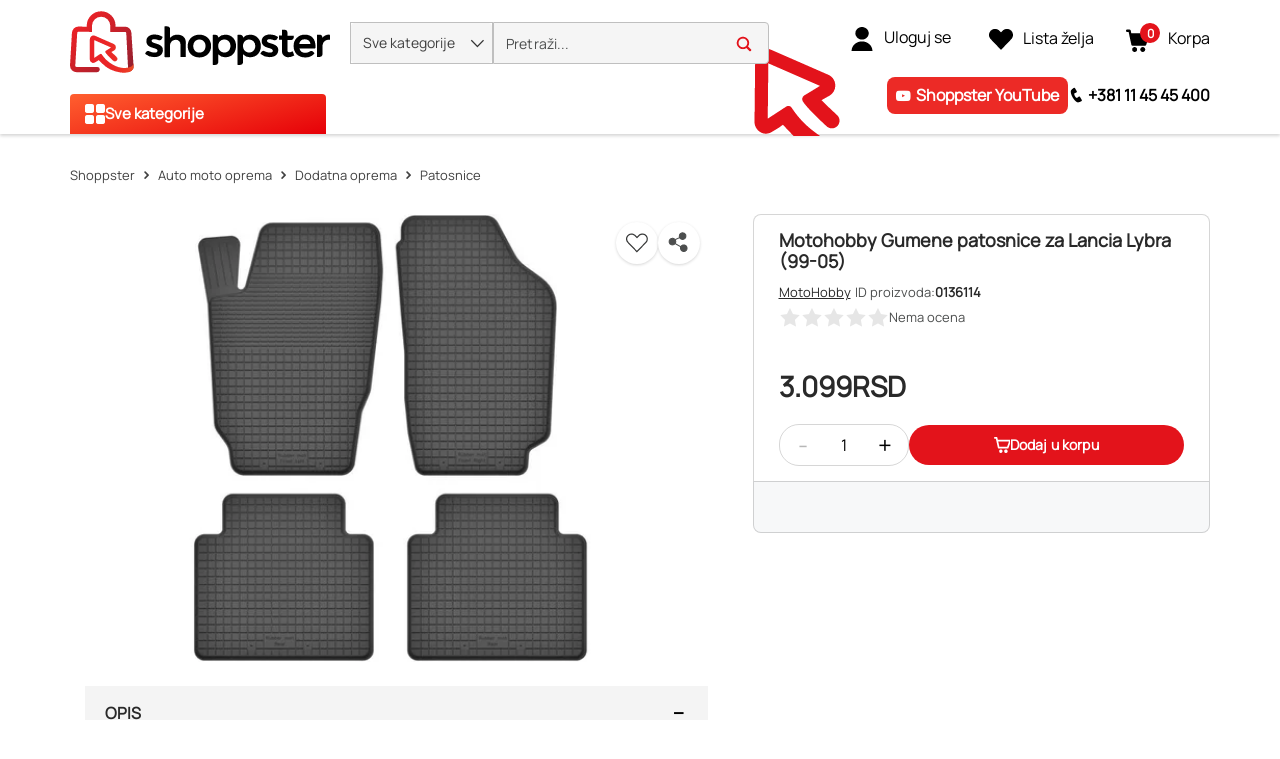

--- FILE ---
content_type: text/html; charset=utf-8
request_url: https://www.shoppster.rs/p/0136114
body_size: 41127
content:
<!DOCTYPE html><html lang="sr" data-critters-container dir="ltr"><head>
    <meta charset="utf-8">
    <title>Motohobby Gumene patosnice za Lancia Lybra (99-05) | Patosnice</title>
    <base href="/">
    <link rel="preconnect" href="https://www.shoppster.com">
    <link rel="preconnect" href="https://www.google-analytics.com">

    <script>
      var ScarabQueue = ScarabQueue || [];
    </script>

    <meta name="viewport" content="width=device-width, initial-scale=1, user-scalable=no">
    <link rel="shortcut icon" type="image/x-icon" href="/favicon.ico">
    <link rel="apple-touch-icon" sizes="180x180" href="/apple-touch-icon.png">
    <link rel="icon" type="image/png" sizes="32x32" href="/favicon-32x32.png">
    <link rel="icon" type="image/png" sizes="16x16" href="/favicon-16x16.png">
    <link rel="manifest" href="/site.webmanifest">
    <link rel="mask-icon" href="/safari-pinned-tab.svg" color="#e3131b">
    <meta name="msapplication-TileColor" content="#ffffff">
    <meta name="theme-color" content="#ffffff">
    <link rel="manifest" href="manifest.webmanifest">
    <meta name="theme-color" content="#1976d2">
    <meta name="format-detection" content="telephone=no">
  <style>@charset "UTF-8";body{font-synthesis:none!important}@-webkit-keyframes icofont-spin{0%{-webkit-transform:rotate(0deg);transform:rotate(0)}to{-webkit-transform:rotate(360deg);transform:rotate(360deg)}}*,*:before,*:after{box-sizing:border-box}html{font-family:sans-serif;line-height:1.15;-webkit-text-size-adjust:100%;-webkit-tap-highlight-color:rgba(0,0,0,0)}body{margin:0;font-family:Manrope,Helvetica,sans-serif;font-size:1rem;font-weight:400;line-height:1.6;color:#4c4e4e;text-align:left;background-color:#fff}:root{--cx-spatial-base: .5rem;--cx-spatial-sm: calc(var(--cx-spatial-base) / 2);--cx-spatial-md: calc(2 * var(--cx-spatial-base));--cx-spatial-lg: calc(4 * var(--cx-spatial-base));--cx-spatial-xl: calc(8 * var(--cx-spatial-base))}:root{--cx-spinner-size: 40px}:root{--cx-color-background: #f4f4f4;--cx-color-text: #14293a;--cx-color-inverse: #ffffff;--cx-color-transparent: transparent;--cx-color-primary: #1f7bc0;--cx-color-secondary: #6c7079;--cx-color-success: #019a5f;--cx-color-info: #17a2b8;--cx-color-warning: #ffc107;--cx-color-danger: #db0002;--cx-color-light: #f1f1f1;--cx-color-dark: #6c7079;--cx-color-primary-accent: #055f9f;--cx-color-success-accent: #f0fbe4;--cx-color-danger-accent: #fff1f1;--cx-color-warning-accent: #fff5df;--cx-color-info-accent: #deeffe;--cx-color-medium: #d3d6db;--cx-color-background-dark: #212738;--cx-color-visual-focus: #6d9df7;--cx-color-background-focus: rgba(80, 176, 244, .1);--cx-color-border-focus: rgba(166, 204, 232, .6);--cx-page-width-max: 1140px;--cx-font-weight-light: 300;--cx-font-weight-normal: 400;--cx-font-weight-semi: 600;--cx-font-weight-bold: 700;--cx-text-transform: capitalize;--cx-direction: ltr;--cx-transition-duration: .5s;--cx-animation-duration: 1s;--cx-border-radius: 1em;--cx-buttons-border-radius: 2rem;--cx-buttons-border-width: 3px;--cx-border-style: solid}:root body{text-align:start}:root{--btf-delay: .3s;--btf-min-height: 100vh;--btf-margin-top: 100vh}:root{--cx-color-ghost: #f1f1f1;--cx-color-ghost-animation: rgba(255, 255, 255, .2);--cx-ghost-radius: 5px;--cx-ghost-margin: 10px}:root{--cx-popover-font-size: .875rem;--cx-popover-background: var(--cx-color-inverse);--cx-popover-min-width: 140px;--cx-popover-max-width: 280px;--cx-popover-border-width: 1px;--cx-popover-border-color: var(--cx-color-light);--cx-popover-border-radius: 5px;--cx-popover-arrow-width: 1rem;--cx-popover-arrow-height: .5rem;--cx-popover-arrow-color: var(--cx-popover-background);--cx-popover-z-index: 10;--cx-popover-box-shadow-color: rgba(0, 0, 0, .1)}:root{--cx-progress-button-radius: 24px;--cx-progress-button-border-width: 3px;--cx-progress-button-animation-time: 1s;--cx-progress-button-primary-color: var(--cx-color-primary);--cx-progress-button-secondary-color: var(--cx-color-inverse)}:root{--cx-spinner-radius: 120px;--cx-spinner-border-width: 15px;--cx-spinner-animation-time: 1s;--cx-spinner-primary-color: var(--cx-color-primary);--cx-spinner-secondary-color: var(--cx-color-light)}:root{--cx-transition-duration: .3s;--cx-split-gutter: 40px;--cx-active-view: 1}@media (max-width: 991.98px){:root{--cx-max-views: 1;--cx-split-gutter: 0px}}@media (min-width: 992px){:root{--cx-max-views: 2}}@font-face{font-family:Manrope;font-style:normal;font-display:swap;src:url(/assets/fonts/Manrope.woff2) format("woff2");font-size:24px}:root{--cx-color-background: #f5f5f5;--cx-color-text: #292929;--cx-color-inverse: #fff;--cx-color-transparent: transparent;--cx-color-primary: #e3131b;--cx-color-secondary: #fe6400;--cx-color-tertiary: #366ac4;--cx-color-success: #019a5f;--cx-color-info: #5389e6;--cx-color-warning: #ffb300;--cx-color-danger: #ff3100;--cx-color-light: #f5f5f5;--cx-color-dark: #292929;--cx-color-visual-focus: #5389e6;--cx-color-middle-grey: #4c4e4e;--cx-color-nav-dark: #0e0e0e;--cx-color-nav-grey: #a8a8a8;--cx-color-border-red: #eb0011;--cx-color-dark-hover: #e6e6e6;--cx-color-light-grey: #bfbfbf}
</style><style>@charset "UTF-8";.ng-select .ng-select-container{color:#333;background-color:#fff;border-radius:4px;border:1px solid #ccc;min-height:36px;align-items:center}.ng-select .ng-select-container:hover{box-shadow:0 1px #0000000f}.ng-select .ng-select-container .ng-value-container{align-items:center;padding-left:10px}.ng-select .ng-select-container .ng-value-container .ng-placeholder{color:#999}.ng-select.ng-select-single .ng-select-container{height:36px}.ng-select.ng-select-single .ng-select-container .ng-value-container .ng-input{top:5px;left:0;padding-left:10px;padding-right:50px}.ng-select .ng-arrow-wrapper{width:25px;padding-right:5px}.ng-select .ng-arrow-wrapper:hover .ng-arrow{border-top-color:#666}.ng-select .ng-arrow-wrapper .ng-arrow{border-color:#999 transparent transparent;border-style:solid;border-width:5px 5px 2.5px}body{font-synthesis:none!important}@font-face{font-family:IcoFont;font-weight:400;font-style:normal;font-display:swap;src:url(/assets/fonts/icofont.woff2) format("woff2"),url(/assets/fonts/icofont.woff) format("woff")}.icofont-star:before{content:"\f000"}.icofont-minus:before{content:"\ef9a"}@-webkit-keyframes icofont-spin{0%{-webkit-transform:rotate(0deg);transform:rotate(0)}to{-webkit-transform:rotate(360deg);transform:rotate(360deg)}}*,*:before,*:after{box-sizing:border-box}html{font-family:sans-serif;line-height:1.15;-webkit-text-size-adjust:100%;-webkit-tap-highlight-color:rgba(0,0,0,0)}header,main,nav{display:block}body{margin:0;font-family:Manrope,Helvetica,sans-serif;font-size:1rem;font-weight:400;line-height:1.6;color:#4c4e4e;text-align:left;background-color:#fff}[tabindex="-1"]:focus:not(:focus-visible){outline:0!important}h1,h2{margin-top:0;margin-bottom:.5rem}p{margin-top:0;margin-bottom:1.5rem}a{color:#1f7bc0;text-decoration:none;background-color:transparent}a:hover{color:#14517e;text-decoration:underline}img{vertical-align:middle;border-style:none}svg{overflow:hidden;vertical-align:middle}label{display:inline-block;margin-bottom:.375rem}button{border-radius:0}button:focus:not(:focus-visible){outline:0}input,button{margin:0;font-family:inherit;font-size:inherit;line-height:inherit}button,input{overflow:visible}button{text-transform:none}[role=button]{cursor:pointer}button,[type=button]{-webkit-appearance:button}button:not(:disabled),[type=button]:not(:disabled){cursor:pointer}button::-moz-focus-inner,[type=button]::-moz-focus-inner{padding:0;border-style:none}[type=number]::-webkit-inner-spin-button,[type=number]::-webkit-outer-spin-button{height:auto}[type=search]{outline-offset:-2px;-webkit-appearance:none}[type=search]::-webkit-search-decoration{-webkit-appearance:none}h1,h2{margin-bottom:.5rem;font-weight:500;line-height:1.2222222222}h1{font-size:1.85rem}h2{font-size:1.75rem}.container,cx-page-layout.ProductDetailsPageTemplate cx-page-slot.Summary{width:100%;padding-right:15px;padding-left:15px;margin-right:auto;margin-left:auto}@media (min-width: 992px){.container,cx-page-layout.ProductDetailsPageTemplate cx-page-slot.Summary{max-width:990px}}@media (min-width: 1200px){.container,cx-page-layout.ProductDetailsPageTemplate cx-page-slot.Summary{max-width:1170px}}@media (min-width: 1400px){.container,cx-page-layout.ProductDetailsPageTemplate cx-page-slot.Summary{max-width:1350px}}@media (min-width: 1700px){.container,cx-page-layout.ProductDetailsPageTemplate cx-page-slot.Summary{max-width:1630px}}.row{display:flex;flex-wrap:wrap;margin-right:-15px;margin-left:-15px}.col-xl-7,.col-xl-5,.col-lg-12,.col-lg-7,.col-lg-5,.col-md-12,.col-12{position:relative;width:100%;padding-right:15px;padding-left:15px}.col-12{flex:0 0 100%;max-width:100%}.order-1{order:1}.order-2{order:2}.order-3{order:3}@media (min-width: 576px){.col-md-12{flex:0 0 100%;max-width:100%}}@media (min-width: 992px){.col-lg-5{flex:0 0 41.66666667%;max-width:41.66666667%}.col-lg-7{flex:0 0 58.33333333%;max-width:58.33333333%}.col-lg-12{flex:0 0 100%;max-width:100%}}@media (min-width: 1200px){.col-xl-5{flex:0 0 41.66666667%;max-width:41.66666667%}.col-xl-7{flex:0 0 58.33333333%;max-width:58.33333333%}}.d-flex{display:flex!important}.d-inline-flex{display:inline-flex!important}.flex-row{flex-direction:row!important}.justify-content-start{justify-content:flex-start!important}.justify-content-center{justify-content:center!important}.align-items-center{align-items:center!important}.position-absolute{position:absolute!important}@supports (position: sticky){.sticky-top{position:sticky;top:0;z-index:1020}}.mb-0{margin-bottom:0!important}.p-0{padding:0!important}.pl-1{padding-left:.25rem!important}.pt-2{padding-top:.5rem!important}.pb-2{padding-bottom:.5rem!important}.pt-3{padding-top:1rem!important}.text-nowrap{white-space:nowrap!important}.text-center{text-align:center!important}:root{--cx-spatial-base: .5rem;--cx-spatial-sm: calc(var(--cx-spatial-base) / 2);--cx-spatial-md: calc(2 * var(--cx-spatial-base));--cx-spatial-lg: calc(4 * var(--cx-spatial-base));--cx-spatial-xl: calc(8 * var(--cx-spatial-base))}.btn{display:inline-block;font-weight:"normal";color:#14293a;text-align:center;vertical-align:middle;-webkit-user-select:none;user-select:none;background-color:transparent;border:1px solid transparent;padding:14px .75rem;font-size:1rem;line-height:1.5;border-radius:.25rem;transition:color .15s ease-in-out,background-color .15s ease-in-out,border-color .15s ease-in-out,box-shadow .15s ease-in-out}@media (prefers-reduced-motion: reduce){.btn{transition:none}}.btn:hover{color:#14293a;text-decoration:none}.btn:focus{outline:0;box-shadow:0 0 0 .2rem #1f7bc040}.btn:disabled{opacity:.65}.btn:not(:disabled):not(.disabled){cursor:pointer}.btn-link{font-weight:"normal";color:#1f7bc0;text-decoration:none}.btn-link:hover{color:#14517e;text-decoration:underline}.btn-link:focus{text-decoration:underline}.btn-link:disabled{color:#6c757d;pointer-events:none}button:focus{outline:none}.btn{font-size:1.188rem;font-weight:var(--cx-font-weight-bold);text-transform:var(--cx-text-transform);line-height:1;padding:12px 24px;min-height:48px;min-width:48px;border-radius:var(--cx-buttons-border-radius)}.btn-link{font-size:1.125rem;color:var(--cx-color-text);text-decoration:underline;cursor:pointer;display:inline-block}.btn-link:focus{border-radius:4px}button:focus,.btn:focus{outline-style:solid;outline-color:var(--cx-color-visual-focus);outline-width:var(--cx-visual-focus-width, 2px);outline-offset:4px;transition:none}label{display:block}.ng-select .ng-arrow-wrapper .ng-arrow,.ng-select.ng-select-single .ng-arrow-wrapper .ng-arrow{border-color:var(--cx-color-text) transparent transparent;border-style:solid;border-width:5px 5px 2.5px}.ng-select .ng-select-container,.ng-select.ng-select-single .ng-select-container{padding:.6875rem 0;line-height:1.6;height:unset}.ng-select .ng-select-container .ng-value-container,.ng-select.ng-select-single .ng-select-container .ng-value-container{padding-inline-start:10px}.ng-select .ng-arrow-wrapper{padding-inline-end:5px}input:focus{outline-style:solid;outline-color:var(--cx-color-visual-focus);outline-width:var(--cx-visual-focus-width, 2px);outline-offset:4px;transition:none}.ng-select .ng-select-container .ng-value-container .ng-placeholder{color:var(--cx-color-secondary)}.accordion{overflow-anchor:none}a,a:hover{color:var(--cx-color-primary)}@media (max-width: 575.98px){a{min-height:48px;min-width:48px;display:block}}:root{--cx-spinner-size: 40px}:root{--cx-color-background: #f4f4f4;--cx-color-text: #14293a;--cx-color-inverse: #ffffff;--cx-color-transparent: transparent;--cx-color-primary: #1f7bc0;--cx-color-secondary: #6c7079;--cx-color-success: #019a5f;--cx-color-info: #17a2b8;--cx-color-warning: #ffc107;--cx-color-danger: #db0002;--cx-color-light: #f1f1f1;--cx-color-dark: #6c7079;--cx-color-primary-accent: #055f9f;--cx-color-success-accent: #f0fbe4;--cx-color-danger-accent: #fff1f1;--cx-color-warning-accent: #fff5df;--cx-color-info-accent: #deeffe;--cx-color-medium: #d3d6db;--cx-color-background-dark: #212738;--cx-color-visual-focus: #6d9df7;--cx-color-background-focus: rgba(80, 176, 244, .1);--cx-color-border-focus: rgba(166, 204, 232, .6);--cx-page-width-max: 1140px;--cx-font-weight-light: 300;--cx-font-weight-normal: 400;--cx-font-weight-semi: 600;--cx-font-weight-bold: 700;--cx-text-transform: capitalize;--cx-direction: ltr;--cx-transition-duration: .5s;--cx-animation-duration: 1s;--cx-border-radius: 1em;--cx-buttons-border-radius: 2rem;--cx-buttons-border-width: 3px;--cx-border-style: solid}:root body{text-align:start}:root{--btf-delay: .3s;--btf-min-height: 100vh;--btf-margin-top: 100vh}cx-page-layout cx-page-slot{transition:margin-top 0s,min-height 0s;transition-delay:var(--btf-delay);min-height:initial;margin-top:initial}:root{--cx-color-ghost: #f1f1f1;--cx-color-ghost-animation: rgba(255, 255, 255, .2);--cx-ghost-radius: 5px;--cx-ghost-margin: 10px}cx-page-layout{display:block;width:100%}cx-page-layout cx-page-slot{display:flex;flex-wrap:wrap;justify-content:center;flex:1 1 var(--cx-flex-basis, 100%)}cx-page-layout cx-page-slot>*{flex:1 1 var(--cx-flex-basis, 100%)}cx-page-slot{display:block}cx-page-layout.ProductDetailsPageTemplate{padding:var(--cx-padding, 2.5rem 0 0)}cx-page-layout.ProductDetailsPageTemplate cx-page-slot.Summary{margin-bottom:40px}@media (min-width: 992px){cx-page-layout.ProductDetailsPageTemplate cx-page-slot.Summary{display:grid;grid-column-gap:20px;grid-row-gap:0px;grid-template-columns:1fr 1fr;grid-template-rows:repeat(5,auto) 1fr}}cx-global-message{position:sticky;display:block;top:0;z-index:2}cx-icon,.cx-icon{align-self:center;line-height:normal}:root{--cx-popover-font-size: .875rem;--cx-popover-background: var(--cx-color-inverse);--cx-popover-min-width: 140px;--cx-popover-max-width: 280px;--cx-popover-border-width: 1px;--cx-popover-border-color: var(--cx-color-light);--cx-popover-border-radius: 5px;--cx-popover-arrow-width: 1rem;--cx-popover-arrow-height: .5rem;--cx-popover-arrow-color: var(--cx-popover-background);--cx-popover-z-index: 10;--cx-popover-box-shadow-color: rgba(0, 0, 0, .1)}:root{--cx-progress-button-radius: 24px;--cx-progress-button-border-width: 3px;--cx-progress-button-animation-time: 1s;--cx-progress-button-primary-color: var(--cx-color-primary);--cx-progress-button-secondary-color: var(--cx-color-inverse)}:root{--cx-spinner-radius: 120px;--cx-spinner-border-width: 15px;--cx-spinner-animation-time: 1s;--cx-spinner-primary-color: var(--cx-color-primary);--cx-spinner-secondary-color: var(--cx-color-light)}header{background-color:var(--cx-color-light);color:var(--cx-color-inverse)}@media (min-width: 992px){header{background:linear-gradient(to top,var(--cx-color-background-dark) 67px,var(--cx-color-light) 0)}}header .header{max-width:var(--cx-page-width-max);margin:auto;display:flex;flex-wrap:wrap}@media (min-width: 992px){header .header{padding:0 10px}}header .header>*{align-self:center;display:block;flex:none}header .NavigationBar{flex:100%;min-height:67px}@media (max-width: 991.98px){header .NavigationBar{background-color:var(--cx-color-background)}}cx-skip-link{position:fixed;display:flex;justify-content:center;top:-100%;z-index:11;width:100%;height:100%;background-color:#0000;transition:top 0s .3s ease,background-color .3s ease}cx-skip-link>div{display:contents}cx-skip-link:focus-within{top:0;background-color:#00000080;transition:background-color .3s ease}:root{--cx-transition-duration: .3s;--cx-split-gutter: 40px;--cx-active-view: 1}@media (max-width: 991.98px){:root{--cx-max-views: 1;--cx-split-gutter: 0px}}@media (min-width: 992px){:root{--cx-max-views: 2}}.icon{display:inline-block;width:1em;height:1em;stroke-width:0;stroke:currentColor;fill:currentColor}div a{font-size:16px;min-height:fit-content;color:#292929}@media (max-width: 575.98px){div a{font-size:14px}}.btn{font-size:16px;line-height:19px;font-weight:900;letter-spacing:.16px}input:focus{outline:none}ng-select:focus{outline:none}ung-storefront{display:flex;flex-direction:column;min-height:100vh}ung-storefront:focus{outline:none}ung-storefront main{outline:none}h1,h2{font-weight:700;color:#292929}h1{font-size:36px;line-height:42px}h2{font-size:28px;line-height:33px}.btn{width:100%;height:48px;line-height:48px;padding:0 30px;border-radius:4px;text-transform:initial;min-height:initial}.btn:focus,.btn:focus-visible{box-shadow:none}.ng-select,.ng-select.ng-select-single{font-size:16px;line-height:40px;font-weight:600;color:#292929;min-width:200px}@media (max-width: 991.98px){.ng-select,.ng-select.ng-select-single{font-size:14px}}.ng-select .ng-select-container,.ng-select.ng-select-single .ng-select-container{height:40px;line-height:38px;border:1px solid #bfbfbf;padding:0}.ng-select .ng-select-container .ng-value-container,.ng-select.ng-select-single .ng-select-container .ng-value-container{padding-left:20px}@media (max-width: 991.98px){.ng-select .ng-select-container .ng-value-container,.ng-select.ng-select-single .ng-select-container .ng-value-container{padding-left:15px}}.ng-select .ng-select-container .ng-value-container .ng-input,.ng-select.ng-select-single .ng-select-container .ng-value-container .ng-input{display:none}.ng-select .ng-select-container .ng-value-container .ng-placeholder,.ng-select.ng-select-single .ng-select-container .ng-value-container .ng-placeholder{color:#909090}.ng-select .ng-arrow-wrapper,.ng-select.ng-select-single .ng-arrow-wrapper{font-family:IcoFont!important;font-size:20px;font-weight:700}.ng-select .ng-arrow-wrapper .ng-arrow,.ng-select.ng-select-single .ng-arrow-wrapper .ng-arrow{border:none}.ng-select .ng-arrow-wrapper:before,.ng-select.ng-select-single .ng-arrow-wrapper:before{content:"\eac8"}cx-global-message{background:#f7f8f9;height:0;z-index:50}cx-global-message>div{background:#f7f8f9;box-shadow:0 0 6px #00000029}cx-global-message>div:empty{display:none}@media (max-width: 575.98px){.searchbox{overflow-x:hidden}}.accordion .btn-link{display:inline-block;color:#000;text-align:center;vertical-align:middle;-webkit-user-select:none;user-select:none;padding:.375rem .75rem;font-size:1rem;line-height:1.5;text-decoration:none;max-height:none;min-width:0;height:auto}.ung-accordion{border:1px solid #bfbfbf;border-radius:4px;padding:20px;margin-bottom:20px}.ung-accordion-header{cursor:pointer}cx-page-layout.ProductDetailsPageTemplate{padding:0;min-height:100vh}@media (min-width: 576px){cx-page-layout.ProductDetailsPageTemplate{width:100%;padding-right:15px;padding-left:15px;margin-right:auto;margin-left:auto}}@media (min-width: 576px) and (min-width: 992px){cx-page-layout.ProductDetailsPageTemplate{max-width:990px}}@media (min-width: 576px) and (min-width: 1200px){cx-page-layout.ProductDetailsPageTemplate{max-width:1170px}}@media (min-width: 576px) and (min-width: 1400px){cx-page-layout.ProductDetailsPageTemplate{max-width:1350px}}@media (min-width: 576px) and (min-width: 1700px){cx-page-layout.ProductDetailsPageTemplate{max-width:1630px}}@media (min-width: 360px){cx-page-layout.ProductDetailsPageTemplate cx-page-slot.Summary{min-height:calc(100vh - 214px);padding:0}}@media (max-width: 575.98px){cx-page-layout.ProductDetailsPageTemplate cx-page-slot.Summary{min-height:640px}}@media (max-width: 359.98px){cx-page-layout.ProductDetailsPageTemplate cx-page-slot.Summary{display:block}}@media (min-width: 576px){cx-page-layout.ProductDetailsPageTemplate cx-page-slot.Summary{display:flex}}@media (max-width: 991.98px){cx-page-layout.ProductDetailsPageTemplate cx-page-slot:empty{margin-bottom:10px}}@media (min-width: 992px){cx-page-layout.ProductDetailsPageTemplate cx-page-slot.PDPBannerContent:not(:empty){padding-bottom:25px}}@media (max-width: 575.98px){cx-page-layout.ProductDetailsPageTemplate cx-page-slot.Tabs{display:block}}@media (max-width: 991.98px){cx-page-layout.ProductDetailsPageTemplate cx-page-slot.PDPFlixmediaContent{display:block}}@font-face{font-family:Manrope;font-style:normal;font-display:swap;src:url(/assets/fonts/Manrope.woff2) format("woff2");font-size:24px}@font-face{font-family:IcoFont;font-weight:400;font-style:normal;font-display:swap;src:url(/assets/fonts/icofont.woff2) format("woff2"),url(/assets/fonts/icofont.woff) format("woff")}.shown{transition:height .4s ease,opacity 10ms ease;display:block;height:revert-layer;opacity:1;margin-top:inherit;transform:none!important;will-change:auto!important}:root{--cx-color-background: #f5f5f5;--cx-color-text: #292929;--cx-color-inverse: #fff;--cx-color-transparent: transparent;--cx-color-primary: #e3131b;--cx-color-secondary: #fe6400;--cx-color-tertiary: #366ac4;--cx-color-success: #019a5f;--cx-color-info: #5389e6;--cx-color-warning: #ffb300;--cx-color-danger: #ff3100;--cx-color-light: #f5f5f5;--cx-color-dark: #292929;--cx-color-visual-focus: #5389e6;--cx-color-middle-grey: #4c4e4e;--cx-color-nav-dark: #0e0e0e;--cx-color-nav-grey: #a8a8a8;--cx-color-border-red: #eb0011;--cx-color-dark-hover: #e6e6e6;--cx-color-light-grey: #bfbfbf}h1{font-size:32px;line-height:48px}@media (max-width: 575.98px){h1{font-size:28px;line-height:42px}}h2{font-size:24px;line-height:36px}@media (max-width: 575.98px){h2{font-size:20px;line-height:30px}}
</style><link rel="stylesheet" href="styles-Q5SQ37BV.css" media="print" onload="this.media='all'"><noscript><link rel="stylesheet" href="styles-Q5SQ37BV.css" media="all"></noscript><link rel="modulepreload" href="chunk-2HE7XTIQ.js"><link rel="modulepreload" href="chunk-RJUFRJUT.js"><link rel="modulepreload" href="chunk-ELJFLSF5.js"><link rel="modulepreload" href="chunk-4H3JGOAC.js"><link rel="modulepreload" href="chunk-LPBWVDAL.js"><link rel="modulepreload" href="chunk-PCE75MC7.js"><link rel="modulepreload" href="chunk-DTLZE2QU.js"><link rel="modulepreload" href="chunk-I6QTBAWR.js"><link rel="modulepreload" href="chunk-TSKLW7NZ.js"><link rel="modulepreload" href="chunk-2HVB2KTB.js"><link rel="modulepreload" href="chunk-36KJC7TC.js"><link rel="modulepreload" href="chunk-NQ5XX5J7.js"><link rel="modulepreload" href="chunk-OHJPSR74.js"><link rel="modulepreload" href="chunk-TUWCYLWX.js"><link rel="modulepreload" href="chunk-XUWFSRFJ.js"><link rel="modulepreload" href="chunk-D6EZSKFB.js"><link rel="modulepreload" href="chunk-RNP7XABW.js"><link rel="modulepreload" href="chunk-ZJPSOTFD.js"><link rel="modulepreload" href="chunk-YF32556J.js"><link rel="modulepreload" href="chunk-BGHEY5ZO.js"><link rel="modulepreload" href="chunk-YJGHU5X2.js"><link rel="modulepreload" href="chunk-6ZU2XLJM.js"><link rel="modulepreload" href="chunk-47CLOWYD.js"><link rel="modulepreload" href="chunk-SJ2EPABZ.js"><link rel="modulepreload" href="chunk-SXGLNSDV.js"><link rel="modulepreload" href="chunk-ANYZBB2A.js"><link rel="modulepreload" href="chunk-YOZMROVB.js"><link rel="modulepreload" href="chunk-LCNLK5NF.js"><link rel="modulepreload" href="chunk-4DGJ7PUA.js"><link rel="modulepreload" href="chunk-XH6NKWUJ.js"><link rel="modulepreload" href="chunk-7364BTKD.js"><link rel="modulepreload" href="chunk-AHFSRLNE.js"><link rel="modulepreload" href="chunk-PST2IWK7.js"><link rel="modulepreload" href="chunk-FBTERZ3R.js"><link rel="modulepreload" href="chunk-65NAOX55.js"><link rel="modulepreload" href="chunk-KJ5O2ZW3.js"><link rel="modulepreload" href="chunk-DFMRVY6A.js"><link rel="modulepreload" href="chunk-H2OOGQLX.js"><link rel="modulepreload" href="chunk-ISS7ZSNT.js"><link rel="modulepreload" href="chunk-3XZTB2OV.js"><link rel="modulepreload" href="chunk-NJPQJ2WR.js"><link rel="modulepreload" href="chunk-7VZFASWX.js"><link rel="modulepreload" href="chunk-HZBCU4QF.js"><link rel="modulepreload" href="chunk-MJAOC3X2.js"><link rel="modulepreload" href="chunk-AG4FFN76.js"><link rel="modulepreload" href="chunk-3YAFDBGC.js"><link rel="modulepreload" href="chunk-FBKC66OE.js"><link rel="modulepreload" href="chunk-JLEQADWY.js"><link rel="modulepreload" href="chunk-J7H4FNUS.js"><link rel="modulepreload" href="chunk-AHWC4NSY.js"><link rel="modulepreload" href="chunk-3R5VNK2W.js"><link rel="modulepreload" href="chunk-RW3FBYJY.js"><link rel="modulepreload" href="chunk-UBD2GDDM.js"><link rel="modulepreload" href="chunk-74HI7PPP.js"><link rel="modulepreload" href="chunk-F6WJE4XB.js"><link rel="modulepreload" href="chunk-ZCQDFJF3.js"><link rel="modulepreload" href="chunk-D4VWMZRY.js"><link rel="modulepreload" href="chunk-V57UX2JM.js"><link rel="modulepreload" href="chunk-6EV4TW6M.js"><link rel="modulepreload" href="chunk-5P4LWPZQ.js"><link rel="modulepreload" href="chunk-YID7FPBF.js"><link rel="modulepreload" href="chunk-QSNVE6JC.js"><link rel="modulepreload" href="chunk-EGASDTG5.js"><link rel="modulepreload" href="chunk-QJ5Q4ENT.js"><link rel="modulepreload" href="chunk-4X44Y5LY.js"><link rel="modulepreload" href="chunk-5KQ4XRD5.js"><link rel="modulepreload" href="chunk-JL25ITBB.js"><link rel="modulepreload" href="chunk-HDX7ME4Y.js"><link rel="modulepreload" href="chunk-PB5LX574.js"><link rel="modulepreload" href="chunk-27DYKNL5.js"><link rel="modulepreload" href="chunk-AIIKY6MD.js"><link rel="modulepreload" href="chunk-QUELH6O2.js"><link rel="modulepreload" href="chunk-5MJPWHRF.js"><link rel="modulepreload" href="chunk-TVLQPTRQ.js"><link rel="modulepreload" href="chunk-3PE5TX3N.js"><link rel="modulepreload" href="chunk-FYPYWMBW.js"><link rel="modulepreload" href="chunk-6UWFBGHK.js"><link rel="modulepreload" href="chunk-TBNAXUIT.js"><link rel="modulepreload" href="chunk-K34YAWJL.js"><link rel="modulepreload" href="chunk-TBICKFFG.js"><link rel="modulepreload" href="chunk-Y6RU3SHP.js"><link rel="modulepreload" href="chunk-73XKEUTZ.js"><link rel="modulepreload" href="chunk-6SVISEWZ.js"><link rel="modulepreload" href="chunk-BJ5V2O6F.js"><link rel="modulepreload" href="chunk-ERJG4ZOB.js"><link rel="modulepreload" href="chunk-JATXFTDG.js"><link rel="modulepreload" href="chunk-U6RXELOG.js"><link rel="modulepreload" href="chunk-4XRWG2ZM.js"><link rel="modulepreload" href="chunk-DQB5TK2C.js"><link rel="modulepreload" href="chunk-7QUD53MI.js"><link rel="modulepreload" href="chunk-JILW2JJE.js"><link rel="modulepreload" href="chunk-PEQRHKKJ.js"><link rel="modulepreload" href="chunk-B4IS72P2.js"><link rel="modulepreload" href="chunk-IP7BFRPJ.js"><link rel="modulepreload" href="chunk-EM6SSRZW.js"><link rel="modulepreload" href="chunk-6EATMWVP.js"><style ng-app-id="ng">@keyframes _ngcontent-ng-c2988939968_fadeIn{0%{opacity:0}to{opacity:1}}.ung-storefront-footer[_ngcontent-ng-c2988939968]{z-index:3!important}@media (max-width: 991.98px){.sticky-top[_ngcontent-ng-c2988939968]:not(:has(.hidden)){max-height:106px}}</style><style ng-app-id="ng">@keyframes _ngcontent-ng-c3343514434_fadeIn{0%{opacity:0}to{opacity:1}}.d-none[_ngcontent-ng-c3343514434]{display:none}.header[_ngcontent-ng-c3343514434]{width:100%;margin-right:auto;margin-left:auto;display:grid;grid-template-rows:auto auto;align-content:start;background-color:#fff;padding:0 15px;min-height:65px}@media (min-width: 992px){.header[_ngcontent-ng-c3343514434]{max-width:990px}}@media (min-width: 1200px){.header[_ngcontent-ng-c3343514434]{max-width:1170px}}@media (min-width: 1400px){.header[_ngcontent-ng-c3343514434]{max-width:1350px}}@media (min-width: 1700px){.header[_ngcontent-ng-c3343514434]{max-width:1630px}}.header[_ngcontent-ng-c3343514434]   .row-1[_ngcontent-ng-c3343514434]{display:grid;grid-template-columns:auto 1fr auto auto auto;align-items:center;gap:5px;max-height:45px}@media (max-width: 991.98px){.header[_ngcontent-ng-c3343514434]   .row-1[_ngcontent-ng-c3343514434]{grid-template-columns:25px 150px minmax(180px,510px) 30px 40px 40px}}@media (min-width: 576px) and (max-width: 991.98px){.header[_ngcontent-ng-c3343514434]   .row-1[_ngcontent-ng-c3343514434]{gap:0}.header[_ngcontent-ng-c3343514434]   .row-1[_ngcontent-ng-c3343514434]   .logo[_ngcontent-ng-c3343514434]{margin-right:10px;margin-left:10px}.header[_ngcontent-ng-c3343514434]   .row-1[_ngcontent-ng-c3343514434]   .search-container[_ngcontent-ng-c3343514434]{margin-right:10px}}@media (max-width: 575.98px){.header[_ngcontent-ng-c3343514434]   .row-1[_ngcontent-ng-c3343514434]{grid-template-columns:auto 1fr auto 40px auto}}.header[_ngcontent-ng-c3343514434]   .desktop-row-1[_ngcontent-ng-c3343514434]{display:grid;align-items:center}@media (min-width: 992px){.header[_ngcontent-ng-c3343514434]   .desktop-row-1[_ngcontent-ng-c3343514434]{grid-template-columns:1fr 7fr 142px 143px 116px}}@media (max-width: 1199.98px){.header[_ngcontent-ng-c3343514434]   .desktop-row-1[_ngcontent-ng-c3343514434]{grid-template-columns:auto 1fr 40px auto 40px}}.header[_ngcontent-ng-c3343514434]   .desktop-row-2[_ngcontent-ng-c3343514434]{display:grid;grid-template-columns:256px auto auto}.header[_ngcontent-ng-c3343514434]   .desktop-row-2[_ngcontent-ng-c3343514434]   .header-paragraph-container[_ngcontent-ng-c3343514434]{align-content:center}@media (max-width: 1199.98px){.header[_ngcontent-ng-c3343514434]   .desktop-row-2[_ngcontent-ng-c3343514434]   .header-paragraph-container[_ngcontent-ng-c3343514434]{display:none}}.header[_ngcontent-ng-c3343514434]   .desktop-row-2[_ngcontent-ng-c3343514434]   .NavigationBar[_ngcontent-ng-c3343514434]{min-height:auto;grid-column-start:1}.header[_ngcontent-ng-c3343514434]   .login[_ngcontent-ng-c3343514434], .header[_ngcontent-ng-c3343514434]   .wishlist[_ngcontent-ng-c3343514434], .header[_ngcontent-ng-c3343514434]   .addtocart[_ngcontent-ng-c3343514434]{position:relative;text-align:right}@media (max-width: 991.98px){.header[_ngcontent-ng-c3343514434]   .login[_ngcontent-ng-c3343514434], .header[_ngcontent-ng-c3343514434]   .wishlist[_ngcontent-ng-c3343514434], .header[_ngcontent-ng-c3343514434]   .addtocart[_ngcontent-ng-c3343514434]{display:flex;justify-content:center}}.row-2[_ngcontent-ng-c3343514434]   .search-container[_ngcontent-ng-c3343514434]{display:flex;max-width:100%;min-height:62px}.row-2[_ngcontent-ng-c3343514434]   .search-container[_ngcontent-ng-c3343514434]:has(div.hidden){min-height:auto}header[_ngcontent-ng-c3343514434]{position:sticky;top:0;left:0;right:0;background:#fff;outline:none;box-shadow:0 2px 3px #00000029}@media (max-width: 991.98px){header[_ngcontent-ng-c3343514434]{box-shadow:none}}header.is-expanded[_ngcontent-ng-c3343514434]:after{z-index:25;background-color:#292929}[_nghost-ng-c3343514434]     header.is-expanded .navigation{position:fixed;width:300px;min-height:117px;z-index:30;top:0;left:0;bottom:0;overflow:hidden;background-color:#fff}[_nghost-ng-c3343514434]     header.is-expanded .navigation .SiteLogin{height:50px;background-color:#e3131b;align-content:center}[_nghost-ng-c3343514434]     header.is-expanded .navigation .SiteLogin .HeaderLinks{display:none}[_nghost-ng-c3343514434]     header.is-expanded .navigation .SiteLogin .mini-login__icon{display:none}[_nghost-ng-c3343514434]     header.is-expanded .navigation .SiteLogin .mini-login__link-name, [_nghost-ng-c3343514434]     header.is-expanded .navigation .SiteLogin .mini-login__logged-in-info, [_nghost-ng-c3343514434]     header.is-expanded .navigation .SiteLogin .mini-login__greeting{display:block;color:#fff;font-size:18px;padding:0 10px;font-weight:700;margin-top:10px}[_nghost-ng-c3343514434]     header.is-expanded .navigation .SiteLinks{background-color:#fff}@media (max-width: 991.98px){[_nghost-ng-c3343514434]     .header-paragraph{padding-left:0!important;padding-right:0!important}}</style><style ng-app-id="ng">@keyframes _ngcontent-ng-c1027940435_fadeIn{0%{opacity:0}to{opacity:1}}.logo-container[_ngcontent-ng-c1027940435]   img[_ngcontent-ng-c1027940435]{margin-top:8px}@media (min-width: 576px) and (max-width: 991.98px){.logo-container[_ngcontent-ng-c1027940435]   img[_ngcontent-ng-c1027940435]{width:100%;margin-top:0}}@media (min-width: 360px) and (max-width: 575.98px){.logo-container[_ngcontent-ng-c1027940435]   img[_ngcontent-ng-c1027940435]{margin-top:0}}</style><style ng-app-id="ng">@keyframes _ngcontent-ng-c103277377_fadeIn{0%{opacity:0}to{opacity:1}}[_nghost-ng-c103277377]{z-index:10;display:block}@media (min-width: 576px){[_nghost-ng-c103277377]{position:relative;z-index:0}}[_nghost-ng-c103277377] > *[_ngcontent-ng-c103277377]{z-index:20}@media (min-width: 576px){[_nghost-ng-c103277377] > *[_ngcontent-ng-c103277377]{background-color:var(--cx-color-inverse);position:relative}}[_nghost-ng-c103277377]   a[_ngcontent-ng-c103277377], [_nghost-ng-c103277377]   .message[_ngcontent-ng-c103277377]{padding:6px 16px;color:currentColor;-webkit-user-select:none;user-select:none}[_nghost-ng-c103277377]   label[_ngcontent-ng-c103277377]{display:flex;align-content:stretch;margin:0;padding-top:6px;padding-inline-end:6px;padding-bottom:6px;padding-inline-start:10px}@media (min-width: 576px){[_nghost-ng-c103277377]   label[_ngcontent-ng-c103277377]{border:1px solid var(--cx-color-medium);width:27vw;min-width:300px;max-width:550px}[_nghost-ng-c103277377]   label.dirty[_ngcontent-ng-c103277377]   div.search-icon[_ngcontent-ng-c103277377]{display:none}}[_nghost-ng-c103277377]   label[_ngcontent-ng-c103277377]   input[_ngcontent-ng-c103277377]{background:none;border:none;outline:none;display:block;flex-basis:100%;height:35px;color:var(--cx-color-text);z-index:20}@media (max-width: 575.98px){[_nghost-ng-c103277377]   label[_ngcontent-ng-c103277377]   input[_ngcontent-ng-c103277377]{position:absolute;left:0;top:57px;width:100%;background-color:var(--cx-color-secondary);padding:6px 16px;height:48px;border-bottom:1px solid var(--cx-color-light)}}[_nghost-ng-c103277377]   label[_ngcontent-ng-c103277377]   input[_ngcontent-ng-c103277377]::-webkit-input-placeholder{color:currentColor}[_nghost-ng-c103277377]   label[_ngcontent-ng-c103277377]   input[_ngcontent-ng-c103277377]::-moz-placeholder{color:currentColor}[_nghost-ng-c103277377]   label[_ngcontent-ng-c103277377]   input[_ngcontent-ng-c103277377]:-moz-placeholder{color:currentColor}[_nghost-ng-c103277377]   label[_ngcontent-ng-c103277377]   input[_ngcontent-ng-c103277377]:-ms-input-placeholder{color:currentColor}[_nghost-ng-c103277377]   label[_ngcontent-ng-c103277377]:not(.dirty)   button.reset[_ngcontent-ng-c103277377]{display:none}[_nghost-ng-c103277377]   label[_ngcontent-ng-c103277377]   button[_ngcontent-ng-c103277377], [_nghost-ng-c103277377]   label[_ngcontent-ng-c103277377]   div.search-icon[_ngcontent-ng-c103277377]{flex-basis:48px;text-align:center;background:none;border:none;padding:6px;color:var(--cx-color-medium)}@media (max-width: 575.98px){[_nghost-ng-c103277377]   label[_ngcontent-ng-c103277377]   button[_ngcontent-ng-c103277377], [_nghost-ng-c103277377]   label[_ngcontent-ng-c103277377]   div.search-icon[_ngcontent-ng-c103277377]{color:var(--cx-color-primary);font-size:var(--cx-font-size, 1.563rem)}}[_nghost-ng-c103277377]   label[_ngcontent-ng-c103277377]   button.reset[_ngcontent-ng-c103277377]   cx-icon[_ngcontent-ng-c103277377]:before, [_nghost-ng-c103277377]   label[_ngcontent-ng-c103277377]   div.search-icon.reset[_ngcontent-ng-c103277377]   cx-icon[_ngcontent-ng-c103277377]:before{font-size:1.4rem}@media (max-width: 575.98px){[_nghost-ng-c103277377]   label[_ngcontent-ng-c103277377]   button.reset[_ngcontent-ng-c103277377]   cx-icon[_ngcontent-ng-c103277377], [_nghost-ng-c103277377]   label[_ngcontent-ng-c103277377]   div.search-icon.reset[_ngcontent-ng-c103277377]   cx-icon[_ngcontent-ng-c103277377]{position:relative;left:74px;z-index:20;top:52px;margin-top:0}}[_nghost-ng-c103277377]   .results[_ngcontent-ng-c103277377]{display:none;position:absolute;left:0;width:100%;color:#000;background-color:#fff;font-size:var(--cx-font-small, 1rem)}@media (max-width: 575.98px){[_nghost-ng-c103277377]   .results[_ngcontent-ng-c103277377]{top:105px;z-index:10}}[_nghost-ng-c103277377]   .results[_ngcontent-ng-c103277377]   a[_ngcontent-ng-c103277377]{text-decoration:none;cursor:pointer;font-weight:800}[_nghost-ng-c103277377]   .results[_ngcontent-ng-c103277377]   a[_ngcontent-ng-c103277377]   .highlight[_ngcontent-ng-c103277377], [_nghost-ng-c103277377]   .results[_ngcontent-ng-c103277377]   a[_ngcontent-ng-c103277377]   .search-results-highlight[_ngcontent-ng-c103277377]{font-weight:400;font-style:normal}[_nghost-ng-c103277377]   .results[_ngcontent-ng-c103277377]   a[_ngcontent-ng-c103277377]:hover, [_nghost-ng-c103277377]   .results[_ngcontent-ng-c103277377]   a[_ngcontent-ng-c103277377]:focus{background:var(--cx-color-light);color:currentColor}[_nghost-ng-c103277377]   .results[_ngcontent-ng-c103277377]   .suggestions[_ngcontent-ng-c103277377]{display:flex;flex-wrap:wrap;list-style:none;padding-inline-start:0;margin-bottom:0}[_nghost-ng-c103277377]   .results[_ngcontent-ng-c103277377]   .suggestions[_ngcontent-ng-c103277377]   li[_ngcontent-ng-c103277377], [_nghost-ng-c103277377]   .results[_ngcontent-ng-c103277377]   .suggestions[_ngcontent-ng-c103277377]   a[_ngcontent-ng-c103277377]{flex:100%;line-height:2rem;display:block}[_nghost-ng-c103277377]   .results[_ngcontent-ng-c103277377]   .recent-searches[_ngcontent-ng-c103277377]{display:flex;flex-wrap:wrap;list-style:none;padding-inline-start:0;margin-bottom:0;border-top:solid 1px var(--cx-color-light)}[_nghost-ng-c103277377]   .results[_ngcontent-ng-c103277377]   .recent-searches[_ngcontent-ng-c103277377]   li[_ngcontent-ng-c103277377], [_nghost-ng-c103277377]   .results[_ngcontent-ng-c103277377]   .recent-searches[_ngcontent-ng-c103277377]   a[_ngcontent-ng-c103277377]{flex:100%;line-height:2rem;display:block}[_nghost-ng-c103277377]   .results[_ngcontent-ng-c103277377]   .products[_ngcontent-ng-c103277377]{list-style:none;padding-inline-start:0;margin-bottom:0}@media (max-width: 575.98px){[_nghost-ng-c103277377]   .results[_ngcontent-ng-c103277377]   .products[_ngcontent-ng-c103277377]{display:none}}[_nghost-ng-c103277377]   .results[_ngcontent-ng-c103277377]   .products[_ngcontent-ng-c103277377]   a[_ngcontent-ng-c103277377]{display:grid;grid-column-gap:16px;border-top:solid 1px var(--cx-color-light)}[_nghost-ng-c103277377]   .results[_ngcontent-ng-c103277377]   .products[_ngcontent-ng-c103277377]   a.has-media[_ngcontent-ng-c103277377]{grid-template-columns:50px 1fr}[_nghost-ng-c103277377]   .results[_ngcontent-ng-c103277377]   .products[_ngcontent-ng-c103277377]   a[_ngcontent-ng-c103277377]   cx-media[_ngcontent-ng-c103277377]{grid-row:1/3}[_nghost-ng-c103277377]   .results[_ngcontent-ng-c103277377]   .products[_ngcontent-ng-c103277377]   a[_ngcontent-ng-c103277377]   div.name[_ngcontent-ng-c103277377]{text-overflow:ellipsis;font-size:inherit;font-weight:inherit;white-space:nowrap;overflow:hidden}[_nghost-ng-c103277377]   .results[_ngcontent-ng-c103277377]   .products[_ngcontent-ng-c103277377]   a[_ngcontent-ng-c103277377]   .price[_ngcontent-ng-c103277377]{font-weight:400}[_nghost-ng-c103277377]{display:flex}@media (min-width: 992px){[_nghost-ng-c103277377]{margin:10px 40px 0 20px}}@media (min-width: 576px) and (max-width: 991.98px){[_nghost-ng-c103277377]{min-height:60px;margin:0;align-items:center}}@media (max-width: 575.98px){[_nghost-ng-c103277377]{width:100%;margin-top:10px;margin-bottom:10px}}  body .icons{padding-right:10px}  body.searchbox-is-active.has-searchbox-results ung-searchbox .results{display:flex}  body.searchbox-is-active.has-searchbox-results header{z-index:100}@media (max-width: 575.98px){  body.searchbox-is-active.has-searchbox-results header{position:fixed}}@media (max-width: 575.98px){  body.searchbox-is-active.has-searchbox-results.body-no-scroll{overflow:hidden}}@media (min-width: 576px){[_nghost-ng-c103277377]{z-index:10}}@media (min-width: 576px){[_nghost-ng-c103277377]   label[_ngcontent-ng-c103277377]:not(.cxFeat_a11ySearchboxLabel){min-width:180px}}[_nghost-ng-c103277377]   .header__arrow[_ngcontent-ng-c103277377]{background:transparent;position:absolute;z-index:-1;color:#e3131b;font-family:Arial,Helvetica,sans-serif;right:-88px;font-size:170px;height:195px;width:130px;overflow:hidden;bottom:-72px;pointer-events:none}@media (max-width: 991.98px){[_nghost-ng-c103277377]   .header__arrow[_ngcontent-ng-c103277377]{display:none!important}}[_nghost-ng-c103277377]   .header__arrow[_ngcontent-ng-c103277377]   .icon-header-arrow[_ngcontent-ng-c103277377]{position:var(--cx-color-transparent);top:-30px}[_nghost-ng-c103277377]   .searchbar[_ngcontent-ng-c103277377]{width:100%;background:transparent}@media (max-width: 575.98px){[_nghost-ng-c103277377]   .searchbar[_ngcontent-ng-c103277377]{min-height:auto}}[_nghost-ng-c103277377]   .searchbar[_ngcontent-ng-c103277377]   .searchbox[_ngcontent-ng-c103277377]{overflow-y:hidden;width:100%;height:42px;padding:13px 12px;background:#fff;color:#414141;border-radius:0 4px 4px 0;border:1px solid #000;position:relative}@media (min-width: 576px){[_nghost-ng-c103277377]   .searchbar[_ngcontent-ng-c103277377]   .searchbox[_ngcontent-ng-c103277377]{max-width:none}}@media (max-width: 575.98px){[_nghost-ng-c103277377]   .searchbar[_ngcontent-ng-c103277377]   .searchbox[_ngcontent-ng-c103277377]{border-radius:4px}}[_nghost-ng-c103277377]   .searchbar[_ngcontent-ng-c103277377]   .searchbox--rounded[_ngcontent-ng-c103277377]{border-radius:0 4px 4px 0;background:#f5f5f5}@media (max-width: 575.98px){[_nghost-ng-c103277377]   .searchbar[_ngcontent-ng-c103277377]   .searchbox--rounded[_ngcontent-ng-c103277377]{border-radius:4px}}[_nghost-ng-c103277377]   .searchbar[_ngcontent-ng-c103277377]   .searchbox[_ngcontent-ng-c103277377]   input[_ngcontent-ng-c103277377]{position:relative;background-color:unset;padding:0;top:0;border-bottom:none;height:15px;font-size:14px;text-align:left;letter-spacing:.14px;color:#4c4e4e}@media (max-width: 991.98px){@supports (-webkit-touch-callout: none){[_nghost-ng-c103277377]   .searchbar[_ngcontent-ng-c103277377]   .searchbox[_ngcontent-ng-c103277377]   input[_ngcontent-ng-c103277377], [_nghost-ng-c103277377]   .searchbar[_ngcontent-ng-c103277377]   .searchbox[_ngcontent-ng-c103277377]   select[_ngcontent-ng-c103277377]{font-size:16px;transform:scale(.875);transform-origin:left top;height:-moz-fit-content;height:fit-content}}}[_nghost-ng-c103277377]   .searchbar[_ngcontent-ng-c103277377]   .searchbox[_ngcontent-ng-c103277377]   span[_ngcontent-ng-c103277377]{position:absolute;right:16px;z-index:20;color:#e3131b}[_nghost-ng-c103277377]   .searchbar[_ngcontent-ng-c103277377]   .searchbox[_ngcontent-ng-c103277377]   span.open[_ngcontent-ng-c103277377]{font-weight:700}[_nghost-ng-c103277377]   .searchbar[_ngcontent-ng-c103277377]   .searchbox.searchbox--rounded[_ngcontent-ng-c103277377]{border-radius:0 4px 4px 0;border:1px solid #bfbfbf}@media (max-width: 575.98px){[_nghost-ng-c103277377]   .searchbar[_ngcontent-ng-c103277377]   .searchbox.searchbox--rounded[_ngcontent-ng-c103277377]{border-radius:4px}}[_nghost-ng-c103277377]   .searchbar[_ngcontent-ng-c103277377]   .searchbox.dirty[_ngcontent-ng-c103277377]{border-radius:0 4px 0 0}@media (max-width: 575.98px){[_nghost-ng-c103277377]   .searchbar[_ngcontent-ng-c103277377]   .searchbox.dirty[_ngcontent-ng-c103277377]{border-radius:4px 4px 0 0}}[_nghost-ng-c103277377]   .searchbar[_ngcontent-ng-c103277377]   .searchbox.dirty[_ngcontent-ng-c103277377]   span.search[_ngcontent-ng-c103277377]{display:inline-block}[_nghost-ng-c103277377]   .searchbar[_ngcontent-ng-c103277377]   .searchbox.dirty[_ngcontent-ng-c103277377]   span.c-pointer[_ngcontent-ng-c103277377]{position:static;margin-left:8px}[_nghost-ng-c103277377]   .searchbar[_ngcontent-ng-c103277377]   .searchbox__icon[_ngcontent-ng-c103277377]{height:16px;width:16px;margin-top:-12px}[_nghost-ng-c103277377]   .results[_ngcontent-ng-c103277377]{top:unset;flex-flow:column;border-radius:0 0 4px 4px;box-shadow:0 6px 12px #00000029!important;z-index:100;max-height:70vh}[_nghost-ng-c103277377]   .results[_ngcontent-ng-c103277377]   a[_ngcontent-ng-c103277377]{padding:6px 13px 8px;font-size:14px;line-height:16px!important;font-weight:400;color:#4c4e4e;border-top:none!important}[_nghost-ng-c103277377]   .results[_ngcontent-ng-c103277377]   a[_ngcontent-ng-c103277377]:hover, [_nghost-ng-c103277377]   .results[_ngcontent-ng-c103277377]   a.active[_ngcontent-ng-c103277377]{background-color:#f5f5f5}[_nghost-ng-c103277377]   .results[_ngcontent-ng-c103277377]   a[_ngcontent-ng-c103277377]:invalid{background-color:#fff}@media (max-width: 575.98px){[_nghost-ng-c103277377]   .results[_ngcontent-ng-c103277377]{margin:0 15px;width:calc(100% - 30px)}}[_nghost-ng-c103277377]   .results[_ngcontent-ng-c103277377]   .suggestions[_ngcontent-ng-c103277377]{margin:10px 0}[_nghost-ng-c103277377]   .results[_ngcontent-ng-c103277377]   .categories[_ngcontent-ng-c103277377]{display:flex;flex-wrap:wrap;list-style:none;padding-inline-start:0;border-bottom:1px solid #d0d0d0}[_nghost-ng-c103277377]   .results[_ngcontent-ng-c103277377]   .categories[_ngcontent-ng-c103277377]   li[_ngcontent-ng-c103277377], [_nghost-ng-c103277377]   .results[_ngcontent-ng-c103277377]   .categories[_ngcontent-ng-c103277377]   a[_ngcontent-ng-c103277377]{flex:100%;line-height:2rem;display:block}[_nghost-ng-c103277377]   .results[_ngcontent-ng-c103277377]   .categories[_ngcontent-ng-c103277377]   .category[_ngcontent-ng-c103277377]{font-weight:700}[_nghost-ng-c103277377]   .results[_ngcontent-ng-c103277377]   .products[_ngcontent-ng-c103277377]{overflow:hidden;overflow-y:scroll;display:block;scrollbar-width:none;-ms-overflow-style:none}[_nghost-ng-c103277377]   .results[_ngcontent-ng-c103277377]   .products[_ngcontent-ng-c103277377]::-webkit-scrollbar{width:0!important}[_nghost-ng-c103277377]   .results[_ngcontent-ng-c103277377]   .products[_ngcontent-ng-c103277377]::-webkit-scrollbar{display:none}[_nghost-ng-c103277377]   .results[_ngcontent-ng-c103277377]   .products[_ngcontent-ng-c103277377]   [_ngcontent-ng-c103277377]::-webkit-scrollbar-track{background-color:transparent}[_nghost-ng-c103277377]   .results[_ngcontent-ng-c103277377]   .products[_ngcontent-ng-c103277377]   [_ngcontent-ng-c103277377]::-webkit-scrollbar{background-color:transparent}[_nghost-ng-c103277377]   .results[_ngcontent-ng-c103277377]   .products[_ngcontent-ng-c103277377]   [_ngcontent-ng-c103277377]::-webkit-scrollbar-thumb{background-color:transparent}[_nghost-ng-c103277377]   .results[_ngcontent-ng-c103277377]   .products[_ngcontent-ng-c103277377]   a[_ngcontent-ng-c103277377]{align-items:center;padding:0 0 0 13px}@media (max-width: 991.98px){[_nghost-ng-c103277377]   .results[_ngcontent-ng-c103277377]   .products[_ngcontent-ng-c103277377]   a[_ngcontent-ng-c103277377]{padding:5px 0 0 13px}}[_nghost-ng-c103277377]   .results[_ngcontent-ng-c103277377]   .products[_ngcontent-ng-c103277377]   a.has-media[_ngcontent-ng-c103277377]{grid-template-columns:90px 1fr;grid-template-rows:90px}@media (max-width: 575.98px){[_nghost-ng-c103277377]   .results[_ngcontent-ng-c103277377]   .products[_ngcontent-ng-c103277377]   a.has-media[_ngcontent-ng-c103277377]{grid-template-columns:70px 1fr;grid-template-rows:minmax(70px,66px);grid-column-gap:12px}}[_nghost-ng-c103277377]   .results[_ngcontent-ng-c103277377]   .products[_ngcontent-ng-c103277377]   a[_ngcontent-ng-c103277377]   ung-media[_ngcontent-ng-c103277377] {width:90px;height:90px}@media (max-width: 575.98px){[_nghost-ng-c103277377]   .results[_ngcontent-ng-c103277377]   .products[_ngcontent-ng-c103277377]   a[_ngcontent-ng-c103277377]   ung-media[_ngcontent-ng-c103277377] {width:70px;height:70px}}[_nghost-ng-c103277377]   .results[_ngcontent-ng-c103277377]   .products[_ngcontent-ng-c103277377]   a[_ngcontent-ng-c103277377]   ung-media[_ngcontent-ng-c103277377]  img{padding:10px;width:100%;height:100%}@media (max-width: 575.98px){[_nghost-ng-c103277377]   .results[_ngcontent-ng-c103277377]   .products[_ngcontent-ng-c103277377]   a[_ngcontent-ng-c103277377]   ung-media[_ngcontent-ng-c103277377]  img{padding:0}}[_nghost-ng-c103277377]   .results[_ngcontent-ng-c103277377]   .products[_ngcontent-ng-c103277377]   a[_ngcontent-ng-c103277377]   .name[_ngcontent-ng-c103277377]{font-size:14px;color:#292929;padding-top:10px}@media (max-width: 991.98px){[_nghost-ng-c103277377]   .results[_ngcontent-ng-c103277377]   .products[_ngcontent-ng-c103277377]   a[_ngcontent-ng-c103277377]   .name[_ngcontent-ng-c103277377]{margin-bottom:0}}@media (max-width: 575.98px){[_nghost-ng-c103277377]   .results[_ngcontent-ng-c103277377]   .products[_ngcontent-ng-c103277377]   a[_ngcontent-ng-c103277377]   .name[_ngcontent-ng-c103277377]{font-size:14px;line-height:16px;max-height:32px;overflow:hidden;padding-top:0}}[_nghost-ng-c103277377]   .category[_ngcontent-ng-c103277377]{height:42px;border-radius:4px 0 0 4px;background:#f5f5f5}[_nghost-ng-c103277377]   .category-name[_ngcontent-ng-c103277377]{height:42px;border:1px solid #000;border-radius:4px 0 0 4px;background:#fff;padding-inline:3px}[_nghost-ng-c103277377]   .category-text[_ngcontent-ng-c103277377]{padding-right:5px}@media (max-width: 575.98px){[_nghost-ng-c103277377]   .category[_ngcontent-ng-c103277377]{display:none}}[_nghost-ng-c103277377]   .category[_ngcontent-ng-c103277377]   ung-first-level-category-selector[_ngcontent-ng-c103277377]{background:transparent}[_ngcontent-ng-c103277377]::-webkit-search-decoration, [_ngcontent-ng-c103277377]::-webkit-search-cancel-button, [_ngcontent-ng-c103277377]::-webkit-search-results-button, [_ngcontent-ng-c103277377]::-webkit-search-results-decoration{display:none}.searchbox__icon[_ngcontent-ng-c103277377]{cursor:pointer}@media (max-width: 991.98px){[_nghost-ng-c103277377]     ung-image-wrapper ung-media .cloudflare-img{height:initial}}</style><style ng-app-id="ng">[_nghost-ng-c815791567]{color:#000;background:var(--cx-color-transparent);grid-column-start:3;grid-row-start:1;grid-column-end:3}@media (max-width: 575.98px){[_nghost-ng-c815791567]{margin:0}}@media (max-width: 1199.98px){[_nghost-ng-c815791567]{display:flex;justify-content:left}[_nghost-ng-c815791567]   a[_ngcontent-ng-c815791567]{margin:0}}@media (max-width: 991.98px){[_nghost-ng-c815791567]{display:flex;justify-content:center}[_nghost-ng-c815791567]   ung-mini-login[_ngcontent-ng-c815791567]   .mini-login__component[_ngcontent-ng-c815791567]{display:inline-block}}@media (max-width: 575.98px){[_nghost-ng-c815791567]{display:flex;margin:0;justify-content:center}[_nghost-ng-c815791567]   a[_ngcontent-ng-c815791567]{margin:0}}[_nghost-ng-c815791567]   cx-page-slot[_ngcontent-ng-c815791567]     ung-navigation-ui nav{width:100%}[_nghost-ng-c815791567]   cx-page-slot[_ngcontent-ng-c815791567]     ung-navigation-ui nav .footer__headline--desktop{padding:0!important;font-weight:700}[_nghost-ng-c815791567]   cx-page-slot[_ngcontent-ng-c815791567]     ung-navigation-ui nav .footer__headline--mobile{display:none}.mini-login__notification-count[_ngcontent-ng-c815791567]{cursor:pointer;position:absolute;top:-10px;left:15px;right:2px;color:#fff;font-weight:700;width:20px;height:20px;border-radius:50%;background-color:#e3131b;text-align:center;align-content:center;font-size:12px;padding:1px}@media (max-width: 575.98px){.mini-login__notification-count[_ngcontent-ng-c815791567]{top:-3px}}.mini-login__notification-count--large-number[_ngcontent-ng-c815791567]{width:25px;height:25px;top:-9px;right:-1px}@media (max-width: 575.98px){.mini-login__notification-count--large-number[_ngcontent-ng-c815791567]{top:-5px}}.mini-login__icon[_ngcontent-ng-c815791567]{position:relative;display:inline-block}.mini-login__icon[_ngcontent-ng-c815791567]   .icon-user[_ngcontent-ng-c815791567]{height:24px;width:24px}.mini-login__greeting[_ngcontent-ng-c815791567]{font-size:14px;display:block;margin-top:-5px;white-space:nowrap;text-align:right}.mini-login__logged-in-info[_ngcontent-ng-c815791567]{margin-left:12px}.mini-login__link[_ngcontent-ng-c815791567]{margin-left:6px}.mini-login__logged-in-info[_ngcontent-ng-c815791567], .mini-login__link[_ngcontent-ng-c815791567]{display:inline-block;color:#000}@media (max-width: 991.98px){.mini-login__logged-in-info[_ngcontent-ng-c815791567], .mini-login__link[_ngcontent-ng-c815791567]{min-width:25px;min-height:25px}}.mini-login__header-links[_ngcontent-ng-c815791567]{display:flex;justify-content:end}.mini-login__logged-in-info[_ngcontent-ng-c815791567]     h5{margin:0}.mini-login__link-my-account[_ngcontent-ng-c815791567], .mini-login__link[_ngcontent-ng-c815791567]{color:#000;text-decoration:none}.mini-login__link-my-account[_ngcontent-ng-c815791567]:hover   .mini-login__link-name[_ngcontent-ng-c815791567], .mini-login__link[_ngcontent-ng-c815791567]:hover   .mini-login__link-name[_ngcontent-ng-c815791567]{color:#e3131b}.mini-login__link-my-account[_ngcontent-ng-c815791567]{font-weight:700}@media (max-width: 1199.98px){.mini-login__link-name[_ngcontent-ng-c815791567], .mini-login__logged-in-info[_ngcontent-ng-c815791567]{display:none}}.mini-login__link-name[_ngcontent-ng-c815791567]{margin-left:10px}.mini-login__component[_ngcontent-ng-c815791567]{display:flex}@media (min-width: 1200px){.mini-login__component[_ngcontent-ng-c815791567]   .mini-login__icon[_ngcontent-ng-c815791567]{width:24px;display:inline-flex;margin-top:8px}}.mini-login__component[_ngcontent-ng-c815791567]:hover{cursor:pointer}.mini-login__component[_ngcontent-ng-c815791567]:hover   .mini-login__icon[_ngcontent-ng-c815791567]{position:relative}.mini-login__component[_ngcontent-ng-c815791567]:hover   .mini-login__icon[_ngcontent-ng-c815791567]:after{content:"";position:absolute;bottom:-35px;left:50%;height:35px;width:100px;transform:translate(-50%)}.mini-login__component[_ngcontent-ng-c815791567]:hover     .HeaderLinks .flyout .wrapper{display:block;left:0}  .HeaderLinks .flyout{position:relative}@media (min-width: 992px){  .HeaderLinks .flyout:focus-within nav:focus .wrapper{left:0}  .HeaderLinks .flyout nav:hover{overflow:visible!important}  .HeaderLinks .flyout nav:hover .wrapper{display:block}  .HeaderLinks .flyout nav:hover .footer__headline--desktop{position:relative;font-weight:700}  .HeaderLinks .flyout nav:hover .footer__headline--desktop:after{content:"";position:absolute;bottom:-35px;left:50%;height:35px;width:100px;transform:translate(-50%)}}  .HeaderLinks .flyout .wrapper{margin-left:50%!important;top:55px;transform:translate(-50%);border-left:1px solid rgba(0,0,0,.1607843137);transition:opacity .4s;position:absolute;margin-inline-start:-10px;border:1px solid #ccc;display:none;padding:15px 20px;background:#fff;z-index:40}  .HeaderLinks .flyout .wrapper cx-generic-link{display:flex;align-items:center;white-space:nowrap}  .HeaderLinks .flyout .wrapper cx-generic-link a{padding:5px 0;color:#000}  .HeaderLinks .flyout .wrapper cx-generic-link a:hover{color:#e3131b;text-decoration:none}  .HeaderLinks .flyout .wrapper:before{content:"";position:absolute;left:50%;transform:translate(-50%);top:-10px;width:0;height:0;border-left:11px solid transparent;border-right:11px solid transparent;border-bottom:11px solid #fff;clear:both;z-index:2}  .HeaderLinks .flyout .wrapper:after{content:"";position:absolute;left:50%;transform:translate(-50%);top:-12px;width:0;height:0;border-left:12px solid transparent;border-right:12px solid transparent;border-bottom:12px solid rgba(0,0,0,.1607843137);clear:both;z-index:1}</style><style ng-app-id="ng">[_nghost-ng-c3364861334]{margin:0 10px}@media (min-width: 1200px){[_nghost-ng-c3364861334]{margin-right:2px}}@media (max-width: 575.98px){[_nghost-ng-c3364861334]{margin:0}}.searchbox__icon[_ngcontent-ng-c3364861334]{color:#000;height:24px;width:24px}.mini-wishlist[_ngcontent-ng-c3364861334]{color:#000}.mini-wishlist__icon[_ngcontent-ng-c3364861334]{display:inline-block}.mini-wishlist__icon[_ngcontent-ng-c3364861334]   .icon-heart[_ngcontent-ng-c3364861334]{color:#000;height:24px;width:24px}.mini-wishlist__name[_ngcontent-ng-c3364861334]{margin-left:7px}@media (max-width: 1199.98px){.mini-wishlist__name[_ngcontent-ng-c3364861334]{display:none}}.mini-wishlist__link[_ngcontent-ng-c3364861334]{text-decoration:none;display:inline-block;color:#000;vertical-align:middle}.mini-wishlist__link[_ngcontent-ng-c3364861334]:hover   .mini-wishlist__name[_ngcontent-ng-c3364861334]{color:#e3131b}@media (max-width: 991.98px){.mini-wishlist__link[_ngcontent-ng-c3364861334]{min-width:25px;min-height:25px}}</style><style ng-app-id="ng">[_nghost-ng-c1155380868]{text-align:right;flex-grow:0}@media (max-width: 575.98px){[_nghost-ng-c1155380868]{grid-row-start:1;grid-row-end:1;text-align:left;height:26px;margin:0 10px 0 0}[_nghost-ng-c1155380868]:empty{margin:0}}.mini-cart__icon-cart[_ngcontent-ng-c1155380868], .mini-cart__link[_ngcontent-ng-c1155380868]{display:inline-block;color:#000;cursor:pointer}.mini-cart__icon-cart[_ngcontent-ng-c1155380868]{position:relative;color:#000}.mini-cart__icon-cart[_ngcontent-ng-c1155380868]   .icon-cart[_ngcontent-ng-c1155380868]{height:24px;width:24px}.mini-cart__count[_ngcontent-ng-c1155380868]{position:absolute;top:-3px;right:-10px;color:#fff;font-weight:700;width:20px;height:20px;border-radius:50%;background-color:#e3131b;text-align:center;font-size:12px;padding:1px}.mini-cart__count--lg[_ngcontent-ng-c1155380868]{top:-12px;width:27px;height:27px;line-height:27px;font-size:11px}.mini-cart__link[_ngcontent-ng-c1155380868]{vertical-align:middle;text-decoration:none}.mini-cart__link[_ngcontent-ng-c1155380868]:hover   .mini-cart__name[_ngcontent-ng-c1155380868]{color:#e3131b}@media (max-width: 991.98px){.mini-cart__link[_ngcontent-ng-c1155380868]{min-width:25px;min-height:25px}}.mini-cart__name[_ngcontent-ng-c1155380868]{margin-left:15px}@media (max-width: 1199.98px){.mini-cart__name[_ngcontent-ng-c1155380868]{display:none}}</style><style ng-app-id="ng">@keyframes _ngcontent-ng-c659706486_fadeIn{0%{opacity:0}to{opacity:1}}.main-navigation-wrapper[_ngcontent-ng-c659706486]{margin-top:17px!important}.main-navigation__button[_ngcontent-ng-c659706486]{width:256px;height:40px;display:flex;align-items:center;-moz-column-gap:13px;column-gap:13px;background:transparent linear-gradient(165deg,#ff5f2f,#e60008) 0 0 no-repeat padding-box;border-radius:4px 4px 0 0;font-size:15px;font-weight:700;color:#fff;margin:0;padding:8px 15px;cursor:pointer}.main-navigation__button-icon[_ngcontent-ng-c659706486]{width:20px;height:20px}</style><style ng-app-id="ng">@keyframes _ngcontent-ng-c3470222347_fadeIn{0%{opacity:0}to{opacity:1}}.ung-header-link-wrapper[_ngcontent-ng-c3470222347]{margin-top:15px!important}.ung-header-link__content[_ngcontent-ng-c3470222347]{display:inline-flex}@media (max-width: 991.98px){.ung-header-link__content[_ngcontent-ng-c3470222347]{display:block}}</style><style ng-app-id="ng">@keyframes _ngcontent-ng-c3988629632_fadeIn{0%{opacity:0}to{opacity:1}}.container[_ngcontent-ng-c3988629632]{color:#000}.header-paragraph[_ngcontent-ng-c3988629632]{display:flex;justify-content:flex-end;align-items:center}@media (max-width: 991.98px){.header-paragraph[_ngcontent-ng-c3988629632]{justify-content:space-between;padding-left:15px;padding-right:15px}}.header-paragraph[_ngcontent-ng-c3988629632]     a{display:inline}</style><style ng-app-id="ng">@keyframes _ngcontent-ng-c2374745307_fadeIn{0%{opacity:0}to{opacity:1}}.category-selector__category-label[_ngcontent-ng-c2374745307]{letter-spacing:.14px;color:#414141;font-weight:400}.category-selector__category-option[_ngcontent-ng-c2374745307]{font-size:.875rem;font-weight:400;color:#4c4e4e;line-height:16px}.ng-select.category-selector__dropdown[_ngcontent-ng-c2374745307]{min-width:80px;border:1px solid #bfbfbf;background:#fff}.ng-select.category-selector__dropdown.ng-select-opened[_ngcontent-ng-c2374745307]{border:1px solid #000}.ng-select.category-selector__dropdown.ng-select-opened[_ngcontent-ng-c2374745307]     .ng-select-container{border-radius:4px 0 0;background:#fff}.ng-select.category-selector__dropdown.ng-select-opened[_ngcontent-ng-c2374745307]     .ng-select-container   .ng-value-container{background:#fff}.ng-select.category-selector__dropdown.ng-select-opened[_ngcontent-ng-c2374745307]     .ng-select-container   .ng-value-container   .ng-placeholder{background:#fff}.ng-select.category-selector__dropdown[_ngcontent-ng-c2374745307]     .ng-select-container{background:#f5f5f5;font-size:.875rem;border:none;width:-moz-fit-content;width:fit-content}.ng-select.category-selector__dropdown[_ngcontent-ng-c2374745307]     .ng-select-container .ng-placeholder{color:#414141;font-weight:400}@media (min-width: 360px){.ng-select.category-selector__dropdown[_ngcontent-ng-c2374745307]     .ng-select-container .ng-arrow-wrapper{height:37px}}.ng-select.category-selector__dropdown[_ngcontent-ng-c2374745307]     .ng-select-container .ng-value-container{padding:0 12px}.ng-select.category-selector__dropdown[_ngcontent-ng-c2374745307]     .ng-select-container .ng-value-container .ng-value{letter-spacing:.14px;color:#414141;font-weight:400}.ng-select.category-selector__dropdown[_ngcontent-ng-c2374745307]     .ng-dropdown-panel{width:-moz-fit-content;width:fit-content}.ng-select.category-selector__dropdown[_ngcontent-ng-c2374745307]     .ng-dropdown-panel .ng-dropdown-panel-items{max-height:65vh;scrollbar-width:none;-ms-overflow-style:none}.ng-select.category-selector__dropdown[_ngcontent-ng-c2374745307]     .ng-dropdown-panel .ng-dropdown-panel-items::-webkit-scrollbar{width:0!important}.ng-select.category-selector__dropdown[_ngcontent-ng-c2374745307]     .ng-dropdown-panel .ng-dropdown-panel-items::-webkit-scrollbar{display:none}.ng-select.category-selector__dropdown[_ngcontent-ng-c2374745307]     .ng-dropdown-panel .ng-dropdown-panel-items ::-webkit-scrollbar-track{background-color:transparent}.ng-select.category-selector__dropdown[_ngcontent-ng-c2374745307]     .ng-dropdown-panel .ng-dropdown-panel-items ::-webkit-scrollbar{background-color:transparent}.ng-select.category-selector__dropdown[_ngcontent-ng-c2374745307]     .ng-dropdown-panel .ng-dropdown-panel-items ::-webkit-scrollbar-thumb{background-color:transparent}.ng-select.category-selector__dropdown[_ngcontent-ng-c2374745307]     .ng-dropdown-panel .ng-option{padding:5px 13px;font-size:.875rem;font-weight:400;color:#4c4e4e;line-height:16px}</style><style ng-app-id="ng">@charset "UTF-8";.ng-select{position:relative;display:block;box-sizing:border-box}.ng-select div,.ng-select input,.ng-select span{box-sizing:border-box}.ng-select [hidden]{display:none}.ng-select.ng-select-searchable .ng-select-container .ng-value-container .ng-input{opacity:1}.ng-select.ng-select-opened .ng-select-container{z-index:1001}.ng-select.ng-select-disabled .ng-select-container .ng-value-container .ng-placeholder,.ng-select.ng-select-disabled .ng-select-container .ng-value-container .ng-value{-webkit-user-select:none;user-select:none;cursor:default}.ng-select.ng-select-disabled .ng-arrow-wrapper{cursor:default}.ng-select.ng-select-filtered .ng-placeholder{display:none}.ng-select .ng-select-container{cursor:default;display:flex;outline:none;overflow:hidden;position:relative;width:100%}.ng-select .ng-select-container .ng-value-container{display:flex;flex:1}.ng-select .ng-select-container .ng-value-container .ng-input{opacity:0}.ng-select .ng-select-container .ng-value-container .ng-input>input{box-sizing:content-box;background:none transparent;border:0 none;box-shadow:none;outline:none;padding:0;cursor:default;width:100%}.ng-select .ng-select-container .ng-value-container .ng-input>input::-ms-clear{display:none}.ng-select .ng-select-container .ng-value-container .ng-input>input[readonly]{-webkit-user-select:none;user-select:none;width:0;padding:0}.ng-select.ng-select-single.ng-select-filtered .ng-select-container .ng-value-container .ng-value{visibility:hidden}.ng-select.ng-select-single .ng-select-container .ng-value-container,.ng-select.ng-select-single .ng-select-container .ng-value-container .ng-value{white-space:nowrap;overflow:hidden;text-overflow:ellipsis}.ng-select.ng-select-single .ng-select-container .ng-value-container .ng-value .ng-value-icon{display:none}.ng-select.ng-select-single .ng-select-container .ng-value-container .ng-input{position:absolute;left:0;width:100%}.ng-select.ng-select-multiple.ng-select-disabled>.ng-select-container .ng-value-container .ng-value .ng-value-icon{display:none}.ng-select.ng-select-multiple .ng-select-container .ng-value-container{flex-wrap:wrap}.ng-select.ng-select-multiple .ng-select-container .ng-value-container .ng-placeholder{position:absolute}.ng-select.ng-select-multiple .ng-select-container .ng-value-container .ng-value{white-space:nowrap}.ng-select.ng-select-multiple .ng-select-container .ng-value-container .ng-value.ng-value-disabled .ng-value-icon{display:none}.ng-select.ng-select-multiple .ng-select-container .ng-value-container .ng-value .ng-value-icon{cursor:pointer}.ng-select.ng-select-multiple .ng-select-container .ng-value-container .ng-input{flex:1;z-index:2}.ng-select.ng-select-multiple .ng-select-container .ng-value-container .ng-placeholder{z-index:1}.ng-select .ng-clear-wrapper{cursor:pointer;position:relative;width:17px;-webkit-user-select:none;user-select:none}.ng-select .ng-clear-wrapper .ng-clear{display:inline-block;font-size:18px;line-height:1;pointer-events:none}.ng-select .ng-spinner-loader{border-radius:50%;width:17px;height:17px;margin-right:5px;font-size:10px;position:relative;text-indent:-9999em;border-top:2px solid rgba(66,66,66,.2);border-right:2px solid rgba(66,66,66,.2);border-bottom:2px solid rgba(66,66,66,.2);border-left:2px solid #424242;transform:translateZ(0);animation:load8 .8s infinite linear}.ng-select .ng-spinner-loader:after{border-radius:50%;width:17px;height:17px}@keyframes load8{0%{transform:rotate(0)}to{transform:rotate(360deg)}}.ng-select .ng-arrow-wrapper{cursor:pointer;position:relative;text-align:center;-webkit-user-select:none;user-select:none}.ng-select .ng-arrow-wrapper .ng-arrow{pointer-events:none;display:inline-block;height:0;width:0;position:relative}.ng-dropdown-panel{box-sizing:border-box;position:absolute;opacity:0;width:100%;z-index:1050;-webkit-overflow-scrolling:touch}.ng-dropdown-panel .ng-dropdown-panel-items{display:block;height:auto;box-sizing:border-box;max-height:240px;overflow-y:auto}.ng-dropdown-panel .ng-dropdown-panel-items .ng-optgroup{white-space:nowrap;overflow:hidden;text-overflow:ellipsis}.ng-dropdown-panel .ng-dropdown-panel-items .ng-option{box-sizing:border-box;cursor:pointer;display:block;white-space:nowrap;overflow:hidden;text-overflow:ellipsis}.ng-dropdown-panel .ng-dropdown-panel-items .ng-option .ng-option-label:empty:before{content:"\200b"}.ng-dropdown-panel .ng-dropdown-panel-items .ng-option .highlighted{font-weight:700;text-decoration:underline}.ng-dropdown-panel .ng-dropdown-panel-items .ng-option.disabled{cursor:default}.ng-dropdown-panel .scroll-host{overflow:hidden;overflow-y:auto;position:relative;display:block;-webkit-overflow-scrolling:touch}.ng-dropdown-panel .scrollable-content{top:0;left:0;width:100%;height:100%;position:absolute}.ng-dropdown-panel .total-padding{width:1px;opacity:0}
</style><style ng-app-id="ng">@keyframes _ngcontent-ng-c4291768557_fadeIn{0%{opacity:0}to{opacity:1}}.shoppster-tv[_ngcontent-ng-c4291768557]{font-size:14px;font-weight:700;background-color:#ec2a26;border-radius:8px;padding:6px 9px;color:#fff;inline-size:-moz-fit-content;inline-size:fit-content}.shoppster-tv[_ngcontent-ng-c4291768557]   a[_ngcontent-ng-c4291768557]{color:#fff!important;text-decoration:none}.shoppster-tv[_ngcontent-ng-c4291768557]:before{font-family:icofont;content:"\ecbb";margin-right:6px}@media (max-width: 575.98px){.shoppster-tv[_ngcontent-ng-c4291768557]{padding:6px 7px}}</style><style ng-app-id="ng">@keyframes _ngcontent-ng-c3675497835_fadeIn{0%{opacity:0}to{opacity:1}}.header-telephone[_ngcontent-ng-c3675497835]{color:#000;font-weight:700;font-size:16px}.header-telephone[_ngcontent-ng-c3675497835]:before{font-family:icofont;content:"\efbb";margin-right:4px}.header-telephone[_ngcontent-ng-c3675497835]   a[_ngcontent-ng-c3675497835]{color:#000;text-decoration:none}@media (max-width: 575.98px){.header-telephone[_ngcontent-ng-c3675497835]{font-size:14px}.header-telephone[_ngcontent-ng-c3675497835]:before{margin-right:0}}</style><style ng-app-id="ng">@keyframes _ngcontent-ng-c1292724315_fadeIn{0%{opacity:0}to{opacity:1}}@media (max-width: 1199.98px){.ung-header-link__content[_ngcontent-ng-c1292724315]{margin-bottom:10px;margin-left:-8px}}.ung-header-link__content[_ngcontent-ng-c1292724315]   ung-generic-link[_ngcontent-ng-c1292724315]     a{color:#292929;font-weight:700;text-decoration:none}@media (max-width: 1199.98px){.ung-header-link__content[_ngcontent-ng-c1292724315]   ung-generic-link[_ngcontent-ng-c1292724315]     a{font-size:14px}}.ung-header-link__content[_ngcontent-ng-c1292724315]     a, .ung-header-link__content[_ngcontent-ng-c1292724315]   a[_ngcontent-ng-c1292724315]:hover, .ung-header-link__content[_ngcontent-ng-c1292724315]   a[_ngcontent-ng-c1292724315]:focus{color:#292929;font-weight:700;text-decoration:none}</style><style ng-app-id="ng">@keyframes _ngcontent-ng-c598800340_fadeIn{0%{opacity:0}to{opacity:1}}.ung-breadcrumb-content[_ngcontent-ng-c598800340]{display:inline-block}@media (max-width: 991.98px){.ung-breadcrumb-content[_ngcontent-ng-c598800340]{font-size:14px;line-height:15px;font-weight:600;color:#414141}}@media (min-width: 576px){.ung-breadcrumb-content[_ngcontent-ng-c598800340]{font-size:13px;line-height:15px;font-weight:400;color:#414141}}.ung-breadcrumb-content[_ngcontent-ng-c598800340]:before{font-family:icofont;content:"\eaa0";margin:0 5px}.ung-breadcrumb-link[_ngcontent-ng-c598800340], .ung-breadcrumb-link-two[_ngcontent-ng-c598800340]{text-decoration:none}@media (max-width: 991.98px){.ung-breadcrumb-link[_ngcontent-ng-c598800340], .ung-breadcrumb-link-two[_ngcontent-ng-c598800340]{font-size:14px;line-height:15px;font-weight:600;color:#414141}}@media (min-width: 576px){.ung-breadcrumb-link[_ngcontent-ng-c598800340], .ung-breadcrumb-link-two[_ngcontent-ng-c598800340]{font-size:13px;line-height:15px;font-weight:400;color:#414141}}.ung-breadcrumb-link-two[_ngcontent-ng-c598800340]:before{font-family:icofont;content:"\eaa0";margin:0 5px}.ung-breadcrumb-link-two[_ngcontent-ng-c598800340]:focus{outline:0}.ung-breadcrumb-link__icon-container[_ngcontent-ng-c598800340]{display:inline-block}.ung-breadcrumb-link__icon-container[_ngcontent-ng-c598800340]   .icon-home_crumb[_ngcontent-ng-c598800340]{width:16px;height:16px;margin-top:-3px}@media (max-width: 991.98px){.container[_ngcontent-ng-c598800340]{width:100%;padding-right:15px;padding-left:15px;margin-right:auto;margin-left:auto}}.container[_ngcontent-ng-c598800340]   .d-inline-flex[_ngcontent-ng-c598800340]{display:inline-flex}.container[_ngcontent-ng-c598800340]   .d-none[_ngcontent-ng-c598800340]{display:none}@media (min-width: 992px){.container[_ngcontent-ng-c598800340]{padding-left:0}}.container[_ngcontent-ng-c598800340]   .ung-breadcrumb-nav[_ngcontent-ng-c598800340]{line-height:80px}@media (max-width: 575.98px){.container[_ngcontent-ng-c598800340]   .ung-breadcrumb-nav[_ngcontent-ng-c598800340]{line-height:50px;height:50px;overflow-y:hidden;overflow-x:scroll;scrollbar-width:none;-ms-overflow-style:none;white-space:nowrap}.container[_ngcontent-ng-c598800340]   .ung-breadcrumb-nav[_ngcontent-ng-c598800340]   [_ngcontent-ng-c598800340]::-webkit-scrollbar{display:none}}@media (max-width: 575.98px){.container[_ngcontent-ng-c598800340]   .ung-breadcrumb-nav[_ngcontent-ng-c598800340]   .container[_ngcontent-ng-c598800340] > span[_ngcontent-ng-c598800340]{display:none}.container[_ngcontent-ng-c598800340]   .ung-breadcrumb-nav[_ngcontent-ng-c598800340]   .container[_ngcontent-ng-c598800340] > span[_ngcontent-ng-c598800340]:last-of-type{display:block}.container[_ngcontent-ng-c598800340]   .ung-breadcrumb-nav[_ngcontent-ng-c598800340]   .container[_ngcontent-ng-c598800340] > span[_ngcontent-ng-c598800340]   .ung-breadcrumb-link[_ngcontent-ng-c598800340]:after{display:none}.container[_ngcontent-ng-c598800340]   .ung-breadcrumb-nav[_ngcontent-ng-c598800340]   .container[_ngcontent-ng-c598800340] > span[_ngcontent-ng-c598800340]   .ung-breadcrumb-link[_ngcontent-ng-c598800340]:before{font-family:icofont;content:"\ea9d";margin:0 5px}}</style><style ng-app-id="ng">@keyframes _ngcontent-ng-c483881916_fadeIn{0%{opacity:0}to{opacity:1}}.sticky[_ngcontent-ng-c483881916]{position:sticky;top:7rem;z-index:9999;animation:_ngcontent-ng-c483881916_slideInTop .5s ease-in forwards}.sticky-content[_ngcontent-ng-c483881916]{z-index:9998;position:sticky;top:7rem}.sticky-index-lower[_ngcontent-ng-c483881916]{z-index:9998;position:sticky;top:35rem}.header-visible[_ngcontent-ng-c483881916]{top:10rem}.product-details-desktop__left[_ngcontent-ng-c483881916]{height:auto}.product-details-desktop__left--images[_ngcontent-ng-c483881916]{padding:0}@media (min-width: 576px) and (max-width: 991.98px){.product-details-desktop__left--additional-data[_ngcontent-ng-c483881916]{display:none}}.product-details-desktop__right[_ngcontent-ng-c483881916]{position:relative;z-index:1}@media (min-width: 576px) and (max-width: 991.98px){.product-details-desktop__right[_ngcontent-ng-c483881916]{margin-top:25px}}.product-details-desktop__right--middle[_ngcontent-ng-c483881916]{border-left:1px solid rgba(0,0,0,.1607843137);border-right:1px solid rgba(0,0,0,.1607843137);display:grid;-moz-column-gap:5px;column-gap:5px}.product-details-desktop__bottom[_ngcontent-ng-c483881916]{padding:25px 20px;background-color:#f7f8f9;border:1px solid rgba(0,0,0,.1607843137);border-bottom-left-radius:8px;border-bottom-right-radius:8px}.product-details-desktop__bottom-tablet[_ngcontent-ng-c483881916]{display:none}@media (min-width: 576px) and (max-width: 991.98px){.product-details-desktop__bottom-tablet[_ngcontent-ng-c483881916]{display:block;padding-inline:15px}}.pds-box[_ngcontent-ng-c483881916]{background-color:#fff}.pds-box__top[_ngcontent-ng-c483881916]{border-top:1px solid rgba(0,0,0,.1607843137);border-left:1px solid rgba(0,0,0,.1607843137);border-right:1px solid rgba(0,0,0,.1607843137);border-top-left-radius:8px;border-top-right-radius:8px;padding:15px 25px;width:100%}.pds-box__top--details[_ngcontent-ng-c483881916]:has(ung-media){-moz-column-gap:5px;column-gap:5px}.pds-box__top--details-product-code[_ngcontent-ng-c483881916]{-moz-column-gap:5px;column-gap:5px;height:25px}.pds-box__top--details-product-code[_ngcontent-ng-c483881916]   span[_ngcontent-ng-c483881916]{font-weight:400;font-size:13px}.pds-box__top--details-product-code[_ngcontent-ng-c483881916]   h2[_ngcontent-ng-c483881916]{font-size:13px;margin-bottom:0}.pds-box__top--ratings[_ngcontent-ng-c483881916]{min-height:25px}.pds-box__top--vendor[_ngcontent-ng-c483881916]{-moz-column-gap:5px;column-gap:5px;min-height:25px;flex-flow:wrap}.pds-box__bottom[_ngcontent-ng-c483881916]{background-color:#f7f8f9;padding:15px 25px;border-bottom-left-radius:8px;border-bottom-right-radius:8px;border-left:1px solid rgba(0,0,0,.1607843137);border-right:1px solid rgba(0,0,0,.1607843137);border-bottom:1px solid rgba(0,0,0,.1607843137)}.slide-in[_ngcontent-ng-c483881916]{animation:_ngcontent-ng-c483881916_slideInTop .5s ease-in forwards}@keyframes _ngcontent-ng-c483881916_slideInTop{0%{transform:translateY(-20px);opacity:0}to{transform:translateY(0);opacity:1}}</style><meta name="description" content="Motohobby Gumene patosnice za Lancia Lybra (99-05) po super ceni. Pogledaj ponudu već danas i poruči online ili uz pomoć našeg call centra." dynamic="true"><meta name="robots" content="INDEX, FOLLOW" dynamic="true"><script type="application/ld+json" dynamic="true">{"@type":"Product","name":"Motohobby Gumene patosnice za Lancia Lybra (99-05)","image":["https://www.shoppster.rs/medias/8600178015152-01-1-ung-680Wx510H?context=[base64]"],"description":"Univerzalne patosnice izrađene od prirodne gume, bez neprijatnih mirisa, izdignutih ivica za efikasnije zadržavanje vode i blata, ojačana vozačeva patosnica.\nVrhunski neklizaju ...","sku":"80X-3","brand":{"@type":"Brand","name":"MotoHobby"},"offers":{"@type":"Offer","availability":"https://schema.org/InStock","itemCondition":"https://schema.org/NewCondition","price":3099.0,"priceCurrency":"RSD","shippingDetails":[{"@type":"OfferShippingDetails","shippingRate":{"@type":"MonetaryAmount","value":449.0,"currency":"RSD"},"shippingDestination":{"@type":"DefinedRegion","addressCountry":"RS"},"deliveryTime":{"@type":"ShippingDeliveryTime","handlingTime":{"@type":"QuantitativeValue","minValue":0,"maxValue":1,"unitCode":"d"},"transitTime":{"@type":"QuantitativeValue","minValue":1,"maxValue":5,"unitCode":"d"}},"shippingLabel":"Dostava na adresu"}],"priceValidUntil":"2030-12-31","url":"https://www.shoppster.rs/p/0136114","priceSpecification":[{"priceType":"https://schema.org/ListPrice","priceCurrency":"RSD","price":3099.0,"priceValidUntil":"2027-01-22"}],"seller":{"@type":"Organization","name":"Shoppster d.o.o.","legalName":"Shoppster d.o.o. Beograd","description":"Shoppster online i TV prodavnica - Sve na jednom mestu uz više od 600.000 proizvoda i 4.500 brendova","alternateName":"Shoppster Srbija","url":"https://www.shoppster.rs","email":"office-rs@shoppster.com","logo":"https://api.shoppster.com/medias/shoppster-logo.svg?context=bWFzdGVyfGltYWdlc3w2NjMyfGltYWdlL3N2Zyt4bWx8aDg2L2g1OS84Nzk2MTk5NzgwMzgyL3Nob3Bwc3Rlci1sb2dvLnN2Z3w3Y2IwZjhkMWVkNzQ0MTY5MGE0OGUyMWM1ZjNmZjdjMWYzMDJhNDhjOGEzYzNkN2E2YTgwYjhlMTlhZTFjZWUw","image":"https://api.shoppster.com/medias/About-us.jpg?context=bWFzdGVyfHJvb3R8MzUxNzh8aW1hZ2UvanBlZ3xoZjUvaDQzLzEwMjEwNTkwNTIzNDIyL0Fib3V0LXVzLmpwZ3xhNGNiMmZmOWZiNzA5YjEzMzcxN2QyMTliYzZmNjc3YzIyZmQ5MTVkZDcxNmQ3MGIzYzMyMzg5ZGI4ZGUzOTc5","telephone":"+381 11 45 45 400","contactPoint":{"@type":"ContactPoint","contactType":"Customer Support","url":"https://www.shoppster.rs/kontakt","email":"podrska-rs@shoppster.com","telephone":"+381114545400","availableLanguage":"sr","areaServed":"RS"},"sameAs":["https://www.facebook.com/shoppstersrbija","https://instagram.com/shoppstersrbija","https://www.youtube.com/@ShoppsterSrbija","https://www.tiktok.com/@shoppster.rs"],"foundingDate":"2020-07-23","founder":{"name":"United Group","@type":"Organization"},"taxId":"109876543","parentOrganization":{"name":"United Group","@type":"Organization"},"address":{"@type":"PostalAddress","streetAddress":"Vladimira Popovića 38-40","addressLocality":"Beograd","postalCode":"11070","addressCountry":"RS"},"@context":"https://schema.org/"},"hasMerchantReturnPolicy":{"@type":"MerchantReturnPolicy","name":"Politika povraćaja za Srbiju","applicableCountry":"RS","returnPolicyCategory":"https://schema.org/MerchantReturnFiniteReturnWindow","merchantReturnDays":14,"returnMethod":"https://schema.org/ReturnByMail","returnFees":"https://schema.org/ReturnFeesCustomerResponsibility","refundType":"FullRefund","description":"Moguć povraćaj u roku od 14 dana. Povraćaj se vrši poštom o trošku kupca.","inStoreReturnsOffered":false}},"additionalProperty":[{"@type":"AdditionalPropertyValue","name":"Načini plaćanja","value":"Plaćanje pouzećem"},{"@type":"AdditionalPropertyValue","name":"Načini plaćanja","value":"Platna kartica"},{"@type":"AdditionalPropertyValue","name":"Načini plaćanja","value":"Uplata na račun"}],"gtin":"8600178015152","@context":"https://schema.org/"}</script><script type="application/ld+json" dynamic="true">{"@type":"Organization","name":"Shoppster d.o.o.","legalName":"Shoppster d.o.o. Beograd","description":"Shoppster online i TV prodavnica - Sve na jednom mestu uz više od 600.000 proizvoda i 4.500 brendova","alternateName":"Shoppster Srbija","url":"https://www.shoppster.rs","email":"office-rs@shoppster.com","logo":"https://api.shoppster.com/medias/shoppster-logo.svg?context=bWFzdGVyfGltYWdlc3w2NjMyfGltYWdlL3N2Zyt4bWx8aDg2L2g1OS84Nzk2MTk5NzgwMzgyL3Nob3Bwc3Rlci1sb2dvLnN2Z3w3Y2IwZjhkMWVkNzQ0MTY5MGE0OGUyMWM1ZjNmZjdjMWYzMDJhNDhjOGEzYzNkN2E2YTgwYjhlMTlhZTFjZWUw","image":"https://api.shoppster.com/medias/About-us.jpg?context=bWFzdGVyfHJvb3R8MzUxNzh8aW1hZ2UvanBlZ3xoZjUvaDQzLzEwMjEwNTkwNTIzNDIyL0Fib3V0LXVzLmpwZ3xhNGNiMmZmOWZiNzA5YjEzMzcxN2QyMTliYzZmNjc3YzIyZmQ5MTVkZDcxNmQ3MGIzYzMyMzg5ZGI4ZGUzOTc5","telephone":"+381 11 45 45 400","contactPoint":{"@type":"ContactPoint","contactType":"Customer Support","url":"https://www.shoppster.rs/kontakt","email":"podrska-rs@shoppster.com","telephone":"+381114545400","availableLanguage":"sr","areaServed":"RS"},"sameAs":["https://www.facebook.com/shoppstersrbija","https://instagram.com/shoppstersrbija","https://www.youtube.com/@ShoppsterSrbija","https://www.tiktok.com/@shoppster.rs"],"foundingDate":"2020-07-23","founder":{"name":"United Group","@type":"Organization"},"taxId":"109876543","parentOrganization":{"name":"United Group","@type":"Organization"},"address":{"@type":"PostalAddress","streetAddress":"Vladimira Popovića 38-40","addressLocality":"Beograd","postalCode":"11070","addressCountry":"RS"},"@context":"https://schema.org/"}</script><script type="application/ld+json" dynamic="true">{"@type":"WebSite","name":"Shoppster Srbija","url":"https://www.shoppster.rs","searchAction":{"@type":"SearchAction","target":"https://www.shoppster.rs/search/?q={search_term}","queryInput":"required name=search_term"},"sameAs":[],"description":"Shoppster online i TV prodavnica - Sve na jednom mestu uz više od 600.000 proizvoda i 4.500 brendova","publisher":{"@id":"https://www.shoppster.rs/o-nama"},"inLanguage":"sr","@context":"https://schema.org/"}</script><meta property="og:title" content="Motohobby Gumene patosnice za Lancia Lybra (99-05)" dynamic="true"><meta property="og:type" content="website" dynamic="true"><meta property="og:description" content="Univerzalne patosnice izrađene od prirodne gume, bez neprijatnih mirisa, izdignutih ivica za efikasnije zadržavanje vode i blata, ojačana vozačeva patosnica. Vrhunski neklizajući materijal koji traje dugo, dajući optimalnu kombinaciju cene i kvaliteta. Specifičnost ovih patosnica je u tome što su napravljene tako da odgovaraju za više modela vozila prema specifikaciji. Svojom inovativnom metodom izrade redovno proširujemo ponudu dodavanjem novih modela." dynamic="true"><meta property="og:url" content="https://www.shoppster.rs/p/0136114" dynamic="true"><meta property="og:image" content="https://www.shoppster.rs/medias/8600178015152-01-1-ung-680Wx510H?context=[base64]" dynamic="true"><meta property="fb:app_id" content="2608240772837736" dynamic="true"><link rel="canonical" href="https://www.shoppster.rs/p/0136114" dynamic="true"><style ng-app-id="ng">[_ngcontent-ng-c1582469330]:root{--cx-spinner-radius: 120px;--cx-spinner-border-width: 15px;--cx-spinner-animation-time: 1s;--cx-spinner-primary-color: var(--cx-color-primary);--cx-spinner-secondary-color: var(--cx-color-light)}@keyframes _ngcontent-ng-c1582469330_load8{0%{transform:rotate(0)}to{transform:rotate(360deg)}}[_nghost-ng-c1582469330]{display:flex;position:relative;overflow-x:hidden}[_nghost-ng-c1582469330]   ung-media[_ngcontent-ng-c1582469330], [_nghost-ng-c1582469330]   ung-image-wrapper[_ngcontent-ng-c1582469330]{order:2}@media (max-width: 991.98px){[_nghost-ng-c1582469330]   ung-media[_ngcontent-ng-c1582469330], [_nghost-ng-c1582469330]   ung-image-wrapper[_ngcontent-ng-c1582469330]{border:none}}@media (max-width: 991.98px){[_nghost-ng-c1582469330]{display:block}}@media (min-width: 992px){.product__carousel-container--empty[_ngcontent-ng-c1582469330]{display:none}}.product__carousel-container[_ngcontent-ng-c1582469330]{width:100%;flex-shrink:0}@media (min-width: 992px){.product__carousel-container[_ngcontent-ng-c1582469330]{height:412px;width:115px}}@media (min-width: 1400px){.product__carousel-container--arrows[_ngcontent-ng-c1582469330]{height:482px}}@media (min-width: 576px) and (max-width: 1699.98px){.product__carousel-container--arrows[_ngcontent-ng-c1582469330]{height:507px}}@media (min-width: 576px) and (max-width: 991.98px){.product__carousel-container--arrows[_ngcontent-ng-c1582469330]{height:662px}}.buttons-top-wrapper[_ngcontent-ng-c1582469330]{display:flex;justify-content:flex-end;-moz-column-gap:10px;column-gap:10px;position:absolute;z-index:2;right:0;padding:8px 23px}@media (max-width: 991.98px){.buttons-top-wrapper[_ngcontent-ng-c1582469330]{flex-direction:column-reverse;gap:8px;padding:0;right:0;top:5px}}.button-bottom-wrapper[_ngcontent-ng-c1582469330]{position:absolute;right:0;bottom:0;z-index:2;margin-right:30px}@media (max-width: 991.98px){.button-bottom-wrapper[_ngcontent-ng-c1582469330]{margin-right:10px;width:32px}}.product__carousel[_ngcontent-ng-c1582469330]{display:block;height:100%}.product__carousel-item[_ngcontent-ng-c1582469330]{height:100%;display:flex;align-items:center}.product__main-media[_ngcontent-ng-c1582469330]{cursor:pointer;margin:0 auto;padding-left:15px;padding-right:15px;width:100%}.product__main-media[_ngcontent-ng-c1582469330]     .ngxImageZoomContainer{cursor:pointer}.product__main-media[_ngcontent-ng-c1582469330]     lib-ngx-image-zoom{width:calc(100% - 115px)!important}@media (max-width: 1399.98px){.product__main-media[_ngcontent-ng-c1582469330]     .ngxImageZoomContainer, .product__main-media[_ngcontent-ng-c1582469330]     .ngxImageZoomThumbnail{width:98%!important;height:auto!important}}.product__main-media-sticker[_ngcontent-ng-c1582469330]{z-index:2}.product__main-media[_ngcontent-ng-c1582469330]   .product-details-desktop__sharing-and-wishlist-buttons[_ngcontent-ng-c1582469330]{display:flex;justify-content:flex-end}.thumbnail__container[_ngcontent-ng-c1582469330]{position:relative;width:100%}.image-wrapper[_ngcontent-ng-c1582469330]{min-width:100px}.thumbnail__arrow[_ngcontent-ng-c1582469330]{position:absolute;z-index:1;top:0;left:0;font-size:36px;line-height:95px;text-align:center;pointer-events:none;width:100%;height:100%;display:flex;flex-wrap:wrap;align-items:center;align-content:center;justify-content:center}@media (max-width: 991.98px){.thumbnail__arrow[_ngcontent-ng-c1582469330]{line-height:75px}.thumbnail__arrow[_ngcontent-ng-c1582469330]   svg[_ngcontent-ng-c1582469330]{width:42px;height:42px}}.product-viewer[_ngcontent-ng-c1582469330]{position:fixed;top:0;left:0;z-index:10050}@media (min-width: 992px){  .plyr--video{margin:0 15px}}.cx-spinner[_ngcontent-ng-c1582469330]{margin:50px 0}.cx-spinner[_ngcontent-ng-c1582469330]   cx-spinner[_ngcontent-ng-c1582469330]{position:absolute;top:50%;left:50%;transform:translate(-50%,-50%)}.video-container[_ngcontent-ng-c1582469330]{position:relative}.video-container[_ngcontent-ng-c1582469330]   ung-video[_ngcontent-ng-c1582469330]{width:100%}.video-container[_ngcontent-ng-c1582469330]   ung-video-controls[_ngcontent-ng-c1582469330]{position:absolute;bottom:0;right:0}.video-container[_ngcontent-ng-c1582469330]   ung-video-controls[_ngcontent-ng-c1582469330]     .button-containers{padding:16px 8px}@media (max-width: 991.98px){.video-container[_ngcontent-ng-c1582469330]   ung-video-controls[_ngcontent-ng-c1582469330]     .button-containers{padding:12px 8px}}</style><style ng-app-id="ng">.product-details-additional-data__product-specs--promotion[_ngcontent-ng-c3096473318]{display:grid;grid-template-rows:1fr;grid-template-columns:1fr auto}@media (max-width: 991.98px){.product-details-additional-data__product-specs--promotion[_ngcontent-ng-c3096473318]{grid-template-columns:1fr}}.product-details-additional-data__product-specs--pdf-items[_ngcontent-ng-c3096473318]{justify-content:end;align-items:end}@media (max-width: 991.98px){.product-details-additional-data__product-specs--pdf-items[_ngcontent-ng-c3096473318]{justify-content:start;align-items:start}}</style><style ng-app-id="ng">.product-title-container[_ngcontent-ng-c419839957]:has(img){-moz-column-gap:10px;column-gap:10px}.product-title-container__title[_ngcontent-ng-c419839957]   h1[_ngcontent-ng-c419839957]{font-size:18px;width:-moz-fit-content;width:fit-content;line-height:21px;word-break:break-word}@media (max-width: 991.98px){.product-title-container__title[_ngcontent-ng-c419839957]   h1[_ngcontent-ng-c419839957]{font-size:20px;line-height:24px}}.hide[_ngcontent-ng-c419839957]{animation:_ngcontent-ng-c419839957_hideImage .5s ease-out;width:0}.show[_ngcontent-ng-c419839957]{width:100px;max-height:100px;animation:_ngcontent-ng-c419839957_showImage .5s ease-in}@keyframes _ngcontent-ng-c419839957_showImage{0%{width:0}to{width:100px}}@keyframes _ngcontent-ng-c419839957_hideImage{0%{width:100px}to{width:0}}</style><style ng-app-id="ng">.brand-image[_ngcontent-ng-c2139067985]{width:-moz-fit-content;width:fit-content;height:-moz-fit-content;height:fit-content}.brand-image__image-url[_ngcontent-ng-c2139067985]{min-height:0}.brand-image[_ngcontent-ng-c2139067985]     .standard-media, .brand-image[_ngcontent-ng-c2139067985]     .cloudflare-img{max-height:28px;max-width:100px;padding:0}</style><style ng-app-id="ng">@keyframes _ngcontent-ng-c1090557961_fadeIn{0%{opacity:0}to{opacity:1}}.product-details-rating[_ngcontent-ng-c1090557961]{-moz-column-gap:5px;column-gap:5px}.product-details-rating__number[_ngcontent-ng-c1090557961]{height:25px;-moz-column-gap:5px;column-gap:5px}.product-details-rating__number-count[_ngcontent-ng-c1090557961], .product-details-rating__number-link[_ngcontent-ng-c1090557961]{font-size:13px;color:#414141}.product-details-rating__number-link[_ngcontent-ng-c1090557961]{text-decoration:underline;cursor:pointer;white-space:nowrap;min-height:0}.product-details-rating__no-reviews[_ngcontent-ng-c1090557961]{font-size:13px}</style><style ng-app-id="ng">.marketplace-vendor[_ngcontent-ng-c267197978], .marketplace-vendor__label[_ngcontent-ng-c267197978]{-moz-column-gap:5px;column-gap:5px;font-size:12px}.marketplace-vendor--vendor[_ngcontent-ng-c267197978], .marketplace-vendor__label--vendor[_ngcontent-ng-c267197978]{display:block;text-overflow:ellipsis;white-space:nowrap;overflow:hidden}.marketplace-vendor__info[_ngcontent-ng-c267197978]:hover{cursor:pointer}</style><style ng-app-id="ng">.vendor-offer-url[_ngcontent-ng-c3819143366]{color:#4c4e4e;font-size:13px;text-decoration:underline;min-height:0}</style><style ng-app-id="ng">.product-details-labels[_ngcontent-ng-c3450152309]{display:flex;align-items:center;justify-content:flex-start;-moz-column-gap:5px;column-gap:5px}</style><style ng-app-id="ng">.min-quantity-label[_ngcontent-ng-c1730448545]{margin-top:10px}</style><style ng-app-id="ng">.product-middle-element[_ngcontent-ng-c276814135]{padding:0 20px 15px;border-top:1px solid rgba(0,0,0,.1607843137)}@media (max-width: 991.98px){.product-middle-element[_ngcontent-ng-c276814135]{padding:0;border:none}}.product-middle-element--payment-method[_ngcontent-ng-c276814135]{margin-top:15px;display:block}.product-middle-element[_ngcontent-ng-c276814135]:has(ung-leanpay)   .leanpay-pdp[_ngcontent-ng-c276814135]{display:flex;padding-top:15px}</style><style ng-app-id="ng">@keyframes _ngcontent-ng-c3045195797_fadeIn{0%{opacity:0}to{opacity:1}}[_nghost-ng-c3045195797]  .variant-selector{font-size:13px;line-height:16px;font-weight:600;color:#4c4e4e;margin-top:12px}@media (max-width: 991.98px){[_nghost-ng-c3045195797]  .variant-selector{margin-top:8px}}@media (min-width: 576px){.product-middle-element[_ngcontent-ng-c3045195797]{padding:3px 20px 15px;border-top:1px solid rgba(0,0,0,.1607843137)}}</style><style ng-app-id="ng">.star[_ngcontent-ng-c3764460464]{font-size:22px;margin:0;cursor:pointer}.star[_ngcontent-ng-c3764460464]:nth-child(1){background:linear-gradient(90deg,var(--cx-color-warning) 0%,var(--cx-color-warning) calc((var(--star-fill) - 1 + 1) * 100%),var(--cx-color-dark-hover) calc((var(--star-fill) - 1 + 1) * 100%));background-clip:text;-webkit-background-clip:text;-webkit-text-fill-color:transparent}.star[_ngcontent-ng-c3764460464]:nth-child(2){background:linear-gradient(90deg,var(--cx-color-warning) 0%,var(--cx-color-warning) calc((var(--star-fill) - 2 + 1) * 100%),var(--cx-color-dark-hover) calc((var(--star-fill) - 2 + 1) * 100%));background-clip:text;-webkit-background-clip:text;-webkit-text-fill-color:transparent}.star[_ngcontent-ng-c3764460464]:nth-child(3){background:linear-gradient(90deg,var(--cx-color-warning) 0%,var(--cx-color-warning) calc((var(--star-fill) - 3 + 1) * 100%),var(--cx-color-dark-hover) calc((var(--star-fill) - 3 + 1) * 100%));background-clip:text;-webkit-background-clip:text;-webkit-text-fill-color:transparent}.star[_ngcontent-ng-c3764460464]:nth-child(4){background:linear-gradient(90deg,var(--cx-color-warning) 0%,var(--cx-color-warning) calc((var(--star-fill) - 4 + 1) * 100%),var(--cx-color-dark-hover) calc((var(--star-fill) - 4 + 1) * 100%));background-clip:text;-webkit-background-clip:text;-webkit-text-fill-color:transparent}.star[_ngcontent-ng-c3764460464]:nth-child(5){background:linear-gradient(90deg,var(--cx-color-warning) 0%,var(--cx-color-warning) calc((var(--star-fill) - 5 + 1) * 100%),var(--cx-color-dark-hover) calc((var(--star-fill) - 5 + 1) * 100%));background-clip:text;-webkit-background-clip:text;-webkit-text-fill-color:transparent}.star--small[_ngcontent-ng-c3764460464]{font-size:18px}.star--disabled[_ngcontent-ng-c3764460464]{cursor:auto}</style><style ng-app-id="ng">@keyframes _ngcontent-ng-c2739124351_fadeIn{0%{opacity:0}to{opacity:1}}.labels[_ngcontent-ng-c2739124351]{display:flex;flex-wrap:wrap;row-gap:5px;-moz-column-gap:3px;column-gap:3px}.energy-efficiency-container[_ngcontent-ng-c2739124351]{margin-bottom:5px;width:-moz-fit-content;width:fit-content}.label[_ngcontent-ng-c2739124351]{font-size:12px;font-weight:700;color:#fff;padding:0 10px;align-items:center;display:grid;border-radius:4px;background:#fe6400;height:28px}.label[_ngcontent-ng-c2739124351]:has(span){-moz-column-gap:4px;column-gap:4px}.label--energy[_ngcontent-ng-c2739124351]{position:relative;border-top-right-radius:1px;border-bottom-right-radius:1px;padding-left:7px;padding-right:2px;letter-spacing:.7px;width:53px;clip-path:polygon(0% 0%,75% 0%,100% 50%,75% 100%,0% 100%)}.label__telco_icon[_ngcontent-ng-c2739124351]{height:18px;align-items:center}.label--blackText[_ngcontent-ng-c2739124351]{color:#000}.label[_ngcontent-ng-c2739124351]   .label--text[_ngcontent-ng-c2739124351]{overflow:hidden;text-overflow:ellipsis;text-wrap-mode:nowrap;max-width:100%}</style><style ng-app-id="ng">.brand-url[_ngcontent-ng-c1468830001]{color:#292929;text-decoration:underline;font-size:13px;min-height:0}</style><style ng-app-id="ng">@keyframes _ngcontent-ng-c837737076_fadeIn{0%{opacity:0}to{opacity:1}}.labels[_ngcontent-ng-c837737076]{display:flex;flex-wrap:wrap;row-gap:5px;-moz-column-gap:3px;column-gap:3px}.energy-efficiency-container[_ngcontent-ng-c837737076]{margin-bottom:5px;width:-moz-fit-content;width:fit-content}.label[_ngcontent-ng-c837737076]{font-size:12px;font-weight:700;color:#fff;padding:0 10px;align-items:center;display:grid;border-radius:4px;background:#fe6400;height:28px}.label[_ngcontent-ng-c837737076]:has(span){-moz-column-gap:4px;column-gap:4px}.label--energy[_ngcontent-ng-c837737076]{position:relative;border-top-right-radius:1px;border-bottom-right-radius:1px;padding-left:7px;padding-right:2px;letter-spacing:.7px;width:53px;clip-path:polygon(0% 0%,75% 0%,100% 50%,75% 100%,0% 100%)}.label__telco_icon[_ngcontent-ng-c837737076]{height:18px;align-items:center}.label--blackText[_ngcontent-ng-c837737076]{color:#000}.label[_ngcontent-ng-c837737076]   .label--text[_ngcontent-ng-c837737076]{overflow:hidden;text-overflow:ellipsis;text-wrap-mode:nowrap;max-width:100%}</style><style ng-app-id="ng">.dvs[_ngcontent-ng-c2852365480]{font-size:13px;color:#292929;-moz-column-gap:6px;column-gap:6px}.noselect[_ngcontent-ng-c2852365480]{-webkit-touch-callout:none;-webkit-user-select:none;user-select:none}</style><style ng-app-id="ng">@media (max-width: 991.98px){.add-to-cart-wrapper[_ngcontent-ng-c871449199]:has(ung-add-to-cart-item-counter){display:flex;align-items:center;-moz-column-gap:10px;column-gap:10px}}.add-to-cart-wrapper--pdp[_ngcontent-ng-c871449199]{display:flex;align-items:center;-moz-column-gap:5px;column-gap:5px;padding-top:15px}@media (max-width: 991.98px){.add-to-cart-wrapper--pdp[_ngcontent-ng-c871449199]{padding:10px 0 15px}}.add-to-cart-wrapper--pdp[_ngcontent-ng-c871449199]   .add-to-cart[_ngcontent-ng-c871449199]{width:100%}.add-to-cart-wrapper--pdp[_ngcontent-ng-c871449199]   .quantity[_ngcontent-ng-c871449199]{margin:inherit}@media (max-width: 991.98px){.add-to-cart-wrapper--pdp[_ngcontent-ng-c871449199]   .quantity[_ngcontent-ng-c871449199]{width:100%}}@media (max-width: 991.98px){.add-to-cart-wrapper--pdp[_ngcontent-ng-c871449199]{display:block}}.add-to-cart-wrapper[_ngcontent-ng-c871449199]   .quantity[_ngcontent-ng-c871449199]{margin:15px 0}.add-to-cart-wrapper[_ngcontent-ng-c871449199]   .quantity[_ngcontent-ng-c871449199]   .quantity-label[_ngcontent-ng-c871449199]{display:inline-flex;margin-right:10px;font-weight:700}@media (max-width: 1199.98px){.add-to-cart-wrapper[_ngcontent-ng-c871449199]   .quantity[_ngcontent-ng-c871449199]   .quantity-label[_ngcontent-ng-c871449199]{display:none}}@media (min-width: 768px){.add-to-cart-wrapper[_ngcontent-ng-c871449199]   .quantity[_ngcontent-ng-c871449199]{display:flex;align-items:center;justify-content:end}}.add-to-cart-wrapper[_ngcontent-ng-c871449199]   .quantity[_ngcontent-ng-c871449199]   .info[_ngcontent-ng-c871449199]{font-size:13px;color:#e3131b;margin:10px 0}.not-saleable-message[_ngcontent-ng-c871449199]{color:#e3131b;height:38px;font-size:13px;margin-top:25px}.not-saleable-message--preview[_ngcontent-ng-c871449199]{color:#e3131b;height:38px;font-size:13px}@media (max-width: 767.98px){.not-saleable-message[_ngcontent-ng-c871449199]{margin-bottom:10px}}</style><style ng-app-id="ng">.text-decorator[_ngcontent-ng-c2318782324]{text-decoration:line-through}.common-label[_ngcontent-ng-c2318782324]{font-size:13px;margin-bottom:0;margin-top:-5px}.common-label--crossed-out[_ngcontent-ng-c2318782324]{text-decoration:line-through}</style><style ng-app-id="ng">@keyframes _ngcontent-ng-c3456459547_fadeIn{0%{opacity:0}to{opacity:1}}.product-summary-regular-price__price-value[_ngcontent-ng-c3456459547]{margin-bottom:5px}@media (max-width: 991.98px){.product-summary-regular-price__price-value[_ngcontent-ng-c3456459547]{margin:0}}@media (max-width: 991.98px){.product-summary-regular-price__label[_ngcontent-ng-c3456459547]{font-weight:700}}</style><style ng-app-id="ng">.recorded-reference-price[_ngcontent-ng-c596994309]{display:flex;align-items:center;justify-content:flex-end;font-size:16px}.recorded-reference-price[_ngcontent-ng-c596994309]   .recorded-reference-price-tooltip[_ngcontent-ng-c596994309]{display:none}.recorded-reference-price[_ngcontent-ng-c596994309]   .recorded-reference-price-tooltip-discount-percentage[_ngcontent-ng-c596994309]{margin-left:3px}.recorded-reference-price[_ngcontent-ng-c596994309]   .recorded-reference-price-tooltip-discount-percentage[_ngcontent-ng-c596994309]   span[_ngcontent-ng-c596994309]{font-weight:700;color:#ec2a26}@media (max-width: 991.98px){.recorded-reference-price[_ngcontent-ng-c596994309]{justify-content:flex-start}}.recorded-reference-price-mini-cart[_ngcontent-ng-c596994309]{display:flex;align-items:center;justify-content:flex-end;font-size:16px}.recorded-reference-price-mini-cart[_ngcontent-ng-c596994309]   .recorded-reference-price-tooltip[_ngcontent-ng-c596994309]{display:none}.recorded-reference-price-mini-cart[_ngcontent-ng-c596994309]   .recorded-reference-price-tooltip-discount-percentage[_ngcontent-ng-c596994309]{margin-left:3px}.recorded-reference-price-mini-cart[_ngcontent-ng-c596994309]   .recorded-reference-price-tooltip-discount-percentage[_ngcontent-ng-c596994309]   span[_ngcontent-ng-c596994309]{font-weight:700;color:#ec2a26}@media (max-width: 991.98px){.recorded-reference-price-mini-cart[_ngcontent-ng-c596994309]{justify-content:flex-start;margin-top:5px}}.recorded-reference-price-pdp[_ngcontent-ng-c596994309]{display:flex;margin-left:-3px;gap:5px}.recorded-reference-price-pdp[_ngcontent-ng-c596994309]   .recorded-reference-price-tooltip[_ngcontent-ng-c596994309]{margin-top:-2px}.recorded-reference-price-pdp[_ngcontent-ng-c596994309]   .recorded-reference-price-tooltip-discount-percentage[_ngcontent-ng-c596994309]{margin-left:-5px}.recorded-reference-price-pdp[_ngcontent-ng-c596994309]   .recorded-reference-price-tooltip-discount-percentage[_ngcontent-ng-c596994309]   span[_ngcontent-ng-c596994309]{font-weight:700;color:#ec2a26}.recorded-reference-price-plp[_ngcontent-ng-c596994309], .recorded-reference-price-cart[_ngcontent-ng-c596994309]{display:flex;margin-top:-3px}.recorded-reference-price-plp[_ngcontent-ng-c596994309]   .recorded-reference-price-tooltip[_ngcontent-ng-c596994309], .recorded-reference-price-cart[_ngcontent-ng-c596994309]   .recorded-reference-price-tooltip[_ngcontent-ng-c596994309]{display:none}.recorded-reference-price-plp[_ngcontent-ng-c596994309]   .recorded-reference-price-tooltip-discount-percentage[_ngcontent-ng-c596994309], .recorded-reference-price-cart[_ngcontent-ng-c596994309]   .recorded-reference-price-tooltip-discount-percentage[_ngcontent-ng-c596994309]{margin-left:3px}.recorded-reference-price-plp[_ngcontent-ng-c596994309]   .recorded-reference-price-tooltip-discount-percentage[_ngcontent-ng-c596994309]   span[_ngcontent-ng-c596994309], .recorded-reference-price-cart[_ngcontent-ng-c596994309]   .recorded-reference-price-tooltip-discount-percentage[_ngcontent-ng-c596994309]   span[_ngcontent-ng-c596994309]{font-weight:700;color:#ec2a26}.recorded-reference-price-cart[_ngcontent-ng-c596994309]{justify-content:flex-end}@media (max-width: 991.98px){.recorded-reference-price-cart[_ngcontent-ng-c596994309]{justify-content:flex-start;margin-top:-5px}}.recorded-reference-price-checkout[_ngcontent-ng-c596994309]{display:flex;justify-content:flex-end;margin-top:-5px}.recorded-reference-price-checkout[_ngcontent-ng-c596994309]   .recorded-reference-price-tooltip[_ngcontent-ng-c596994309]{display:none}.recorded-reference-price-checkout[_ngcontent-ng-c596994309]   .recorded-reference-price-tooltip-discount-percentage[_ngcontent-ng-c596994309]{margin-left:3px}.recorded-reference-price-checkout[_ngcontent-ng-c596994309]   .recorded-reference-price-tooltip-discount-percentage[_ngcontent-ng-c596994309]   span[_ngcontent-ng-c596994309]{font-weight:700;color:#ec2a26}@media (max-width: 991.98px){.recorded-reference-price-checkout[_ngcontent-ng-c596994309]{justify-content:flex-start}}</style><style ng-app-id="ng">@keyframes _ngcontent-ng-c343421461_fadeIn{0%{opacity:0}to{opacity:1}}[_nghost-ng-c343421461]{display:inline-block}.price-value[_ngcontent-ng-c343421461]{color:#292929;display:flex;align-items:baseline}.price-value__discount-percentage[_ngcontent-ng-c343421461]{font-weight:400;font-size:14px}</style><style ng-app-id="ng">@keyframes _ngcontent-ng-c3115499674_fadeIn{0%{opacity:0}to{opacity:1}}.price-value-normal[_ngcontent-ng-c3115499674]{height:30px;display:flex;align-items:center}.price-value-normal[_ngcontent-ng-c3115499674]   .price-value[_ngcontent-ng-c3115499674], .price-value-normal[_ngcontent-ng-c3115499674]   .price-currency[_ngcontent-ng-c3115499674]{font-weight:900;font-size:28px}.price-value-normal__si[_ngcontent-ng-c3115499674]   .price-value[_ngcontent-ng-c3115499674], .price-value-normal__si[_ngcontent-ng-c3115499674]   .price-currency[_ngcontent-ng-c3115499674]{color:#ec2a26}</style><style ng-app-id="ng">.ung-add-to-cart-item-counter[_ngcontent-ng-c1608429288]{display:inline-flex;align-items:center;border:1px solid rgba(0,0,0,.1607843137);border-radius:20px;width:100%;min-width:130px}@media (max-width: 991.98px){.ung-add-to-cart-item-counter[_ngcontent-ng-c1608429288]{height:40px}}.ung-add-to-cart-item-counter__button--right[_ngcontent-ng-c1608429288], .ung-add-to-cart-item-counter__button--left[_ngcontent-ng-c1608429288]{width:100%;display:flex;justify-content:center;border:none;background-color:transparent;font-size:24px}@media (max-width: 991.98px){.ung-add-to-cart-item-counter__button--right[_ngcontent-ng-c1608429288], .ung-add-to-cart-item-counter__button--left[_ngcontent-ng-c1608429288]{align-items:center;margin:0 10px!important}}@media (max-width: 991.98px){.ung-add-to-cart-item-counter__button--right[_ngcontent-ng-c1608429288]{justify-content:flex-end}}@media (max-width: 991.98px){.ung-add-to-cart-item-counter__button--left[_ngcontent-ng-c1608429288]{justify-content:flex-start}}.ung-add-to-cart-item-counter__input[_ngcontent-ng-c1608429288]{height:30px;border:none;display:flex;justify-items:center;font-size:16px}input[_ngcontent-ng-c1608429288]::-webkit-outer-spin-button, input[_ngcontent-ng-c1608429288]::-webkit-inner-spin-button{-webkit-appearance:none}input[type=number][_ngcontent-ng-c1608429288]{-moz-appearance:textfield}</style><style ng-app-id="ng">@keyframes _ngcontent-ng-c1300997175_fadeIn{0%{opacity:0}to{opacity:1}}.ung-add-to-cart-button[_ngcontent-ng-c1300997175]{height:40px;width:100%;background-color:#e3131b;border-radius:20px;display:flex;justify-content:center;align-items:center;-moz-column-gap:7px;column-gap:7px;transition:all .8s ease;position:relative;box-shadow:#32325d40 0 50px 100px -20px,#0000004d 0 30px 60px -30px}@media (min-width: 576px) and (max-width: 991.98px){.ung-add-to-cart-button[_ngcontent-ng-c1300997175]{margin-top:15px}}.ung-add-to-cart-button__icon[_ngcontent-ng-c1300997175]{display:flex;align-items:center}.ung-add-to-cart-button__text[_ngcontent-ng-c1300997175]{color:#fff;font-weight:600;font-size:14px;white-space:nowrap}.ung-add-to-cart-button[_ngcontent-ng-c1300997175]:hover:not(.ung-add-to-cart-button--plp){background-color:#d1302a}.ung-add-to-cart-button-plp[_ngcontent-ng-c1300997175]{background-color:#fff;border:1px solid #e3131b;border-radius:20px;height:34px;width:auto;display:flex;align-items:center;padding:0;position:relative}@media (max-width: 991.98px){.ung-add-to-cart-button-plp[_ngcontent-ng-c1300997175]{width:100%}}.ung-add-to-cart-button-plp[_ngcontent-ng-c1300997175]   .ung-add-to-cart-button__icon[_ngcontent-ng-c1300997175]{background-color:#e3131b;width:34px;height:34px;border-radius:50%;display:flex;padding:10px}.ung-add-to-cart-button-plp[_ngcontent-ng-c1300997175]   .ung-add-to-cart-button__text[_ngcontent-ng-c1300997175]{color:#000;width:100%;font-size:13px;height:100%;display:flex;align-items:center;justify-content:center;font-weight:600;padding:0 20px 0 16px}@media (max-width: 991.98px){.ung-add-to-cart-button-plp[_ngcontent-ng-c1300997175]   .ung-add-to-cart-button__text[_ngcontent-ng-c1300997175]{padding:0 10px 0 8px}}</style><style ng-app-id="ng">.play-button[_ngcontent-ng-c513725098]{width:42px;height:42px;border-radius:50%;box-shadow:0 1px 3px #00000029;background-color:#fff}@media (max-width: 991.98px){.play-button[_ngcontent-ng-c513725098]{width:32px;height:32px}}.play-button[_ngcontent-ng-c513725098]:hover{cursor:pointer}.play-button[_ngcontent-ng-c513725098]   .icon[_ngcontent-ng-c513725098]{cursor:pointer;display:block;width:24px;height:24px}@media (max-width: 991.98px){.play-button[_ngcontent-ng-c513725098]   .icon[_ngcontent-ng-c513725098]{width:18px;height:18px}}</style><style ng-app-id="ng">@keyframes _ngcontent-ng-c1062996315_fadeIn{0%{opacity:0}to{opacity:1}}.icon[_ngcontent-ng-c1062996315]{height:20px;width:22px;cursor:pointer;display:block}@media (max-width: 991.98px){.icon[_ngcontent-ng-c1062996315]{transform:scale(.762)}}  ung-button .icon-heart-full,   ung-button .icon-heart-empty{height:16px;width:20px}.add-to-wishlist__icon-wrapper[_ngcontent-ng-c1062996315]{margin-top:0;display:flex;align-items:center;justify-content:center;border-radius:50%;box-shadow:0 1px 3px #00000029;outline-offset:-1px;background:#fff;cursor:pointer;aspect-ratio:1/1;width:42px;height:42px}@media (max-width: 991.98px){.add-to-wishlist__icon-wrapper[_ngcontent-ng-c1062996315]{width:32px;height:32px;margin-right:5px}}</style><style ng-app-id="ng">@keyframes _ngcontent-ng-c3111208415_fadeIn{0%{opacity:0}to{opacity:1}}[_nghost-ng-c3111208415]{position:relative}.sharing-options[_ngcontent-ng-c3111208415]{display:flex;flex-flow:row;height:48px;line-height:16px;padding:16px 13px;font-size:16px;font-weight:700;box-shadow:0 3px 8px #00000029;background-color:#fff}@media (max-width: 575.98px){.sharing-options[_ngcontent-ng-c3111208415]{padding:15px 0}}.sharing-options__option[_ngcontent-ng-c3111208415]{z-index:20}@media (max-width: 575.98px){.sharing-options__label[_ngcontent-ng-c3111208415]{display:none}}.icon.share-icon[_ngcontent-ng-c3111208415]{width:60%;height:60%;display:block;margin:auto}.icon.share-icon[_ngcontent-ng-c3111208415]:hover{cursor:pointer}.icon.icon--share[_ngcontent-ng-c3111208415]{width:24px;height:24px;margin:-4px 12px}.icon.icon--share[_ngcontent-ng-c3111208415]:hover{cursor:pointer}.sharing-popup[_ngcontent-ng-c3111208415]{display:flex;flex-flow:row;position:absolute;right:52px;z-index:1}.sharing-popup[_ngcontent-ng-c3111208415]   .triangle[_ngcontent-ng-c3111208415]{display:block;width:8px;height:8px;margin:16px -8px 16px 0;border:8px solid transparent;border-left-color:#fff}.share-btn[_ngcontent-ng-c3111208415]{z-index:1;border-radius:50%;box-shadow:0 1px 3px #00000029;background:#fff;color:#4c4e4e;padding:0;width:42px;height:42px;min-width:32px;align-items:center;justify-content:center}@media (max-width: 991.98px){.share-btn[_ngcontent-ng-c3111208415]{transform:scale(.762)}}.share-btn[_ngcontent-ng-c3111208415]   .share-btn__icon[_ngcontent-ng-c3111208415]{line-height:46px}.share-btn[_ngcontent-ng-c3111208415]   .share-btn__icon[_ngcontent-ng-c3111208415]   .icon-btn_share[_ngcontent-ng-c3111208415]{color:#4c4e4e;height:-moz-fit-content;height:fit-content}</style><style ng-app-id="ng">@keyframes _ngcontent-ng-c2099221984_fadeIn{0%{opacity:0}to{opacity:1}}.sticker[_ngcontent-ng-c2099221984]{font-size:14px;line-height:64px;font-weight:700;color:#fff;position:absolute;top:0;left:0;border-bottom-left-radius:20px;border-bottom-right-radius:20px;border-top-right-radius:20px;letter-spacing:.18px;text-transform:uppercase;width:68px;height:22px;background:#e3131b;text-align:center;z-index:1;line-height:22px}.sticker--new[_ngcontent-ng-c2099221984], .sticker--gift[_ngcontent-ng-c2099221984]{font-size:14px;letter-spacing:.14px}.sticker--gift[_ngcontent-ng-c2099221984]{background:#fe6400}.sticker--new[_ngcontent-ng-c2099221984]{background:#ff7010}.sticker--pdp[_ngcontent-ng-c2099221984]{font-size:20px!important;width:100px;height:39px;border-radius:0 20px 20px;display:flex;justify-content:center;align-items:center}@media (max-width: 991.98px){.sticker--pdp[_ngcontent-ng-c2099221984]{font-size:14px!important;width:71px;height:28px;padding-top:0}}</style><style ng-app-id="ng">@keyframes _ngcontent-ng-c2099221984_fadeIn{0%{opacity:0}to{opacity:1}}.labels[_ngcontent-ng-c2099221984]{display:flex;flex-wrap:wrap;row-gap:5px;-moz-column-gap:3px;column-gap:3px}.energy-efficiency-container[_ngcontent-ng-c2099221984]{margin-bottom:5px;width:-moz-fit-content;width:fit-content}.label[_ngcontent-ng-c2099221984]{font-size:12px;font-weight:700;color:#fff;padding:0 10px;align-items:center;display:grid;border-radius:4px;background:#fe6400;height:28px}.label[_ngcontent-ng-c2099221984]:has(span){-moz-column-gap:4px;column-gap:4px}.label--energy[_ngcontent-ng-c2099221984]{position:relative;border-top-right-radius:1px;border-bottom-right-radius:1px;padding-left:7px;padding-right:2px;letter-spacing:.7px;width:53px;clip-path:polygon(0% 0%,75% 0%,100% 50%,75% 100%,0% 100%)}.label__telco_icon[_ngcontent-ng-c2099221984]{height:18px;align-items:center}.label--blackText[_ngcontent-ng-c2099221984]{color:#000}.label[_ngcontent-ng-c2099221984]   .label--text[_ngcontent-ng-c2099221984]{overflow:hidden;text-overflow:ellipsis;text-wrap-mode:nowrap;max-width:100%}</style><style ng-app-id="ng">.ngxImageZoomContainer[_ngcontent-ng-c1501415607]{position:relative;margin:auto;overflow:hidden;pointer-events:none}.ngxImageZoomThumbnail[_ngcontent-ng-c1501415607]{pointer-events:all}.ngxImageZoomFull[_ngcontent-ng-c1501415607]{position:absolute;max-width:none;max-height:none;display:none;pointer-events:none}.ngxImageZoomFullContainer[_ngcontent-ng-c1501415607]{position:absolute;overflow:hidden;pointer-events:none}.ngxImageZoomFullContainer.ngxImageZoomLensEnabled[_ngcontent-ng-c1501415607]{border:2px solid red;cursor:crosshair;pointer-events:none}</style><link _ngcontent-ng-c1501415607 as="image" href="https://www.shoppster.rs/cdn-cgi/image/format=auto,fit=contain,width=575/https://www.shoppster.rs/medias/8600178015152-01-1-ung-680Wx510H?context=[base64]" rel="preload" fetchpriority="high"><style ng-app-id="ng">@media (min-width: 576px){.container[_ngcontent-ng-c557167732]{padding:0}}@media (min-width: 576px) and (max-width: 991.98px){.container[_ngcontent-ng-c557167732]{padding-inline:15px}}@media (max-width: 991.98px){.product-details-tab-accordion[_ngcontent-ng-c557167732]{padding:0}}.product-details-tab-accordion__header[_ngcontent-ng-c557167732]{display:flex;padding:0 20px;align-items:center;justify-content:space-between;background-color:#f4f4f4;min-height:55px}.product-details-tab-accordion__header--title[_ngcontent-ng-c557167732]   h2[_ngcontent-ng-c557167732]{text-transform:uppercase;font-size:16px;font-weight:700;margin:0}@media (max-width: 991.98px){.product-details-tab-accordion__header--title[_ngcontent-ng-c557167732]   h2[_ngcontent-ng-c557167732]{font-size:14px}}.product-details-tab-accordion__content[_ngcontent-ng-c557167732]{padding:20px 3px 0}.product-details-tab-accordion__content[_ngcontent-ng-c557167732]:has(ung-product-reviews-tab:empty), .product-details-tab-accordion__content[_ngcontent-ng-c557167732]:has(ung-additional-promotions:empty){padding:0}  .product-details-tab-accordion .accordion .card-header{margin-bottom:20px;padding:0!important}  .product-details-tab-accordion .panel-header{min-height:55px}  .product-details-tab-accordion .ung-accordion{border:none;padding:0}  .product-details-tab-accordion .ung-accordion-button{background-color:#f4f4f4;border-radius:0;border:none}</style><style ng-app-id="ng">:host .description{display:flex}:host .description *{max-width:100%;box-sizing:border-box;word-break:break-word;overflow-wrap:break-word}@media (max-width: 991.98px){:host .description img{height:auto!important;width:auto!important}}:host .description table{max-width:100%!important;width:100%!important;display:block;overflow-x:auto;border-collapse:collapse}@media (max-width: 767.98px){:host .description{display:block}}.description__text{margin-bottom:20px;word-break:break-word}.guarantee__text{font-weight:700;display:inline-flex}.guarantee__text div{margin-left:5px}.declaration__text{display:block}.description__image{display:flex;justify-content:center;max-width:570px;margin:0 auto}@media (max-width: 767.98px){.description__image{display:block;width:100%;height:auto;margin:30px 0 20px}}:host .description__text img{width:auto;max-width:100%;height:auto!important}@media (max-width: 767.98px){:host .description__text ul{overflow-wrap:anywhere}}
</style><style ng-app-id="ng">@keyframes _ngcontent-ng-c1885116461_fadeIn{0%{opacity:0}to{opacity:1}}.classification__container[_ngcontent-ng-c1885116461]{-moz-columns:1;columns:1;-moz-column-gap:60px;column-gap:60px}@media (max-width: 991.98px){.classification__container[_ngcontent-ng-c1885116461]{-moz-column-gap:15px;column-gap:15px}}@media (max-width: 575.98px){.classification__container[_ngcontent-ng-c1885116461]{-moz-columns:1;columns:1;-moz-column-gap:0;column-gap:0}}.classification__table[_ngcontent-ng-c1885116461]{width:100%}@media (max-width: 575.98px){.classification__value[_ngcontent-ng-c1885116461]{width:50%}}.classification__name[_ngcontent-ng-c1885116461]{font-size:16px;line-height:19px;font-weight:600;color:#292929;letter-spacing:.14px}@media (max-width: 575.98px){.classification__name[_ngcontent-ng-c1885116461]{width:50%}}.classification__feature[_ngcontent-ng-c1885116461]{font-size:13px;line-height:15px;font-weight:400;color:#414141;margin-bottom:0;height:34px;background-color:#fff;-moz-column-break-inside:avoid;break-inside:avoid;display:flex;flex-direction:row;align-items:center}.classification__feature[_ngcontent-ng-c1885116461]:nth-child(odd){background-color:#f5f5f5}.feature__name[_ngcontent-ng-c1885116461]{width:50%;padding-left:8px}@media (max-width: 575.98px){.feature__name[_ngcontent-ng-c1885116461]{width:50%}}@media (max-width: 575.98px){.feature__value[_ngcontent-ng-c1885116461]{width:50%}}</style></head>
  <body class="main-body-element"><!--nghm-->
    <ung-root ng-version="17.3.12" ngh="12" ng-server-context="ssr"><ung-storefront _nghost-ng-c2988939968 ngh="43"><cx-skip-link ngh="0"><div tabindex="-1" class><!----></div><!----></cx-skip-link><div _ngcontent-ng-c2988939968 class="sticky-top"><ung-application-header _ngcontent-ng-c2988939968 ngskiphydration="true" _nghost-ng-c3343514434 tabindex="0" role="presentation" class><header _ngcontent-ng-c3343514434 cxskiplink="cx-header" class="application-header" tabindex="-1"><!----><div _ngcontent-ng-c3343514434 class="header"><div _ngcontent-ng-c3343514434 class="desktop-row-1"><div _ngcontent-ng-c3343514434 class="logo"><ung-logo _ngcontent-ng-c3343514434 _nghost-ng-c1027940435><div _ngcontent-ng-c1027940435 class="logo-container"><a _ngcontent-ng-c1027940435 aria-label="homepage" href="/"><img _ngcontent-ng-c1027940435 loading="lazy" fetchpriority="low" class="standard-media" src="assets/media/shoppster-logo.svg" width="260" height="62" alt="Shoppster logo"></a></div></ung-logo></div><div _ngcontent-ng-c3343514434 class="search-container"><ung-searchbox _ngcontent-ng-c3343514434 _nghost-ng-c103277377><div _ngcontent-ng-c103277377 class="category"><ung-first-level-category-selector _ngcontent-ng-c103277377 _nghost-ng-c2374745307><div _ngcontent-ng-c2374745307 class="category-selector"><ng-select _ngcontent-ng-c2374745307 role="button" tabindex="0" class="category-selector__dropdown ng-select ng-select-single ng-untouched ng-pristine ng-valid"><div class="ng-select-container"><div class="ng-value-container"><div class="ng-placeholder">Sve kategorije</div><!----><!----><div role="combobox" aria-haspopup="listbox" class="ng-input" aria-expanded="false"><input aria-autocomplete="list" type="text" autocorrect="off" autocapitalize="off" autocomplete="a44618103814" readonly value></div></div><!----><!----><span class="ng-arrow-wrapper"><span class="ng-arrow"></span></span></div><!----></ng-select></div></ung-first-level-category-selector></div><div _ngcontent-ng-c103277377 class="searchbar"><div _ngcontent-ng-c103277377 class="search-label"><label _ngcontent-ng-c103277377 class="searchbox searchbox--rounded"><input _ngcontent-ng-c103277377 type="search" data-cy="cypress-searchbox" aria-label="search" placeholder="Pretraži..."><span _ngcontent-ng-c103277377 title="search" aria-required="true" class="search c-pointer"><svg _ngcontent-ng-c103277377="" role="button" viewBox="0 0 32 32" class="icon searchbox__icon"><path _ngcontent-ng-c103277377="" d="M29.841 26.374l-5.6-5.6c3.867-5.733 2.267-13.333-3.467-17.2s-13.333-2.267-17.2 3.467c-3.867 5.733-2.267 13.333 3.467 17.2 4.133 2.8 9.6 2.8 13.733 0l5.6 5.6c0.933 0.933 2.533 0.933 3.467 0s0.933-2.533 0-3.467zM13.841 5.040c4.8 0 8.8 3.867 8.8 8.8s-3.867 8.8-8.8 8.8c-4.8 0-8.8-3.867-8.8-8.8 0-4.8 4-8.8 8.8-8.8v0z"/></svg></span></label></div><div _ngcontent-ng-c103277377 ungscrollvisibilitydirective class="header__arrow shown"><svg _ngcontent-ng-c103277377="" viewBox="0 0 59 32" width="100%" height="55%" class="icon icon-header-arrow"><path _ngcontent-ng-c103277377="" d="M56.605 34.862v0l-0.222-3.522c-0.069 1.216-0.653 2.283-1.535 2.996l-0.008 0.006c-1.801 1.547-13.438 6.013-27.257-6.429-1.937-1.8-3.638-3.81-5.080-6.005l-0.076-0.123c-0.238-0.371-0.648-0.613-1.114-0.613-0.251 0-0.485 0.070-0.685 0.191l0.006-0.003-6.492 4.235 0.205-19.204 17.904 7.829-1.051 0.674-0.119 0.059-2.177 1.333q-1.035 0.607-2.066 1.237c-0.439 0.273-0.727 0.754-0.727 1.301 0 0.292 0.082 0.564 0.223 0.796l-0.004-0.007c1.226 2.027 5.688 6.275 8.257 8.647 0.473 0.439 1.109 0.708 1.807 0.708 0.721 0 1.375-0.287 1.854-0.752l-0.001 0.001c0.498-0.485 0.807-1.162 0.807-1.911 0-0.768-0.325-1.461-0.845-1.947l-0.002-0.001-1.567-1.458c-2.159-2.016-3.569-3.436-3.831-3.73l2.923-1.632c1.123-0.737 1.854-1.99 1.854-3.414 0-0.118-0.005-0.235-0.015-0.351l0.001 0.015c-0.103-1.522-1.040-2.803-2.355-3.397l-0.025-0.010-19.954-8.723c-0.451-0.201-0.976-0.318-1.53-0.318-0.928 0-1.78 0.33-2.443 0.879l0.006-0.005c-0.909 0.746-1.486 1.867-1.493 3.123v0.001l-0.225 21.239c-0.002 0.043-0.003 0.094-0.003 0.145 0 1.862 1.229 3.437 2.92 3.958l0.029 0.008c0.295 0.083 0.634 0.131 0.985 0.131 0.726 0 1.403-0.205 1.979-0.561l-0.016 0.009 2.777-1.67 0.095-0.104 1.106-0.793c0.643 0.729 1.337 1.456 2.074 2.222l0.099 0.104 1.257 1.317c0.29 0.321 3.333 3.752 9.339 6.648 2.88 1.406 6.222 2.442 9.74 2.931l0.176 0.020c6.211 0.868 10.059 0 12.49-1.771 1.225-0.908 2.011-2.348 2.011-3.973 0-0.119-0.004-0.237-0.013-0.354l0.001 0.016z"/></svg></div><div _ngcontent-ng-c103277377 role="button" tabindex="0" title="close" class><!----><!----></div><!----><!----><!----><!----></div><!----><!----><!----><!----></ung-searchbox></div><div _ngcontent-ng-c3343514434 class="login"><ung-mini-login _ngcontent-ng-c3343514434 _nghost-ng-c815791567><a _ngcontent-ng-c815791567 role="link" class="mini-login__link" data-cy="mini-login-link" href="/login"><div _ngcontent-ng-c815791567 class="mini-login__icon"><svg _ngcontent-ng-c815791567="" role="presentation" viewBox="0 0 32 32" class="icon icon-user"><path _ngcontent-ng-c815791567="" d="M15.933 19.2c-7.6 0-13.867 5.733-13.867 12.8h27.867c0-7.067-6.267-12.8-14-12.8z"/><path _ngcontent-ng-c815791567="" d="M9.533 14c1.6 1.733 3.867 2.8 6.533 2.8 2.533 0 4.933-1.067 6.533-2.8 1.467-1.467 2.4-3.467 2.4-5.6s-0.933-4.133-2.4-5.6c-1.733-1.733-4-2.8-6.667-2.8-2.533 0-4.8 1.067-6.4 2.667-1.467 1.467-2.4 3.467-2.4 5.733 0 2.133 0.933 4.133 2.4 5.6z"/></svg></div><span _ngcontent-ng-c815791567 class="mini-login__link-name">Uloguj se</span></a><!----><!----></ung-mini-login></div><div _ngcontent-ng-c3343514434 class="wishlist"><ung-mini-wishlist _ngcontent-ng-c3343514434 _nghost-ng-c3364861334><div _ngcontent-ng-c3364861334><a _ngcontent-ng-c3364861334 class="mini-wishlist__link" href="/login" aria-label="Lista želja"><div _ngcontent-ng-c3364861334 class="mini-wishlist__icon"><svg _ngcontent-ng-c3364861334="" role="presentation" viewBox="0 0 32 32" class="icon icon-heart"><path _ngcontent-ng-c3364861334="" d="M16.003 27.76l-12.931-13.486c-2.157-2.155-2.689-5.436-1.325-8.163 1.206-2.411 3.631-3.909 6.329-3.909 1.101 0 2.163 0.252 3.156 0.748 0.68 0.34 1.298 0.786 1.836 1.324l2.935 2.933 2.934-2.932c1.335-1.335 3.11-2.070 4.999-2.070s3.664 0.735 4.999 2.071c0.538 0.538 0.983 1.156 1.324 1.836 1.363 2.725 0.831 6.004-1.323 8.159l-0.007 0.007-12.925 13.483z"/><path _ngcontent-ng-c3364861334="" d="M16.003 26.315l12.225-12.752c1.85-1.85 2.306-4.665 1.136-7.005-0.292-0.584-0.674-1.115-1.136-1.576-1.146-1.146-2.67-1.778-4.292-1.778s-3.145 0.631-4.292 1.778l-3.641 3.639-3.642-3.639c-0.462-0.462-0.992-0.844-1.576-1.136-0.853-0.427-1.764-0.643-2.709-0.643-2.317 0-4.399 1.286-5.435 3.357-1.172 2.341-0.715 5.157 1.137 7.008l0.015 0.015 12.209 12.733zM16.003 29.205l-13.638-14.224c-2.458-2.456-3.067-6.21-1.512-9.318v0c1.414-2.827 4.264-4.461 7.223-4.461 1.213 0 2.444 0.275 3.603 0.854 0.775 0.388 1.483 0.898 2.096 1.511l2.227 2.226 2.227-2.226c1.575-1.575 3.641-2.363 5.705-2.363s4.13 0.788 5.706 2.364c0.613 0.613 1.123 1.321 1.511 2.096 1.553 3.106 0.945 6.858-1.511 9.314l-13.639 14.228z"/></svg></div><span _ngcontent-ng-c3364861334 class="mini-wishlist__name text-nowrap"> Lista želja </span></a><!----></div><!----><!----><!----></ung-mini-wishlist></div><!----><div _ngcontent-ng-c3343514434 class="addtocart"><ung-mini-cart _ngcontent-ng-c3343514434 _nghost-ng-c1155380868><a _ngcontent-ng-c1155380868 data-cy="cypress-mini-cart__link" role="button" tabindex="0" class="mini-cart__link" aria-label="0 proizvoda u korpi"><div _ngcontent-ng-c1155380868 class="mini-cart__icon-cart"><svg _ngcontent-ng-c1155380868="" role="presentation" viewBox="0 0 32 32" class="icon icon-cart"><path _ngcontent-ng-c1155380868="" d="M22.344 32c-1.835 0-3.322-1.487-3.322-3.322s1.487-3.322 3.322-3.322c1.835 0 3.322 1.487 3.322 3.322v0c0 1.835-1.487 3.322-3.322 3.322v0zM11.504 32c-1.835 0-3.322-1.487-3.322-3.322s1.487-3.322 3.322-3.322c1.835 0 3.322 1.487 3.322 3.322v0c0 1.835-1.487 3.322-3.322 3.322v0zM8.714 23.69v0c-0.76-0.022-1.387-0.566-1.536-1.285l-0.002-0.010-3.681-17.019h-1.91c-0.881-0.024-1.586-0.743-1.586-1.627 0-0.013 0-0.026 0-0.040l-0 0.002c-0-0.011-0-0.024-0-0.038 0-0.884 0.705-1.604 1.584-1.627l0.002-0h3.169c0.767 0.010 1.403 0.559 1.545 1.286l0.002 0.010 0.797 3.7h23.018c0.549 0.003 1.032 0.285 1.315 0.712l0.004 0.006c0.173 0.265 0.276 0.59 0.276 0.94 0 0.213-0.038 0.417-0.109 0.606l0.004-0.012-4.755 13.317c-0.218 0.628-0.801 1.073-1.489 1.082h-16.044c-0.002 0-0.004 0-0.006 0-0.106 0-0.209-0.011-0.309-0.031l0.010 0.002c-0.086 0.018-0.184 0.028-0.285 0.028-0.004 0-0.008 0-0.012-0h0.001z"/></svg><span _ngcontent-ng-c1155380868 class="mini-cart__count"> 0 </span></div><span _ngcontent-ng-c1155380868 class="mini-cart__name"> Korpa </span><!----></a></ung-mini-cart></div></div><div _ngcontent-ng-c3343514434 class="desktop-row-2"><ung-main-category-navigation-button _ngcontent-ng-c3343514434 _nghost-ng-c659706486><div _ngcontent-ng-c659706486 ungscrollvisibilitydirective class="main-navigation-wrapper shown"><div _ngcontent-ng-c659706486><div _ngcontent-ng-c659706486 aria-labelledby="allCategories" appscrolllockonhover class="main-navigation__button"><svg _ngcontent-ng-c659706486="" role="presentation" viewBox="0 0 32 32" class="main-navigation__button-icon icon"><path _ngcontent-ng-c659706486="" fill="#fff" d="M3.2 0h8c1.767 0 3.2 1.433 3.2 3.2v8c0 1.767-1.433 3.2-3.2 3.2h-8c-1.767 0-3.2-1.433-3.2-3.2v-8c0-1.767 1.433-3.2 3.2-3.2z"/><path _ngcontent-ng-c659706486="" fill="#fff" d="M20.8 0h8c1.767 0 3.2 1.433 3.2 3.2v8c0 1.767-1.433 3.2-3.2 3.2h-8c-1.767 0-3.2-1.433-3.2-3.2v-8c0-1.767 1.433-3.2 3.2-3.2z"/><path _ngcontent-ng-c659706486="" fill="#fff" d="M20.8 17.6h8c1.767 0 3.2 1.433 3.2 3.2v8c0 1.767-1.433 3.2-3.2 3.2h-8c-1.767 0-3.2-1.433-3.2-3.2v-8c0-1.767 1.433-3.2 3.2-3.2z"/><path _ngcontent-ng-c659706486="" fill="#fff" d="M3.2 17.6h8c1.767 0 3.2 1.433 3.2 3.2v8c0 1.767-1.433 3.2-3.2 3.2h-8c-1.767 0-3.2-1.433-3.2-3.2v-8c0-1.767 1.433-3.2 3.2-3.2z"/></svg><span _ngcontent-ng-c659706486 id="allCategories">Sve kategorije</span></div><!----><!----></div><!----></div></ung-main-category-navigation-button><ung-header-link _ngcontent-ng-c3343514434 _nghost-ng-c3470222347><div _ngcontent-ng-c3470222347 ungscrollvisibilitydirective class="ung-header-link-wrapper shown"><div _ngcontent-ng-c3470222347 class="container"><div _ngcontent-ng-c3470222347 class="ung-header-link__content"><ung-header-link-inner _ngcontent-ng-c3470222347 class="ung-header-link__content--item" _nghost-ng-c1292724315><!----></ung-header-link-inner><ung-header-link-inner _ngcontent-ng-c3470222347 class="ung-header-link__content--item" _nghost-ng-c1292724315><!----></ung-header-link-inner><ung-header-link-inner _ngcontent-ng-c3470222347 class="ung-header-link__content--item" _nghost-ng-c1292724315><!----></ung-header-link-inner><ung-header-link-inner _ngcontent-ng-c3470222347 class="ung-header-link__content--item" _nghost-ng-c1292724315><!----></ung-header-link-inner><!----></div></div><!----><!----></div><!----></ung-header-link><div _ngcontent-ng-c3343514434 class="header-paragraph-container"><ung-header-paragraph _ngcontent-ng-c3343514434 _nghost-ng-c3988629632><div _ngcontent-ng-c3988629632 ungscrollvisibilitydirective class="shown"><div _ngcontent-ng-c3988629632 class="header-paragraph"><ung-shoppster-tv _ngcontent-ng-c3988629632 _nghost-ng-c4291768557><div _ngcontent-ng-c4291768557 class="shoppster-tv"><a _ngcontent-ng-c4291768557 target="_blank" href="https://www.youtube.com/@ShoppsterSrbija">Shoppster YouTube</a></div><!----><!----></ung-shoppster-tv><ung-telephone _ngcontent-ng-c3988629632 _nghost-ng-c3675497835><div _ngcontent-ng-c3675497835 class="header-telephone"><a _ngcontent-ng-c3675497835 href="tel:+381 11 45 45 400">+381 11 45 45 400</a></div><!----><!----><!----></ung-telephone></div><!----></div><!----><!----><!----></ung-header-paragraph></div><div _ngcontent-ng-c3343514434 class="NavigationBar"><ung-main-category-navigation-wrapper _ngcontent-ng-c3343514434><div></div><ung-main-category-navigation-ssr-wrapper><!----></ung-main-category-navigation-ssr-wrapper><!----><!----><!----></ung-main-category-navigation-wrapper></div><!----></div><!----><!----></div><!----></header><cx-global-message _ngcontent-ng-c3343514434><div><!----><!----><!----><!----><!----></div><!----></cx-global-message></ung-application-header></div><main _ngcontent-ng-c2988939968 cxskiplink="cx-main" tabindex="-1" class><router-outlet _ngcontent-ng-c2988939968></router-outlet><cx-page-layout class="ProductDetailsPageTemplate" ngh="41"><cx-page-slot position="BottomHeaderSlot" class="BottomHeaderSlot has-components" ngh="2"><ung-breadcrumb _nghost-ng-c598800340 ngh="1"><div _ngcontent-ng-c598800340 class="container"><nav _ngcontent-ng-c598800340 class="ung-breadcrumb-nav"><span _ngcontent-ng-c598800340><div _ngcontent-ng-c598800340 itemscope class="d-inline-flex" itemtype="https://schema.org/BreadcrumbList"><div _ngcontent-ng-c598800340 itemprop="itemListElement" itemscope class="d-inline-flex" itemtype="https://schema.org/ListItem"><a _ngcontent-ng-c598800340 class="ung-breadcrumb-link" itemprop="item" href="/"><span _ngcontent-ng-c598800340 class="ung-breadcrumb-link__icon-container" itemprop="name"> Shoppster </span></a><!----><!----><meta _ngcontent-ng-c598800340 itemprop="position" content="1"></div><!----><div _ngcontent-ng-c598800340 itemprop="itemListElement" itemscope class="d-inline-flex" itemtype="https://schema.org/ListItem"><a _ngcontent-ng-c598800340 itemscope class="ung-breadcrumb-link-two" id="/c/F21" itemtype="https://schema.org/WebPage" itemprop="item" href="/c/F21"><span _ngcontent-ng-c598800340 itemprop="name">Auto moto oprema</span></a><!----><!----><!----><meta _ngcontent-ng-c598800340 itemprop="position" content="2"></div><!----><div _ngcontent-ng-c598800340 itemprop="itemListElement" itemscope class="d-inline-flex" itemtype="https://schema.org/ListItem"><a _ngcontent-ng-c598800340 itemscope class="ung-breadcrumb-link-two" id="/c/F2104" itemtype="https://schema.org/WebPage" itemprop="item" href="/c/F2104"><span _ngcontent-ng-c598800340 itemprop="name">Dodatna oprema</span></a><!----><!----><!----><meta _ngcontent-ng-c598800340 itemprop="position" content="3"></div><!----><div _ngcontent-ng-c598800340 itemprop="itemListElement" itemscope class="d-inline-flex" itemtype="https://schema.org/ListItem"><a _ngcontent-ng-c598800340 itemscope class="ung-breadcrumb-link-two" id="/c/F210406" itemtype="https://schema.org/WebPage" itemprop="item" href="/c/F210406"><span _ngcontent-ng-c598800340 itemprop="name">Patosnice</span></a><!----><!----><!----><meta _ngcontent-ng-c598800340 itemprop="position" content="4"></div><!----><!----></div></span><!----></nav></div><!----></ung-breadcrumb><!----><!----><!----><!----><!----><!----><!----></cx-page-slot><cx-page-slot position="Summary" class="Summary has-components" ngh="36"><ung-product-details-wrapper ngh="35"><ung-product-details-desktop _nghost-ng-c483881916 ngh="34"><div _ngcontent-ng-c483881916 class="product-details-desktop row"><div _ngcontent-ng-c483881916 class="product-details-desktop__right col-xl-5 col-lg-5 col-md-12 order-2"><div _ngcontent-ng-c483881916 class="staticBox"><div _ngcontent-ng-c483881916 class="product-details-summary-box__right--top header-visible"><div _ngcontent-ng-c483881916 class="pds-box"><div _ngcontent-ng-c483881916 class="pds-box__top"><div _ngcontent-ng-c483881916 class="pds-box__top--title pb-2"><ung-product-title _ngcontent-ng-c483881916 _nghost-ng-c419839957 ngh="3"><div _ngcontent-ng-c419839957 class="product-title-container d-flex"><div _ngcontent-ng-c419839957 class="product-title-container__image d-flex align-items-center"><!----></div><div _ngcontent-ng-c419839957 class="product-title-container__title d-flex align-items-center"><h1 _ngcontent-ng-c419839957 class="mb-0">Motohobby Gumene patosnice za Lancia Lybra (99-05)</h1></div></div></ung-product-title></div><div _ngcontent-ng-c483881916 class="pds-box__top--details d-flex align-items-center justify-content-start"><div _ngcontent-ng-c483881916 class="pds-box__top--details-brand-logo"><ung-brand-image _ngcontent-ng-c483881916 _nghost-ng-c2139067985 ngh="5"><div _ngcontent-ng-c2139067985 class="brand-image"><ung-brand-url _ngcontent-ng-c2139067985 class="brand-image__name-url" _nghost-ng-c1468830001 ngh="4"><a _ngcontent-ng-c1468830001 class="brand-url d-flex align-items-center justify-content-start" href="/b/motohobby">MotoHobby</a><!----><!----></ung-brand-url><!----><!----></div></ung-brand-image></div><div _ngcontent-ng-c483881916 class="pds-box__top--details-product-code d-flex align-items-center justify-content-center pl-1"><span _ngcontent-ng-c483881916>ID proizvoda:</span><h2 _ngcontent-ng-c483881916>0136114</h2></div></div><div _ngcontent-ng-c483881916 class="pds-box__top--ratings d-flex align-items-center justify-content-start"><ung-product-details-rating _ngcontent-ng-c483881916 _nghost-ng-c1090557961 ngh="7"><div _ngcontent-ng-c1090557961 class="product-details-rating d-flex align-items-center justify-content-start"><ung-star-rating _ngcontent-ng-c1090557961 class="product-details-rating__star-rating d-inline-flex align-items-center justify-content-start" _nghost-ng-c3764460464 disabled="true" style="--star-fill: 0;" ngh="6"><cx-icon _ngcontent-ng-c3764460464 ngskiphydration role="button" tabindex="0" class="star cx-icon icofont-star star--disabled" title="Ocena-1"></cx-icon><cx-icon _ngcontent-ng-c3764460464 ngskiphydration role="button" tabindex="0" class="star cx-icon icofont-star star--disabled" title="Ocena-2"></cx-icon><cx-icon _ngcontent-ng-c3764460464 ngskiphydration role="button" tabindex="0" class="star cx-icon icofont-star star--disabled" title="Ocena-3"></cx-icon><cx-icon _ngcontent-ng-c3764460464 ngskiphydration role="button" tabindex="0" class="star cx-icon icofont-star star--disabled" title="Ocena-4"></cx-icon><cx-icon _ngcontent-ng-c3764460464 ngskiphydration role="button" tabindex="0" class="star cx-icon icofont-star star--disabled" title="Ocena-5"></cx-icon><!----></ung-star-rating><!----><!----><div _ngcontent-ng-c1090557961 class="product-details-rating__no-reviews d-flex align-items-center"> Nema ocena </div><!----></div></ung-product-details-rating></div><div _ngcontent-ng-c483881916 class="pds-box__top--vendor d-flex align-items-center justify-content-start"><div _ngcontent-ng-c483881916 class="pds-box__top--vendor-marketplace"><ung-marketplace-vendor _ngcontent-ng-c483881916 _nghost-ng-c267197978 ngh="8"><!----></ung-marketplace-vendor></div><div _ngcontent-ng-c483881916 class="pds-box__top--vendor-offer"><ung-vendor-offer-url _ngcontent-ng-c483881916 _nghost-ng-c3819143366 ngh="9"><!----></ung-vendor-offer-url></div><!----></div><div _ngcontent-ng-c483881916 class="pds-box__top--labels d-flex align-items-center justify-content-start pt-2"><ung-product-details-labels _ngcontent-ng-c483881916 _nghost-ng-c3450152309 ngh="12"><div _ngcontent-ng-c3450152309 class="product-details-labels"><div _ngcontent-ng-c3450152309 class="product-details-labels__eyecatcher"><ung-eyecatcher _ngcontent-ng-c3450152309 _nghost-ng-c2739124351 ngh="11"><div _ngcontent-ng-c2739124351 class="labels"><!----><ung-product-pdp-label-eyecatcher _ngcontent-ng-c2739124351 _nghost-ng-c837737076 ngh="10"><!----></ung-product-pdp-label-eyecatcher><!----><!----><!----></div></ung-eyecatcher></div></div></ung-product-details-labels></div><div _ngcontent-ng-c483881916 class="pds-box__top--product-summary sticky-content"><ung-product-summary _ngcontent-ng-c483881916 _nghost-ng-c1730448545 ngh="20"><div _ngcontent-ng-c1730448545 class="product-summary pt-2"><div _ngcontent-ng-c1730448545 class="product-summary__price"><ung-product-price _ngcontent-ng-c1730448545 ngh="17"><ung-price-component-loader ngh="15"><ung-product-summary-regular-price _nghost-ng-c3456459547 ngh="12"><div _ngcontent-ng-c3456459547 class="product-summary-regular-price"><div _ngcontent-ng-c3456459547 class="product-summary-regular-price__last-recorded-price"><ung-recorded-reference-price _ngcontent-ng-c3456459547 _nghost-ng-c596994309 ngh="13"><!----></ung-recorded-reference-price></div><div _ngcontent-ng-c3456459547 class="product-summary-regular-price__price-value"><ung-price-value-loader _ngcontent-ng-c3456459547 _nghost-ng-c343421461 ngh="14"><div _ngcontent-ng-c343421461 data-cy="cypress-plpProductPrice" class="price-value"><ung-price-value-pdp-normal _nghost-ng-c3115499674 ngh="12"><div _ngcontent-ng-c3115499674 class="price-value-normal"><span _ngcontent-ng-c3115499674 class="price-value">3.099</span><span _ngcontent-ng-c3115499674 class="price-currency"> RSD</span></div></ung-price-value-pdp-normal><!----></div><!----></ung-price-value-loader></div></div></ung-product-summary-regular-price><!----><!----><!----></ung-price-component-loader><!----><ung-product-unit-price _nghost-ng-c2318782324 ngh="16"><!----><!----><!----></ung-product-unit-price><!----></ung-product-price></div><!----><ung-desktop-variant-selector _ngcontent-ng-c1730448545 _nghost-ng-c2852365480 ngh="18"><!----></ung-desktop-variant-selector><div _ngcontent-ng-c1730448545 class="product-summary__add-to-cart"><ung-add-to-cart _ngcontent-ng-c1730448545 _nghost-ng-c871449199 ngh="19"><div _ngcontent-ng-c871449199><div _ngcontent-ng-c871449199 class="add-to-cart-wrapper--pdp"><div _ngcontent-ng-c871449199 class="quantity"><!----><ung-add-to-cart-item-counter _ngcontent-ng-c871449199 _nghost-ng-c1608429288 class ngh="12"><div _ngcontent-ng-c1608429288 class="ung-add-to-cart-item-counter"><button _ngcontent-ng-c1608429288 type="button" class="ung-add-to-cart-item-counter__button--left" disabled aria-label="&nbsp;" tabindex="-1" data-cx-focus="decrement"> - </button><input _ngcontent-ng-c1608429288 type="number" class="ung-add-to-cart-item-counter__input text-center ng-untouched ng-pristine ng-valid" step="1" aria-label="&nbsp;" value="1" tabindex="0" data-cx-focus="qty" min="1" max="19"><button _ngcontent-ng-c1608429288 type="button" class="ung-add-to-cart-item-counter__button--right" aria-label="&nbsp;" data-cx-focus="increment"> + </button></div></ung-add-to-cart-item-counter><!----></div><!----><!----><div _ngcontent-ng-c871449199 class="add-to-cart"><ung-add-to-cart-button _ngcontent-ng-c871449199 data-cy="cypress-addToCardBtn" _nghost-ng-c1300997175 ngh="12"><button _ngcontent-ng-c1300997175 class="btn ung-add-to-cart-button"><div _ngcontent-ng-c1300997175 class="ung-add-to-cart-button__icon"><svg _ngcontent-ng-c1300997175="" role="presentation" viewBox="0 0 32 32" class="icon"><path _ngcontent-ng-c1300997175="" fill="#fff" d="M23.96 32c-0.040 0.002-0.087 0.003-0.135 0.003-1.965 0-3.558-1.593-3.558-3.558s1.593-3.558 3.558-3.558c1.965 0 3.558 1.593 3.558 3.558 0 0 0 0.001 0 0.001v-0c0 0.018 0.001 0.039 0.001 0.060 0 1.905-1.524 3.454-3.42 3.494l-0.004 0zM13.692 32c-1.906-0.075-3.423-1.638-3.423-3.555s1.517-3.481 3.416-3.555l0.007-0c1.906 0.075 3.423 1.638 3.423 3.555s-1.517 3.481-3.416 3.555l-0.007 0zM27.384 23.112h-17.33c-0.117-0-0.231-0.012-0.342-0.034l0.011 0.002c-0.096 0.020-0.206 0.032-0.319 0.032h-0c-0.817-0.020-1.492-0.602-1.656-1.372l-0.002-0.011-3.974-18.174h-2.069c-0.946-0.024-1.704-0.796-1.704-1.746 0-0.011 0-0.022 0-0.033l-0 0.002c-0-0.009-0-0.020-0-0.031 0-0.95 0.758-1.722 1.702-1.746l0.002-0h3.43c0.824 0.009 1.508 0.595 1.668 1.373l0.002 0.011 0.864 3.95h24.85c0.591 0.002 1.112 0.303 1.419 0.759l0.004 0.006c0.187 0.283 0.299 0.63 0.299 1.003 0 0.227-0.041 0.445-0.117 0.646l0.004-0.013-5.134 14.222c-0.239 0.673-0.867 1.148-1.608 1.155h-0.001zM8.455 8.888v0l2.329 10.669h15.423l3.856-10.669h-21.609z" style="fill: white;"/></svg></div><div _ngcontent-ng-c1300997175 class="ung-add-to-cart-button__text"> Dodaj u korpu </div></button></ung-add-to-cart-button><!----><!----></div><!----><!----></div><!----><!----></div></ung-add-to-cart></div><!----></div><!----></ung-product-summary></div></div></div></div><div _ngcontent-ng-c483881916 class="product-details-desktop__right--middle"><ung-product-installments-wrapper _ngcontent-ng-c483881916 _nghost-ng-c276814135 ngh="21"><!----></ung-product-installments-wrapper><ung-product-variants _ngcontent-ng-c483881916 _nghost-ng-c3045195797 ngh="22"><!----></ung-product-variants><!----></div><div _ngcontent-ng-c483881916 class="product-details-desktop__bottom"><div _ngcontent-ng-c483881916 class="pds-box__bottom--delivery-options"><ung-product-details-additional-delivery-and-details-info _ngcontent-ng-c483881916 ngh="23"><!----><!----></ung-product-details-additional-delivery-and-details-info></div></div></div><!----><!----></div><div _ngcontent-ng-c483881916 class="product-details-desktop__left col-xl-7 col-lg-7 col-md-12 order-1"><div _ngcontent-ng-c483881916 class="product-details-desktop__left--images container"><ung-product-images _ngcontent-ng-c483881916 _nghost-ng-c1582469330 ngh="28"><div _ngcontent-ng-c1582469330 class="buttons-top-wrapper"><ung-product-videos-button _ngcontent-ng-c1582469330 _nghost-ng-c513725098 ngh="24"><!----></ung-product-videos-button><ung-add-to-wishlist _ngcontent-ng-c1582469330 _nghost-ng-c1062996315 ngh="25"><!----><div _ngcontent-ng-c1062996315 role="button" tabindex="0" data-cy="cypress-add-to-wishlist" ungcypressproducttestdata title="Dodaj u listu želja" class="add-to-wishlist__icon-wrapper"><svg _ngcontent-ng-c1062996315="" role="presentation" viewBox="0 0 37 32" class="icon wishlist-empty-icon"><path _ngcontent-ng-c1062996315="" fill="#fff" d="M18.41 30.53l-14.969-15.508c-2.518-2.499-3.14-6.302-1.547-9.463 1.409-2.798 4.243-4.536 7.397-4.536 1.288 0 2.53 0.292 3.691 0.869 0.795 0.395 1.517 0.912 2.146 1.536l3.282 3.258 3.282-3.258c1.561-1.55 3.636-2.404 5.844-2.404s4.284 0.854 5.845 2.404c0.628 0.624 1.148 1.341 1.546 2.13 1.59 3.159 0.969 6.961-1.545 9.459l-0.008 0.008-0.007 0.008-14.956 15.497z" style="fill: var(#fff);"/><path _ngcontent-ng-c1062996315="" fill="#373838" d="M18.41 29.059l14.251-14.766c2.2-2.186 2.744-5.512 1.353-8.276-0.348-0.691-0.803-1.318-1.353-1.865-1.368-1.359-3.188-2.108-5.125-2.108s-3.756 0.748-5.125 2.107l-4.001 3.972-4.002-3.972c-0.551-0.547-1.184-1-1.881-1.346-1.019-0.506-2.108-0.763-3.236-0.763-2.766 0-5.251 1.523-6.486 3.975-1.393 2.765-0.849 6.092 1.354 8.279l0.031 0.031 14.219 14.731zM18.41 32l-15.689-16.253c-2.828-2.807-3.529-7.097-1.739-10.648 2.293-4.554 7.869-6.4 12.454-4.122 0.892 0.443 1.706 1.026 2.411 1.726l2.562 2.544 2.562-2.544c3.625-3.601 9.503-3.6 13.128 0.001 0.705 0.7 1.292 1.509 1.738 2.395 1.787 3.549 1.087 7.836-1.738 10.643l-15.69 16.258z" style="fill: var(#373838);"/></svg><!----></div><!----><!----><!----><!----></ung-add-to-wishlist><ung-sharing _ngcontent-ng-c1582469330 _nghost-ng-c3111208415 ngh="26"><!----><button _ngcontent-ng-c3111208415 class="btn share-btn" title="Podeli:"><span _ngcontent-ng-c3111208415 class="share-btn__icon"><svg _ngcontent-ng-c3111208415="" class="icon share-icon"><use _ngcontent-ng-c3111208415="" href="assets/media/icons/svg-icons/share_icons/share.svg#share-2"/></svg></span></button></ung-sharing></div><!----><!----><!----><!----><div _ngcontent-ng-c1582469330 data-cy="cypress-PDP-main-media" class="product__main-media"><ung-product-sticker-eyecatcher _ngcontent-ng-c1582469330 class="product__main-media-sticker position-absolute top-0 start-0" _nghost-ng-c2099221984 ngh="27"><!----></ung-product-sticker-eyecatcher><ung-image-zoom _ngcontent-ng-c1582469330 role="button" tabindex="0" _nghost-ng-c1501415607 ngh="12"><div _ngcontent-ng-c1501415607 class="ngxImageZoomContainer" style="width: 0px; height: 0px;"><img _ngcontent-ng-c1501415607 data-cy="cypress-PDP-image-zoom" width="575" height="431" priority="high" fetchpriority="high" class="ngxImageZoomThumbnail" alt="Motohobby Gumene patosnice za Lancia Lybra (99-05)" loading="eager" ng-img="true" src="https://www.shoppster.rs/cdn-cgi/image/format=auto,fit=contain,width=575/https://www.shoppster.rs/medias/8600178015152-01-1-ung-680Wx510H?context=[base64]"><div _ngcontent-ng-c1501415607 style="width: 100px; height: 100px; border-radius: 0px;" class="ngxImageZoomFullContainer"><img _ngcontent-ng-c1501415607 class="ngxImageZoomFull" src alt="Motohobby Gumene patosnice za Lancia Lybra (99-05)"></div></div></ung-image-zoom><!----><!----><!----><!----></div><!----><!----></ung-product-images></div><div _ngcontent-ng-c483881916 class="product-details-desktop__left--additional-data container"><ung-product-details-additional-data _ngcontent-ng-c483881916 _nghost-ng-c3096473318 ngh="33"><div _ngcontent-ng-c3096473318 class="product-details-additional-data pt-2"><!----><!----><div _ngcontent-ng-c3096473318 class="product-details-additional-data__tabs pt-3"><ung-product-details-tabs _ngcontent-ng-c3096473318 ngh="32"><ung-product-details-tab-item _nghost-ng-c557167732 ngh="29"><div _ngcontent-ng-c557167732 class="container"><div _ngcontent-ng-c557167732 class="row"><div _ngcontent-ng-c557167732 class="col-12 product-details-tab-accordion accordion"><div _ngcontent-ng-c557167732 ungaccordion class="ung-accordion"><div _ngcontent-ng-c557167732 ungaccordionitem class="ung-accordion-item" id="accordion-1"><div _ngcontent-ng-c557167732 role="heading" ungaccordionheader class="ung-accordion-header"><button _ngcontent-ng-c557167732 type="button" ungaccordionbutton class="ung-accordion-button btn btn-link p-0" id="accordion-1-toggle" aria-controls="accordion-1-collapse" aria-expanded="true"><div _ngcontent-ng-c557167732 class="product-details-tab-accordion__header accordion-header"><div _ngcontent-ng-c557167732 class="product-details-tab-accordion__header--title"><h2 _ngcontent-ng-c557167732>Opis</h2></div><cx-icon _ngcontent-ng-c557167732 ngskiphydration class="product-details-tab-accordion__header--icon cx-icon icofont-minus"></cx-icon></div></button></div><div _ngcontent-ng-c557167732 ungaccordioncollapse class="ung-accordion-collapse collapse show" id="accordion-1-collapse" aria-labelledby="accordion-1-toggle"><div _ngcontent-ng-c557167732 ungaccordionbody class="ung-accordion-body product-details-tab-accordion__content"><div _ngcontent-ng-c557167732></div><ung-product-details-tab _nghost-ng-c340173794 ngskiphydration><div _ngcontent-ng-c340173794 class="flex-row description"><div _ngcontent-ng-c340173794 class="col-lg-12"><div _ngcontent-ng-c340173794><p>Univerzalne patosnice izrađene od prirodne gume, bez neprijatnih mirisa, izdignutih ivica za efikasnije zadržavanje vode i blata, ojačana vozačeva patosnica.</p>
<p>Vrhunski neklizajući materijal koji traje dugo, dajući optimalnu kombinaciju cene i kvaliteta.</p>
<p>Specifičnost ovih patosnica je u tome što su napravljene tako da odgovaraju za više modela vozila prema specifikaciji.<br>Svojom inovativnom metodom izrade redovno proširujemo ponudu dodavanjem novih modela.</p></div><!----><!----></div></div><!----></ung-product-details-tab><!----></div><!----></div></div></div></div></div></div></ung-product-details-tab-item><!----><ung-product-details-tab-item _nghost-ng-c557167732 ngh="31"><div _ngcontent-ng-c557167732 class="container"><div _ngcontent-ng-c557167732 class="row"><div _ngcontent-ng-c557167732 class="col-12 product-details-tab-accordion accordion"><div _ngcontent-ng-c557167732 ungaccordion class="ung-accordion"><div _ngcontent-ng-c557167732 ungaccordionitem class="ung-accordion-item" id="accordion-2"><div _ngcontent-ng-c557167732 role="heading" ungaccordionheader class="ung-accordion-header"><button _ngcontent-ng-c557167732 type="button" ungaccordionbutton class="ung-accordion-button btn btn-link p-0" id="accordion-2-toggle" aria-controls="accordion-2-collapse" aria-expanded="true"><div _ngcontent-ng-c557167732 class="product-details-tab-accordion__header accordion-header"><div _ngcontent-ng-c557167732 class="product-details-tab-accordion__header--title"><h2 _ngcontent-ng-c557167732>Specifikacije</h2></div><cx-icon _ngcontent-ng-c557167732 ngskiphydration class="product-details-tab-accordion__header--icon cx-icon icofont-minus"></cx-icon></div></button></div><div _ngcontent-ng-c557167732 ungaccordioncollapse class="ung-accordion-collapse collapse show" id="accordion-2-collapse" aria-labelledby="accordion-2-toggle"><div _ngcontent-ng-c557167732 ungaccordionbody class="ung-accordion-body product-details-tab-accordion__content"><div _ngcontent-ng-c557167732></div><ung-product-attributes _nghost-ng-c1885116461 ngh="30"><div _ngcontent-ng-c1885116461 class="classification__container"><div _ngcontent-ng-c1885116461 class="classification__table"><div _ngcontent-ng-c1885116461 class="classification__feature"><div _ngcontent-ng-c1885116461 class="feature__name">Šifra artikla</div><div _ngcontent-ng-c1885116461 class="feature__value"><span _ngcontent-ng-c1885116461>0136114</span></div></div><div _ngcontent-ng-c1885116461 class="classification__feature"><div _ngcontent-ng-c1885116461 class="feature__name">Brend</div><div _ngcontent-ng-c1885116461 class="feature__value"><span _ngcontent-ng-c1885116461>MotoHobby</span></div></div><div _ngcontent-ng-c1885116461 class="classification__feature"><div _ngcontent-ng-c1885116461 class="feature__name">Šifra modela</div><div _ngcontent-ng-c1885116461 class="feature__value"><span _ngcontent-ng-c1885116461>80X-3</span></div></div><div _ngcontent-ng-c1885116461 class="classification__feature"><div _ngcontent-ng-c1885116461 class="feature__name">Kategorija</div><div _ngcontent-ng-c1885116461 class="feature__value"><span _ngcontent-ng-c1885116461>Patosnice</span></div></div><!----><!----></div></div><!----></ung-product-attributes><!----></div><!----></div></div></div></div></div></div></ung-product-details-tab-item><!----><!----><!----><!----></ung-product-details-tabs></div><!----></div></ung-product-details-additional-data></div></div><div _ngcontent-ng-c483881916 class="product-details-desktop__bottom-tablet container order-3"><ung-product-details-additional-data _ngcontent-ng-c483881916 _nghost-ng-c3096473318 ngh="33"><div _ngcontent-ng-c3096473318 class="product-details-additional-data pt-2"><!----><!----><div _ngcontent-ng-c3096473318 class="product-details-additional-data__tabs pt-3"><ung-product-details-tabs _ngcontent-ng-c3096473318 ngh="32"><ung-product-details-tab-item _nghost-ng-c557167732 ngh="29"><div _ngcontent-ng-c557167732 class="container"><div _ngcontent-ng-c557167732 class="row"><div _ngcontent-ng-c557167732 class="col-12 product-details-tab-accordion accordion"><div _ngcontent-ng-c557167732 ungaccordion class="ung-accordion"><div _ngcontent-ng-c557167732 ungaccordionitem class="ung-accordion-item" id="accordion-1"><div _ngcontent-ng-c557167732 role="heading" ungaccordionheader class="ung-accordion-header"><button _ngcontent-ng-c557167732 type="button" ungaccordionbutton class="ung-accordion-button btn btn-link p-0" id="accordion-1-toggle" aria-controls="accordion-1-collapse" aria-expanded="true"><div _ngcontent-ng-c557167732 class="product-details-tab-accordion__header accordion-header"><div _ngcontent-ng-c557167732 class="product-details-tab-accordion__header--title"><h2 _ngcontent-ng-c557167732>Opis</h2></div><cx-icon _ngcontent-ng-c557167732 ngskiphydration class="product-details-tab-accordion__header--icon cx-icon icofont-minus"></cx-icon></div></button></div><div _ngcontent-ng-c557167732 ungaccordioncollapse class="ung-accordion-collapse collapse show" id="accordion-1-collapse" aria-labelledby="accordion-1-toggle"><div _ngcontent-ng-c557167732 ungaccordionbody class="ung-accordion-body product-details-tab-accordion__content"><div _ngcontent-ng-c557167732></div><ung-product-details-tab _nghost-ng-c340173794 ngskiphydration><div _ngcontent-ng-c340173794 class="flex-row description"><div _ngcontent-ng-c340173794 class="col-lg-12"><div _ngcontent-ng-c340173794><p>Univerzalne patosnice izrađene od prirodne gume, bez neprijatnih mirisa, izdignutih ivica za efikasnije zadržavanje vode i blata, ojačana vozačeva patosnica.</p>
<p>Vrhunski neklizajući materijal koji traje dugo, dajući optimalnu kombinaciju cene i kvaliteta.</p>
<p>Specifičnost ovih patosnica je u tome što su napravljene tako da odgovaraju za više modela vozila prema specifikaciji.<br>Svojom inovativnom metodom izrade redovno proširujemo ponudu dodavanjem novih modela.</p></div><!----><!----></div></div><!----></ung-product-details-tab><!----></div><!----></div></div></div></div></div></div></ung-product-details-tab-item><!----><ung-product-details-tab-item _nghost-ng-c557167732 ngh="31"><div _ngcontent-ng-c557167732 class="container"><div _ngcontent-ng-c557167732 class="row"><div _ngcontent-ng-c557167732 class="col-12 product-details-tab-accordion accordion"><div _ngcontent-ng-c557167732 ungaccordion class="ung-accordion"><div _ngcontent-ng-c557167732 ungaccordionitem class="ung-accordion-item" id="accordion-2"><div _ngcontent-ng-c557167732 role="heading" ungaccordionheader class="ung-accordion-header"><button _ngcontent-ng-c557167732 type="button" ungaccordionbutton class="ung-accordion-button btn btn-link p-0" id="accordion-2-toggle" aria-controls="accordion-2-collapse" aria-expanded="true"><div _ngcontent-ng-c557167732 class="product-details-tab-accordion__header accordion-header"><div _ngcontent-ng-c557167732 class="product-details-tab-accordion__header--title"><h2 _ngcontent-ng-c557167732>Specifikacije</h2></div><cx-icon _ngcontent-ng-c557167732 ngskiphydration class="product-details-tab-accordion__header--icon cx-icon icofont-minus"></cx-icon></div></button></div><div _ngcontent-ng-c557167732 ungaccordioncollapse class="ung-accordion-collapse collapse show" id="accordion-2-collapse" aria-labelledby="accordion-2-toggle"><div _ngcontent-ng-c557167732 ungaccordionbody class="ung-accordion-body product-details-tab-accordion__content"><div _ngcontent-ng-c557167732></div><ung-product-attributes _nghost-ng-c1885116461 ngh="30"><div _ngcontent-ng-c1885116461 class="classification__container"><div _ngcontent-ng-c1885116461 class="classification__table"><div _ngcontent-ng-c1885116461 class="classification__feature"><div _ngcontent-ng-c1885116461 class="feature__name">Šifra artikla</div><div _ngcontent-ng-c1885116461 class="feature__value"><span _ngcontent-ng-c1885116461>0136114</span></div></div><div _ngcontent-ng-c1885116461 class="classification__feature"><div _ngcontent-ng-c1885116461 class="feature__name">Brend</div><div _ngcontent-ng-c1885116461 class="feature__value"><span _ngcontent-ng-c1885116461>MotoHobby</span></div></div><div _ngcontent-ng-c1885116461 class="classification__feature"><div _ngcontent-ng-c1885116461 class="feature__name">Šifra modela</div><div _ngcontent-ng-c1885116461 class="feature__value"><span _ngcontent-ng-c1885116461>80X-3</span></div></div><div _ngcontent-ng-c1885116461 class="classification__feature"><div _ngcontent-ng-c1885116461 class="feature__name">Kategorija</div><div _ngcontent-ng-c1885116461 class="feature__value"><span _ngcontent-ng-c1885116461>Patosnice</span></div></div><!----><!----></div></div><!----></ung-product-attributes><!----></div><!----></div></div></div></div></div></div></ung-product-details-tab-item><!----><!----><!----><!----></ung-product-details-tabs></div><!----></div></ung-product-details-additional-data></div></div><!----></ung-product-details-desktop><!----><!----></ung-product-details-wrapper><!----><!----><!----><!----><!----><!----><!----></cx-page-slot><cx-page-slot position="PDPBannerContent" class="PDPBannerContent" ngh="37"><!----><!----><!----></cx-page-slot><cx-page-slot position="Tabs" class="Tabs" ngh="37"><!----><!----><!----></cx-page-slot><cx-page-slot position="PDPFlixmediaContent" class="PDPFlixmediaContent has-components" ngh="38"><!----><!----><!----><!----><!----><!----><!----><!----><!----><!----><!----></cx-page-slot><cx-page-slot position="PDPCMSContent" class="PDPCMSContent has-components" ngh="39"><!----><!----><!----><!----><!----><!----><!----><!----><!----><!----><!----><!----><!----><!----><!----><!----><!----><!----><!----><!----><!----><!----><!----></cx-page-slot><cx-page-slot position="PlaceholderContentSlot" class="PlaceholderContentSlot" ngh="37"><!----><!----><!----></cx-page-slot><cx-page-slot position="SponsoredProduct" class="SponsoredProduct has-components" ngh="40"><!----><!----><!----><!----><!----><!----><!----></cx-page-slot><!----><!----><!----></cx-page-layout><!----></main><ung-notification-popup-container _ngcontent-ng-c2988939968 ngh="12"></ung-notification-popup-container><!----><ung-footer _ngcontent-ng-c2988939968 ngh="42"><!----></ung-footer><!----></ung-storefront></ung-root>
    <noscript>Please enable JavaScript to continue using this application.</noscript>
  <script src="polyfills-EJ46DL77.js" type="module"></script><script src="main-WAOO4PXN.js" type="module"></script>

<script id="ng-state" type="application/json">{"117388717":{"b":{"telcoInstallments":{"code":"telcoInstallments","enabled":true,"variantCode":null},"raiffeisenLoan":{"code":"raiffeisenLoan","enabled":true,"variantCode":null},"webSocketsFeature":{"code":"webSocketsFeature","enabled":true,"variantCode":null},"emarsysWebextend":{"code":"emarsysWebextend","enabled":true,"variantCode":null}},"h":{},"s":200,"st":"OK","u":"https://www.shoppster.rs/rest/v2/ung-site-rs/users/anonymous/featureflags?lang=sr&curr=RSD","rt":"json"},"667311523":{"b":{"availableInstallments":[],"gift":false,"hasAdditionalProductSpecificationData":false,"hasEprelNumber":false,"hasSizeChart":false,"minOrderQty":0,"newProductSticker":false,"price":{"currencyIso":"RSD","formattedValue":"3.099 RSD","priceType":"BUY","value":3099},"recommendedPrice":{"currencyIso":"RSD","formattedValue":"3.099 RSD","priceType":"BUY","value":3099},"recordedMinPrice":{"currencyIso":"RSD","formattedValue":"2.735 RSD","priceType":"BUY","value":2735},"sapUnit":{"availabilityCode":"pcs","code":"pcs","name":"kom"}},"h":{},"s":200,"st":"OK","u":"https://www.shoppster.rs/rest/v2/ung-site-rs/products/getProductPriceData/0136114?lang=sr&curr=RSD","rt":"json"},"1043029208":{"b":{"baseSites":[{"configs":[{"key":"ung.outbound-id.cookie.timeout.hours","value":"24"},{"key":"telemach.otp.expiration.duration","value":"300"},{"key":"ung.emarsys.recommended.excluded.category.ung-site-rs","value":"16,260106,260105,260107,260104"},{"key":"ung.emarsys.recommended.excluded.category.ung-site-si","value":"16,2601"}],"defaultLanguage":{"isocode":"sr"},"geoRecommended":false,"showTeaser":false,"stores":[{"currencies":[{"isocode":"RSD"}],"defaultCurrency":{"isocode":"RSD"},"defaultLanguage":{"isocode":"sr"},"languages":[{"isocode":"sr"}],"loyaltyStandard":{"goldBorder":99999999,"platinumBorder":999999999,"silverBorder":0,"telcoPlatinumBorder":999999999}}],"uid":"ung-site-rs","urlEncodingAttributes":[],"urlPatterns":["(?i)^https?://localhost(:[\\d]+)?/rest/.*$","(?i)^https?://[^/]+/(sr-RS)$","(?i)^https?://[^/]+/(sr-RS)/.*$","(?i)^https?://[^/]+\\.rs(:[\\d]+)?$","(?i)^https?://[^/]+\\.rs(:[\\d]+)?/.*$"]},{"configs":[{"key":"ung.outbound-id.cookie.timeout.hours","value":"24"},{"key":"telemach.otp.expiration.duration","value":"300"},{"key":"ung.emarsys.recommended.excluded.category.ung-site-rs","value":"16,260106,260105,260107,260104"},{"key":"ung.emarsys.recommended.excluded.category.ung-site-si","value":"16,2601"}],"defaultLanguage":{"isocode":"sl"},"geoRecommended":false,"showTeaser":true,"stores":[{"currencies":[{"isocode":"EUR"}],"defaultCurrency":{"isocode":"EUR"},"defaultLanguage":{"isocode":"sl"},"languages":[{"isocode":"sl"}],"loyaltyStandard":{"goldBorder":99999999,"platinumBorder":999999999,"silverBorder":0,"telcoPlatinumBorder":999999999}}],"uid":"ung-site-si","urlEncodingAttributes":[],"urlPatterns":["(?i)^https?://localhost(:[\\d]+)?/rest/.*$","(?i)^https?://[^/]+/(sl-SI)$","(?i)^https?://[^/]+/(sl-SI)/.*$","(?i)^https?://[^/]+\\.si(:[\\d]+)?$","(?i)^https?://[^/]+\\.si(:[\\d]+)?/.*$"]}]},"h":{},"s":200,"st":"OK","u":"https://www.shoppster.rs/rest/v2/basesites?fields=baseSites(uid,defaultLanguage(isocode),urlEncodingAttributes,urlPatterns,configs,showTeaser,geoRecommended,stores(currencies(isocode),defaultCurrency(isocode),languages(isocode),defaultLanguage(isocode),loyaltyStandard(DEFAULT)))&onlyActiveSites=true&lang=en&curr=USD","rt":"json"},"1192443568":{"b":{"gift":false,"hasAdditionalProductSpecificationData":false,"hasEprelNumber":false,"hasSizeChart":false,"minOrderQty":1,"newProductSticker":false,"stock":{"stockLevel":19,"stockLevelStatus":"inStock"},"stockLevelWarehouseType":"DROPSHIP_WAREHOUSE","winningSupplierWarehouseCode":"0217"},"h":{},"s":200,"st":"OK","u":"https://www.shoppster.rs/rest/v2/ung-site-rs/products/getProductStockData/0136114?lang=sr&curr=RSD","rt":"json"},"1362267320":{"b":{"component":[{"uid":"HeaderLinkComponentsContainer","uuid":"eyJpdGVtSWQiOiJIZWFkZXJMaW5rQ29tcG9uZW50c0NvbnRhaW5lciIsImNhdGFsb2dJZCI6InJzQ29udGVudENhdGFsb2ciLCJjYXRhbG9nVmVyc2lvbiI6Ik9ubGluZSJ9","typeCode":"UngHeaderLinkComponentContainer","modifiedtime":"2022-11-07T16:02:26+0000","name":"Header Link Components Container","container":"true","components":"HeaderLinkOne HeaderLinkTwo HeaderLinkThree HeaderLinkFour","synchronizationBlocked":"false"},{"uid":"ShoppsterTvHeaderLink","uuid":"eyJpdGVtSWQiOiJTaG9wcHN0ZXJUdkhlYWRlckxpbmsiLCJjYXRhbG9nSWQiOiJyc0NvbnRlbnRDYXRhbG9nIiwiY2F0YWxvZ1ZlcnNpb24iOiJPbmxpbmUifQ==","typeCode":"CMSParagraphComponent","modifiedtime":"2025-01-03T15:01:55+0000","name":"Shoppster Tv Header Link","container":"false","synchronizationBlocked":"false","content":"https://www.youtube.com/@ShoppsterSrbija"},{"uid":"TelephoneParagraphComponentMobile","uuid":"eyJpdGVtSWQiOiJUZWxlcGhvbmVQYXJhZ3JhcGhDb21wb25lbnRNb2JpbGUiLCJjYXRhbG9nSWQiOiJyc0NvbnRlbnRDYXRhbG9nIiwiY2F0YWxvZ1ZlcnNpb24iOiJPbmxpbmUifQ==","typeCode":"CMSParagraphComponent","modifiedtime":"2022-03-04T22:27:39+0000","name":"Telephone Paragraph Component Mobile","container":"false","synchronizationBlocked":"false","content":"+381 11 45 45 400"}],"pagination":{"count":3,"hasNext":false,"hasPrevious":false,"page":0,"totalCount":3,"totalPages":1},"sorts":[]},"h":{},"s":200,"st":"OK","u":"https://www.shoppster.rs/rest/v2/ung-site-rs/cms/components?fields=DEFAULT&currentPage=0&pageSize=3&componentIds=HeaderLinkComponentsContainer%2CShoppsterTvHeaderLink%2CTelephoneParagraphComponentMobile&lang=sr&curr=RSD","rt":"json"},"1688144098":{"b":{"pageLinks":[{"href":"https://www.shoppster.rs/p/0136114","rel":"canonical"}],"pageMetas":[{"content":"Motohobby Gumene patosnice za Lancia Lybra (99-05)","property":"og:title"},{"content":"website","property":"og:type"},{"content":"Univerzalne patosnice izrađene od prirodne gume, bez neprijatnih mirisa, izdignutih ivica za efikasnije zadržavanje vode i blata, ojačana vozačeva patosnica. Vrhunski neklizajući materijal koji traje dugo, dajući optimalnu kombinaciju cene i kvaliteta. Specifičnost ovih patosnica je u tome što su napravljene tako da odgovaraju za više modela vozila prema specifikaciji. Svojom inovativnom metodom izrade redovno proširujemo ponudu dodavanjem novih modela.","property":"og:description"},{"content":"https://www.shoppster.rs/p/0136114","property":"og:url"},{"content":"https://www.shoppster.rs/medias/8600178015152-01-1-ung-680Wx510H?context=[base64]","property":"og:image"}],"pageScripts":[{"body":"{\"@type\":\"Product\",\"name\":\"Motohobby Gumene patosnice za Lancia Lybra (99-05)\",\"image\":[\"https://www.shoppster.rs/medias/8600178015152-01-1-ung-680Wx510H?context=[base64]\"],\"description\":\"Univerzalne patosnice izrađene od prirodne gume, bez neprijatnih mirisa, izdignutih ivica za efikasnije zadržavanje vode i blata, ojačana vozačeva patosnica.\\nVrhunski neklizaju ...\",\"sku\":\"80X-3\",\"brand\":{\"@type\":\"Brand\",\"name\":\"MotoHobby\"},\"offers\":{\"@type\":\"Offer\",\"availability\":\"https://schema.org/InStock\",\"itemCondition\":\"https://schema.org/NewCondition\",\"price\":3099.0,\"priceCurrency\":\"RSD\",\"shippingDetails\":[{\"@type\":\"OfferShippingDetails\",\"shippingRate\":{\"@type\":\"MonetaryAmount\",\"value\":449.0,\"currency\":\"RSD\"},\"shippingDestination\":{\"@type\":\"DefinedRegion\",\"addressCountry\":\"RS\"},\"deliveryTime\":{\"@type\":\"ShippingDeliveryTime\",\"handlingTime\":{\"@type\":\"QuantitativeValue\",\"minValue\":0,\"maxValue\":1,\"unitCode\":\"d\"},\"transitTime\":{\"@type\":\"QuantitativeValue\",\"minValue\":1,\"maxValue\":5,\"unitCode\":\"d\"}},\"shippingLabel\":\"Dostava na adresu\"}],\"priceValidUntil\":\"2030-12-31\",\"url\":\"https://www.shoppster.rs/p/0136114\",\"priceSpecification\":[{\"priceType\":\"https://schema.org/ListPrice\",\"priceCurrency\":\"RSD\",\"price\":3099.0,\"priceValidUntil\":\"2027-01-22\"}],\"seller\":{\"@type\":\"Organization\",\"name\":\"Shoppster d.o.o.\",\"legalName\":\"Shoppster d.o.o. Beograd\",\"description\":\"Shoppster online i TV prodavnica - Sve na jednom mestu uz više od 600.000 proizvoda i 4.500 brendova\",\"alternateName\":\"Shoppster Srbija\",\"url\":\"https://www.shoppster.rs\",\"email\":\"office-rs@shoppster.com\",\"logo\":\"https://api.shoppster.com/medias/shoppster-logo.svg?context=bWFzdGVyfGltYWdlc3w2NjMyfGltYWdlL3N2Zyt4bWx8aDg2L2g1OS84Nzk2MTk5NzgwMzgyL3Nob3Bwc3Rlci1sb2dvLnN2Z3w3Y2IwZjhkMWVkNzQ0MTY5MGE0OGUyMWM1ZjNmZjdjMWYzMDJhNDhjOGEzYzNkN2E2YTgwYjhlMTlhZTFjZWUw\",\"image\":\"https://api.shoppster.com/medias/About-us.jpg?context=bWFzdGVyfHJvb3R8MzUxNzh8aW1hZ2UvanBlZ3xoZjUvaDQzLzEwMjEwNTkwNTIzNDIyL0Fib3V0LXVzLmpwZ3xhNGNiMmZmOWZiNzA5YjEzMzcxN2QyMTliYzZmNjc3YzIyZmQ5MTVkZDcxNmQ3MGIzYzMyMzg5ZGI4ZGUzOTc5\",\"telephone\":\"+381 11 45 45 400\",\"contactPoint\":{\"@type\":\"ContactPoint\",\"contactType\":\"Customer Support\",\"url\":\"https://www.shoppster.rs/kontakt\",\"email\":\"podrska-rs@shoppster.com\",\"telephone\":\"+381114545400\",\"availableLanguage\":\"sr\",\"areaServed\":\"RS\"},\"sameAs\":[\"https://www.facebook.com/shoppstersrbija\",\"https://instagram.com/shoppstersrbija\",\"https://www.youtube.com/@ShoppsterSrbija\",\"https://www.tiktok.com/@shoppster.rs\"],\"foundingDate\":\"2020-07-23\",\"founder\":{\"name\":\"United Group\",\"@type\":\"Organization\"},\"taxId\":\"109876543\",\"parentOrganization\":{\"name\":\"United Group\",\"@type\":\"Organization\"},\"address\":{\"@type\":\"PostalAddress\",\"streetAddress\":\"Vladimira Popovića 38-40\",\"addressLocality\":\"Beograd\",\"postalCode\":\"11070\",\"addressCountry\":\"RS\"},\"@context\":\"https://schema.org/\"},\"hasMerchantReturnPolicy\":{\"@type\":\"MerchantReturnPolicy\",\"name\":\"Politika povraćaja za Srbiju\",\"applicableCountry\":\"RS\",\"returnPolicyCategory\":\"https://schema.org/MerchantReturnFiniteReturnWindow\",\"merchantReturnDays\":14,\"returnMethod\":\"https://schema.org/ReturnByMail\",\"returnFees\":\"https://schema.org/ReturnFeesCustomerResponsibility\",\"refundType\":\"FullRefund\",\"description\":\"Moguć povraćaj u roku od 14 dana. Povraćaj se vrši poštom o trošku kupca.\",\"inStoreReturnsOffered\":false}},\"additionalProperty\":[{\"@type\":\"AdditionalPropertyValue\",\"name\":\"Načini plaćanja\",\"value\":\"Plaćanje pouzećem\"},{\"@type\":\"AdditionalPropertyValue\",\"name\":\"Načini plaćanja\",\"value\":\"Platna kartica\"},{\"@type\":\"AdditionalPropertyValue\",\"name\":\"Načini plaćanja\",\"value\":\"Uplata na račun\"}],\"gtin\":\"8600178015152\",\"@context\":\"https://schema.org/\"}","type":"application/ld+json"},{"body":"{\"@type\":\"Organization\",\"name\":\"Shoppster d.o.o.\",\"legalName\":\"Shoppster d.o.o. Beograd\",\"description\":\"Shoppster online i TV prodavnica - Sve na jednom mestu uz više od 600.000 proizvoda i 4.500 brendova\",\"alternateName\":\"Shoppster Srbija\",\"url\":\"https://www.shoppster.rs\",\"email\":\"office-rs@shoppster.com\",\"logo\":\"https://api.shoppster.com/medias/shoppster-logo.svg?context=bWFzdGVyfGltYWdlc3w2NjMyfGltYWdlL3N2Zyt4bWx8aDg2L2g1OS84Nzk2MTk5NzgwMzgyL3Nob3Bwc3Rlci1sb2dvLnN2Z3w3Y2IwZjhkMWVkNzQ0MTY5MGE0OGUyMWM1ZjNmZjdjMWYzMDJhNDhjOGEzYzNkN2E2YTgwYjhlMTlhZTFjZWUw\",\"image\":\"https://api.shoppster.com/medias/About-us.jpg?context=bWFzdGVyfHJvb3R8MzUxNzh8aW1hZ2UvanBlZ3xoZjUvaDQzLzEwMjEwNTkwNTIzNDIyL0Fib3V0LXVzLmpwZ3xhNGNiMmZmOWZiNzA5YjEzMzcxN2QyMTliYzZmNjc3YzIyZmQ5MTVkZDcxNmQ3MGIzYzMyMzg5ZGI4ZGUzOTc5\",\"telephone\":\"+381 11 45 45 400\",\"contactPoint\":{\"@type\":\"ContactPoint\",\"contactType\":\"Customer Support\",\"url\":\"https://www.shoppster.rs/kontakt\",\"email\":\"podrska-rs@shoppster.com\",\"telephone\":\"+381114545400\",\"availableLanguage\":\"sr\",\"areaServed\":\"RS\"},\"sameAs\":[\"https://www.facebook.com/shoppstersrbija\",\"https://instagram.com/shoppstersrbija\",\"https://www.youtube.com/@ShoppsterSrbija\",\"https://www.tiktok.com/@shoppster.rs\"],\"foundingDate\":\"2020-07-23\",\"founder\":{\"name\":\"United Group\",\"@type\":\"Organization\"},\"taxId\":\"109876543\",\"parentOrganization\":{\"name\":\"United Group\",\"@type\":\"Organization\"},\"address\":{\"@type\":\"PostalAddress\",\"streetAddress\":\"Vladimira Popovića 38-40\",\"addressLocality\":\"Beograd\",\"postalCode\":\"11070\",\"addressCountry\":\"RS\"},\"@context\":\"https://schema.org/\"}","type":"application/ld+json"},{"body":"{\"@type\":\"WebSite\",\"name\":\"Shoppster Srbija\",\"url\":\"https://www.shoppster.rs\",\"searchAction\":{\"@type\":\"SearchAction\",\"target\":\"https://www.shoppster.rs/search/?q={search_term}\",\"queryInput\":\"required name=search_term\"},\"sameAs\":[],\"description\":\"Shoppster online i TV prodavnica - Sve na jednom mestu uz više od 600.000 proizvoda i 4.500 brendova\",\"publisher\":{\"@id\":\"https://www.shoppster.rs/o-nama\"},\"inLanguage\":\"sr\",\"@context\":\"https://schema.org/\"}","type":"application/ld+json"}]},"h":{},"s":200,"st":"OK","u":"https://www.shoppster.rs/rest/v2/ung-site-rs/page/metainfo?pageType=ProductPage&isQueryInUrl=false&isPagingInUrl=false&code=0136114&lang=sr&curr=RSD","rt":"json"},"2473012780":{"b":{"additionalPromotions":[],"availableForPickup":false,"averageRating":0,"baseProduct":"0138715","brandCategory":{"code":"MotoHobby","isBackendCategory":false,"name":"MotoHobby","url":"/b/motohobby","ownBrandOnlyRecommendations":false},"breadcrumbCategories":[{"code":"F21","isBackendCategory":false,"name":"Auto moto oprema","url":"/c/F21"},{"code":"F2104","isBackendCategory":false,"name":"Dodatna oprema","url":"/c/F2104"},{"code":"F210406","isBackendCategory":false,"name":"Patosnice","url":"/c/F210406"}],"categories":[{"code":"210406","isBackendCategory":true,"name":"Patosnice","url":"/c/210406"},{"code":"MotoHobby","isBackendCategory":false,"name":"MotoHobby","url":"/b/motohobby"}],"code":"0136114","configurable":false,"description":"\u003Cp>Univerzalne patosnice izrađene od prirodne gume, bez neprijatnih mirisa, izdignutih ivica za efikasnije zadržavanje vode i blata, ojačana vozačeva patosnica.\u003C/p>\n\u003Cp>Vrhunski neklizajući materijal koji traje dugo, dajući optimalnu kombinaciju cene i kvaliteta.\u003C/p>\n\u003Cp>Specifičnost ovih patosnica je u tome &scaron;to su napravljene tako da odgovaraju za vi&scaron;e modela vozila prema specifikaciji.\u003Cbr>Svojom inovativnom metodom izrade redovno pro&scaron;irujemo ponudu dodavanjem novih modela.\u003C/p>","ean":"8600178015152","estimatedDeliveryDate":"27.01.2026.","fe1stLevelCategory":[{"code":"F21","isBackendCategory":false,"name":"Auto moto oprema","url":"/c/F21"}],"fe2ndLevelCategory":[{"code":"F2104","isBackendCategory":false,"name":"Dodatna oprema","url":"/c/F2104"}],"freeDelivery":false,"galleryVideos":[],"gift":false,"hasAdditionalProductSpecificationData":false,"hasEprelNumber":false,"hasSizeChart":false,"images":[{"altText":"Motohobby Gumene patosnice za Lancia Lybra (99-05)","format":"mainImage","imageType":"PRIMARY","url":"/medias/8600178015152-01-1-ung-680Wx510H?context=[base64]"},{"altText":"Motohobby Gumene patosnice za Lancia Lybra (99-05)","format":"superZoom","imageType":"PRIMARY","url":"/medias/8600178015152-01-1-ung-2000Wx1500H?context=[base64]"},{"altText":"Motohobby Gumene patosnice za Lancia Lybra (99-05)","format":"superZoom","galleryIndex":0,"imageType":"GALLERY","mime":"image/jpeg","url":"/medias/8600178015152-01-1-ung-2000Wx1500H?context=[base64]"},{"altText":"Motohobby Gumene patosnice za Lancia Lybra (99-05)","format":"mainImage","galleryIndex":0,"imageType":"GALLERY","mime":"image/jpeg","url":"/medias/8600178015152-01-1-ung-680Wx510H?context=[base64]"}],"isPickable":true,"isWeekendDeliveryAvailable":false,"lastCategory":{"code":"F210406","isBackendCategory":false,"name":"Patosnice","url":"/c/F210406"},"minOrderQty":0,"multidimensional":true,"name":"Motohobby Gumene patosnice za Lancia Lybra (99-05)","newProductSticker":false,"numberOfReviewComments":0,"otherVendorsNumber":0,"productStatus":"SALEABLE","purchasable":true,"raiffeisenTaxRate":0.001,"raiffeisenToolTip":"\u003Cb>Web kreditom\u003C/b> Raiffeisen banke kupovina do 23 mesečne rate.\u003Cbr>Minimalni iznos kupovine je 8.000 RSD. \u003Ca href='https://www.shoppster.rs/raiffeisen-banka-web-kredit'>Reprezentativni primer\u003C/a>\u003Cbr>\u003Cb>Administrativnom zabranom\u003C/b> kupovina na 12 mesečnih rata.\u003Cbr>\u003Ca href='https://www.shoppster.rs/adz'>Reprezentativni primer\u003C/a>\u003Cbr>","realName":"Motohobby Gumene patosnice za Lancia Lybra (99-05)","shortDescription":"Univerzalne patosnice izrađene od prirodne gume, bez neprijatnih mirisa, izdignutih ivica za efikasnije zadržavanje vode i blata, ojačana vozačeva patosnica. Vrhunski neklizajući materijal koji traje dugo, dajući optimalnu kombinaciju cene i kvaliteta. Specifičnost ovih patosnica je u tome što su napravljene tako da odgovaraju za više modela vozila prema sp","summary":"","url":"/ung-site-rs/products/0136114","variantCategories":[],"variantMatrix":[],"vendor":{"businessModel":"RETAIL","code":"1","name":"Shoppster d.o.o."},"vendorSku":"80X-3"},"h":{},"s":200,"st":"OK","u":"https://www.shoppster.rs/rest/v2/ung-site-rs/products/0136114?fields=FULL&lang=sr&curr=RSD","rt":"json"},"2786088404":{"b":{"component":[{"uid":"TelephoneParagraphComponentMobile","uuid":"eyJpdGVtSWQiOiJUZWxlcGhvbmVQYXJhZ3JhcGhDb21wb25lbnRNb2JpbGUiLCJjYXRhbG9nSWQiOiJyc0NvbnRlbnRDYXRhbG9nIiwiY2F0YWxvZ1ZlcnNpb24iOiJPbmxpbmUifQ==","typeCode":"CMSParagraphComponent","modifiedtime":"2022-03-04T22:27:39+0000","name":"Telephone Paragraph Component Mobile","container":"false","synchronizationBlocked":"false","content":"+381 11 45 45 400"}],"pagination":{"count":5,"hasNext":false,"hasPrevious":false,"page":0,"totalCount":5,"totalPages":1},"sorts":[]},"h":{},"s":200,"st":"OK","u":"https://www.shoppster.rs/rest/v2/ung-site-rs/cms/components?fields=DEFAULT&productCode=0136114&currentPage=0&pageSize=5&componentIds=TelephoneParagraphComponentMobile%2CHeaderLinkOne%2CHeaderLinkTwo%2CHeaderLinkThree%2CHeaderLinkFour&lang=sr&curr=RSD","rt":"json"},"3431764168":{"b":{"uid":"productDetails","uuid":"eyJpdGVtSWQiOiJwcm9kdWN0RGV0YWlscyIsImNhdGFsb2dJZCI6InJzQ29udGVudENhdGFsb2ciLCJjYXRhbG9nVmVyc2lvbiI6Ik9ubGluZSJ9","title":"Detalji Proizvoda","template":"ProductDetailsPageTemplate","typeCode":"ProductPage","name":"Product Details","robotTag":"INDEX_FOLLOW","contentSlots":{"contentSlot":[{"slotId":"PDPCMSContentSlot","slotUuid":"eyJpdGVtSWQiOiJQRFBDTVNDb250ZW50U2xvdCIsImNhdGFsb2dJZCI6InJzQ29udGVudENhdGFsb2ciLCJjYXRhbG9nVmVyc2lvbiI6Ik9ubGluZSJ9","position":"PDPCMSContent","name":"CMS Content Slot","slotShared":false,"components":{"component":[{"uid":"Ung24TtlComponent","uuid":"eyJpdGVtSWQiOiJVbmcyNFR0bENvbXBvbmVudCIsImNhdGFsb2dJZCI6InJzQ29udGVudENhdGFsb2ciLCJjYXRhbG9nVmVyc2lvbiI6Ik9ubGluZSJ9","typeCode":"CMSFlexComponent","name":"Ung24TtlComponent S","container":"false","flexType":"Ung24TtlComponent","synchronizationBlocked":"false","modifiedTime":"2025-10-15T11:36:49.947+02:00"},{"uid":"UngLoadBeeComponent","uuid":"eyJpdGVtSWQiOiJVbmdMb2FkQmVlQ29tcG9uZW50IiwiY2F0YWxvZ0lkIjoicnNDb250ZW50Q2F0YWxvZyIsImNhdGFsb2dWZXJzaW9uIjoiT25saW5lIn0=","typeCode":"CMSFlexComponent","name":"UngLoadBeeComponent S","container":"false","flexType":"UngLoadBeeComponent","synchronizationBlocked":"false","modifiedTime":"2025-10-15T11:36:49.948+02:00"},{"uid":"CrossSelling","uuid":"eyJpdGVtSWQiOiJDcm9zc1NlbGxpbmciLCJjYXRhbG9nSWQiOiJyc0NvbnRlbnRDYXRhbG9nIiwiY2F0YWxvZ1ZlcnNpb24iOiJPbmxpbmUifQ==","typeCode":"ProductReferencesComponent","name":"Cross Selling","container":"false","maximumNumberProducts":"5","productReferenceTypes":"CROSSELLING","displayProductPrices":"true","displayProductTitles":"true","synchronizationBlocked":"false","title":"Povezani proizvodi","modifiedTime":"2025-03-13T13:01:14.462+01:00"},{"uid":"UpSelling","uuid":"eyJpdGVtSWQiOiJVcFNlbGxpbmciLCJjYXRhbG9nSWQiOiJyc0NvbnRlbnRDYXRhbG9nIiwiY2F0YWxvZ1ZlcnNpb24iOiJPbmxpbmUifQ==","typeCode":"ProductReferencesComponent","name":"UpSelling","container":"false","maximumNumberProducts":"5","productReferenceTypes":"UPSELLING","displayProductPrices":"true","displayProductTitles":"true","synchronizationBlocked":"false","title":"UpSelling","modifiedTime":"2022-05-26T22:14:19.344+02:00"},{"uid":"Emarsys_web_recommendations_RS","uuid":"eyJpdGVtSWQiOiJFbWFyc3lzX3dlYl9yZWNvbW1lbmRhdGlvbnNfUlMiLCJjYXRhbG9nSWQiOiJyc0NvbnRlbnRDYXRhbG9nIiwiY2F0YWxvZ1ZlcnNpb24iOiJPbmxpbmUifQ==","typeCode":"UngCMSWebExtRecommendComponent","name":"Web Ext Recommend Component","container":"false","removeCartProducts":"false","visibleForUser":"ALL","includerecent":"false","recotype":"RELATED_rs","productDependentRecommendation":"false","includecart":"false","synchronizationBlocked":"false","title":"Možda će ti se svideti","modifiedTime":"2025-12-18T15:57:57.028+01:00"}]}},{"slotId":"PDPBannerContentSlot","slotUuid":"eyJpdGVtSWQiOiJQRFBCYW5uZXJDb250ZW50U2xvdCIsImNhdGFsb2dJZCI6InJzQ29udGVudENhdGFsb2ciLCJjYXRhbG9nVmVyc2lvbiI6Ik9ubGluZSJ9","position":"PDPBannerContent","name":"Banner Slot","slotShared":false,"components":{"component":[]}},{"slotId":"PDPFlixmediaContentSlot","slotUuid":"eyJpdGVtSWQiOiJQRFBGbGl4bWVkaWFDb250ZW50U2xvdCIsImNhdGFsb2dJZCI6InJzQ29udGVudENhdGFsb2ciLCJjYXRhbG9nVmVyc2lvbiI6Ik9ubGluZSJ9","position":"PDPFlixmediaContent","name":"Flixmedia","slotShared":false,"components":{"component":[{"uid":"UngIframeComponent","uuid":"eyJpdGVtSWQiOiJVbmdJZnJhbWVDb21wb25lbnQiLCJjYXRhbG9nSWQiOiJyc0NvbnRlbnRDYXRhbG9nIiwiY2F0YWxvZ1ZlcnNpb24iOiJPbmxpbmUifQ==","typeCode":"CMSFlexComponent","name":"Iframe Component","container":"false","flexType":"UngIframeComponent","synchronizationBlocked":"false","modifiedTime":"2025-09-09T12:31:00.603+02:00"},{"uid":"UngFlixmediaComponent","uuid":"eyJpdGVtSWQiOiJVbmdGbGl4bWVkaWFDb21wb25lbnQiLCJjYXRhbG9nSWQiOiJyc0NvbnRlbnRDYXRhbG9nIiwiY2F0YWxvZ1ZlcnNpb24iOiJPbmxpbmUifQ==","typeCode":"CMSFlexComponent","name":"Flixmedia Component","container":"false","flexType":"UngFlixmediaComponent","synchronizationBlocked":"false","modifiedTime":"2024-06-10T07:52:57.043+02:00"}]}},{"slotId":"TopHeaderSlot","slotUuid":"eyJpdGVtSWQiOiJUb3BIZWFkZXJTbG90IiwiY2F0YWxvZ0lkIjoicnNDb250ZW50Q2F0YWxvZyIsImNhdGFsb2dWZXJzaW9uIjoiT25saW5lIn0=","position":"TopHeaderSlot","name":"Top Header","slotShared":true,"components":{"component":[]}},{"slotId":"FooterRightSlot","slotUuid":"eyJpdGVtSWQiOiJGb290ZXJSaWdodFNsb3QiLCJjYXRhbG9nSWQiOiJyc0NvbnRlbnRDYXRhbG9nIiwiY2F0YWxvZ1ZlcnNpb24iOiJPbmxpbmUifQ==","position":"FooterRight","name":"Footer Right","slotShared":true,"components":{"component":[{"uid":"UngNewsletterSubscriptionComponent","uuid":"eyJpdGVtSWQiOiJVbmdOZXdzbGV0dGVyU3Vic2NyaXB0aW9uQ29tcG9uZW50IiwiY2F0YWxvZ0lkIjoicnNDb250ZW50Q2F0YWxvZyIsImNhdGFsb2dWZXJzaW9uIjoiT25saW5lIn0=","typeCode":"UngNewsletterSubscriptionComponent","name":"Newsletter subscription footer Component","container":"false","privacyPolicy":"Prijavom na naš Newsletter prihvatate \u003Ca href=\"/politika-privatnosti\">Politiku privatnosti\u003C/a>","synchronizationBlocked":"false","confirmation":"Hvala što ste se pretplatili","subscriptionId":"newsletter","title":"OSTANITE POVEZANI","teaser":"Prijavite se na naš Newsletter i ostanite u toku sa najnovijim proizvodima, trendovima i specijalnim ponudama.","modifiedTime":"2023-07-26T13:00:24.904+02:00"},{"uid":"FooterRightNavigationComponent","uuid":"eyJpdGVtSWQiOiJGb290ZXJSaWdodE5hdmlnYXRpb25Db21wb25lbnQiLCJjYXRhbG9nSWQiOiJyc0NvbnRlbnRDYXRhbG9nIiwiY2F0YWxvZ1ZlcnNpb24iOiJPbmxpbmUifQ==","typeCode":"FooterNavigationComponent","name":"Komponenta navigacije footer-a","container":"false","showLanguageCurrency":"true","wrapAfter":"1","synchronizationBlocked":"false","styleClass":"footer-navigation--social-media","navigationNode":{"uid":"FooterRightNavNode","uuid":"eyJpdGVtSWQiOiJGb290ZXJSaWdodE5hdk5vZGUiLCJjYXRhbG9nSWQiOiJyc0NvbnRlbnRDYXRhbG9nIiwiY2F0YWxvZ1ZlcnNpb24iOiJPbmxpbmUifQ==","entries":[],"children":[{"uid":"FollowUsNavNode","uuid":"eyJpdGVtSWQiOiJGb2xsb3dVc05hdk5vZGUiLCJjYXRhbG9nSWQiOiJyc0NvbnRlbnRDYXRhbG9nIiwiY2F0YWxvZ1ZlcnNpb24iOiJPbmxpbmUifQ==","entries":[],"children":[{"uid":"FacebookNavNode","uuid":"eyJpdGVtSWQiOiJGYWNlYm9va05hdk5vZGUiLCJjYXRhbG9nSWQiOiJyc0NvbnRlbnRDYXRhbG9nIiwiY2F0YWxvZ1ZlcnNpb24iOiJPbmxpbmUifQ==","entries":[{"itemId":"FacebookLink","itemSuperType":"AbstractCMSComponent","itemType":"CMSLinkComponent"}],"children":[]},{"uid":"InstagramNavNode","uuid":"eyJpdGVtSWQiOiJJbnN0YWdyYW1OYXZOb2RlIiwiY2F0YWxvZ0lkIjoicnNDb250ZW50Q2F0YWxvZyIsImNhdGFsb2dWZXJzaW9uIjoiT25saW5lIn0=","entries":[{"itemId":"InstagramLink","itemSuperType":"AbstractCMSComponent","itemType":"CMSLinkComponent"}],"children":[]},{"uid":"YouTubeNavNode","uuid":"eyJpdGVtSWQiOiJZb3VUdWJlTmF2Tm9kZSIsImNhdGFsb2dJZCI6InJzQ29udGVudENhdGFsb2ciLCJjYXRhbG9nVmVyc2lvbiI6Ik9ubGluZSJ9","entries":[{"itemId":"YouTubeLink","itemSuperType":"AbstractCMSComponent","itemType":"CMSLinkComponent"}],"children":[]},{"uid":"TikTokNavNode","uuid":"eyJpdGVtSWQiOiJUaWtUb2tOYXZOb2RlIiwiY2F0YWxvZ0lkIjoicnNDb250ZW50Q2F0YWxvZyIsImNhdGFsb2dWZXJzaW9uIjoiT25saW5lIn0=","entries":[{"itemId":"TikTokLink","itemSuperType":"AbstractCMSComponent","itemType":"CMSLinkComponent"}],"children":[]}],"title":"Pratite nas na društvenim mrežama"}]},"modifiedTime":"2022-03-04T22:11:43.708+01:00"},{"uid":"AnonymousConsentOpenDialogComponent","uuid":"eyJpdGVtSWQiOiJBbm9ueW1vdXNDb25zZW50T3BlbkRpYWxvZ0NvbXBvbmVudCIsImNhdGFsb2dJZCI6InJzQ29udGVudENhdGFsb2ciLCJjYXRhbG9nVmVyc2lvbiI6Ik9ubGluZSJ9","typeCode":"CMSFlexComponent","name":"Anonymous Consent Open Dialog Component","container":"false","flexType":"AnonymousConsentOpenDialogComponent","synchronizationBlocked":"false","modifiedTime":"2021-05-21T07:45:29.66+02:00"},{"uid":"AnonymousConsentManagementBannerComponent","uuid":"eyJpdGVtSWQiOiJBbm9ueW1vdXNDb25zZW50TWFuYWdlbWVudEJhbm5lckNvbXBvbmVudCIsImNhdGFsb2dJZCI6InJzQ29udGVudENhdGFsb2ciLCJjYXRhbG9nVmVyc2lvbiI6Ik9ubGluZSJ9","typeCode":"CMSFlexComponent","name":"Anonymous Consent Management Banner Component","container":"false","flexType":"AnonymousConsentManagementBannerComponent","synchronizationBlocked":"false","modifiedTime":"2021-05-21T07:45:29.663+02:00"}]}},{"slotId":"UpSellingSlot","slotUuid":"eyJpdGVtSWQiOiJVcFNlbGxpbmdTbG90IiwiY2F0YWxvZ0lkIjoicnNDb250ZW50Q2F0YWxvZyIsImNhdGFsb2dWZXJzaW9uIjoiT25saW5lIn0=","position":"UpSelling","name":"Up Selling","slotShared":true,"components":{"component":[{"uid":"UpSelling","uuid":"eyJpdGVtSWQiOiJVcFNlbGxpbmciLCJjYXRhbG9nSWQiOiJyc0NvbnRlbnRDYXRhbG9nIiwiY2F0YWxvZ1ZlcnNpb24iOiJPbmxpbmUifQ==","typeCode":"ProductReferencesComponent","name":"UpSelling","container":"false","maximumNumberProducts":"5","productReferenceTypes":"UPSELLING","displayProductPrices":"true","displayProductTitles":"true","synchronizationBlocked":"false","title":"UpSelling","modifiedTime":"2022-05-26T22:14:19.344+02:00"}]}},{"slotId":"GenericHeaderSlot","slotUuid":"eyJpdGVtSWQiOiJHZW5lcmljSGVhZGVyU2xvdCIsImNhdGFsb2dJZCI6InJzQ29udGVudENhdGFsb2ciLCJjYXRhbG9nVmVyc2lvbiI6Ik9ubGluZSJ9","position":"GenericHeaderSlot","name":"Slot sadržaja","slotShared":true,"components":{"component":[{"uid":"UngWebSocketSubscriptionWrapperComponent","uuid":"eyJpdGVtSWQiOiJVbmdXZWJTb2NrZXRTdWJzY3JpcHRpb25XcmFwcGVyQ29tcG9uZW50IiwiY2F0YWxvZ0lkIjoicnNDb250ZW50Q2F0YWxvZyIsImNhdGFsb2dWZXJzaW9uIjoiT25saW5lIn0=","typeCode":"UngWebSocketSubscriptionWrapperComponent","name":"UngWebSocketSubscriptionWrapperComponent","container":"false","synchronizationBlocked":"false","subscriptionConfigurations":"{\"siteResetSub\":[],\"notificationSub\":[],\"webPushSub\":[],\"cartResetSub\":[],\"userPrincipalSub\":[],\"notificationUnseenSub\":[]}","modifiedTime":"2025-08-07T21:38:33.276+02:00"}]}},{"slotId":"SiteLinksSlot","slotUuid":"eyJpdGVtSWQiOiJTaXRlTGlua3NTbG90IiwiY2F0YWxvZ0lkIjoicnNDb250ZW50Q2F0YWxvZyIsImNhdGFsb2dWZXJzaW9uIjoiT25saW5lIn0=","position":"SiteLinks","name":"Slot contains some links","slotShared":true,"components":{"component":[{"uid":"HomepageLink","uuid":"eyJpdGVtSWQiOiJIb21lcGFnZUxpbmsiLCJjYXRhbG9nSWQiOiJyc0NvbnRlbnRDYXRhbG9nIiwiY2F0YWxvZ1ZlcnNpb24iOiJPbmxpbmUifQ==","typeCode":"CMSLinkComponent","name":"Početna","container":"false","external":"false","synchronizationBlocked":"false","url":"/","linkName":"Početna","target":"false","modifiedTime":"2020-08-19T13:09:31.651+02:00"},{"uid":"UserHelp","uuid":"eyJpdGVtSWQiOiJVc2VySGVscCIsImNhdGFsb2dJZCI6InJzQ29udGVudENhdGFsb2ciLCJjYXRhbG9nVmVyc2lvbiI6Ik9ubGluZSJ9","typeCode":"CMSLinkComponent","name":"UserHelp","container":"false","external":"false","synchronizationBlocked":"false","url":"/faq","linkName":"Korisnička podrška","target":"false","modifiedTime":"2020-08-28T06:16:17.629+02:00"}]}},{"slotId":"PlaceholderContentSlot","slotUuid":"eyJpdGVtSWQiOiJQbGFjZWhvbGRlckNvbnRlbnRTbG90IiwiY2F0YWxvZ0lkIjoicnNDb250ZW50Q2F0YWxvZyIsImNhdGFsb2dWZXJzaW9uIjoiT25saW5lIn0=","position":"PlaceholderContentSlot","name":"Placeholder for Addon tag files","slotShared":true,"components":{"component":[]}},{"slotId":"SearchBoxSlot","slotUuid":"eyJpdGVtSWQiOiJTZWFyY2hCb3hTbG90IiwiY2F0YWxvZ0lkIjoicnNDb250ZW50Q2F0YWxvZyIsImNhdGFsb2dWZXJzaW9uIjoiT25saW5lIn0=","position":"SearchBox","name":"Search Box","slotShared":true,"components":{"component":[{"uid":"SearchBox","uuid":"eyJpdGVtSWQiOiJTZWFyY2hCb3giLCJjYXRhbG9nSWQiOiJyc0NvbnRlbnRDYXRhbG9nIiwiY2F0YWxvZ1ZlcnNpb24iOiJPbmxpbmUifQ==","typeCode":"SearchBoxComponent","name":"Search Box","container":"false","maxSuggestions":"5","maxProducts":"15","displaySuggestions":"false","synchronizationBlocked":"false","displayProducts":"true","displayProductImages":"true","waitTimeBeforeRequest":"0","minCharactersBeforeRequest":"1","modifiedTime":"2025-07-01T14:55:41.923+02:00"}]}},{"slotId":"NavigationBarSlot","slotUuid":"eyJpdGVtSWQiOiJOYXZpZ2F0aW9uQmFyU2xvdCIsImNhdGFsb2dJZCI6InJzQ29udGVudENhdGFsb2ciLCJjYXRhbG9nVmVyc2lvbiI6Ik9ubGluZSJ9","position":"NavigationBar","name":"Slot sadržaja","slotShared":true,"components":{"component":[{"uid":"MainCategoryNavigation","uuid":"eyJpdGVtSWQiOiJNYWluQ2F0ZWdvcnlOYXZpZ2F0aW9uIiwiY2F0YWxvZ0lkIjoicnNDb250ZW50Q2F0YWxvZyIsImNhdGFsb2dWZXJzaW9uIjoiT25saW5lIn0=","typeCode":"CMSFlexComponent","name":"Main category navigatiion","container":"false","flexType":"MainCategoryNavigation","synchronizationBlocked":"false","modifiedTime":"2024-12-19T23:49:17.101+01:00"}]}},{"slotId":"FooterLeftSlot","slotUuid":"eyJpdGVtSWQiOiJGb290ZXJMZWZ0U2xvdCIsImNhdGFsb2dJZCI6InJzQ29udGVudENhdGFsb2ciLCJjYXRhbG9nVmVyc2lvbiI6Ik9ubGluZSJ9","position":"FooterLeft","name":"Footer Left","slotShared":true,"components":{"component":[{"uid":"FooterNavigationComponent","uuid":"eyJpdGVtSWQiOiJGb290ZXJOYXZpZ2F0aW9uQ29tcG9uZW50IiwiY2F0YWxvZ0lkIjoicnNDb250ZW50Q2F0YWxvZyIsImNhdGFsb2dWZXJzaW9uIjoiT25saW5lIn0=","typeCode":"FooterNavigationComponent","name":"Footer Navigation Component","container":"false","showLanguageCurrency":"true","wrapAfter":"4","synchronizationBlocked":"false","styleClass":"footer-navigation","notice":"© 2020 Shoppster d.o.o. Sva prava zadržana.","navigationNode":{"uid":"FooterNavNode","uuid":"eyJpdGVtSWQiOiJGb290ZXJOYXZOb2RlIiwiY2F0YWxvZ0lkIjoicnNDb250ZW50Q2F0YWxvZyIsImNhdGFsb2dWZXJzaW9uIjoiT25saW5lIn0=","entries":[],"children":[{"uid":"CustomerServiceNavNode","uuid":"eyJpdGVtSWQiOiJDdXN0b21lclNlcnZpY2VOYXZOb2RlIiwiY2F0YWxvZ0lkIjoicnNDb250ZW50Q2F0YWxvZyIsImNhdGFsb2dWZXJzaW9uIjoiT25saW5lIn0=","entries":[],"children":[{"uid":"PaymentAndDeliveryNavNode","uuid":"eyJpdGVtSWQiOiJQYXltZW50QW5kRGVsaXZlcnlOYXZOb2RlIiwiY2F0YWxvZ0lkIjoicnNDb250ZW50Q2F0YWxvZyIsImNhdGFsb2dWZXJzaW9uIjoiT25saW5lIn0=","entries":[{"itemId":"PaymentAndDeliveryLink","itemSuperType":"AbstractCMSComponent","itemType":"CMSLinkComponent"}],"children":[],"title":"Način plaćanja i isporuka"},{"uid":"PlaceAnOrderNavNode","uuid":"eyJpdGVtSWQiOiJQbGFjZUFuT3JkZXJOYXZOb2RlIiwiY2F0YWxvZ0lkIjoicnNDb250ZW50Q2F0YWxvZyIsImNhdGFsb2dWZXJzaW9uIjoiT25saW5lIn0=","entries":[{"itemId":"PlaceAnOrderLink","itemSuperType":"AbstractCMSComponent","itemType":"CMSLinkComponent"}],"children":[]},{"uid":"ReturnOfGoodsNavNode","uuid":"eyJpdGVtSWQiOiJSZXR1cm5PZkdvb2RzTmF2Tm9kZSIsImNhdGFsb2dJZCI6InJzQ29udGVudENhdGFsb2ciLCJjYXRhbG9nVmVyc2lvbiI6Ik9ubGluZSJ9","entries":[{"itemId":"ReturnOfGoodsLink","itemSuperType":"AbstractCMSComponent","itemType":"CMSLinkComponent"}],"children":[],"title":""},{"uid":"FAQNavNode","uuid":"eyJpdGVtSWQiOiJGQVFOYXZOb2RlIiwiY2F0YWxvZ0lkIjoicnNDb250ZW50Q2F0YWxvZyIsImNhdGFsb2dWZXJzaW9uIjoiT25saW5lIn0=","entries":[{"itemId":"FAQLinkFooter","itemSuperType":"AbstractCMSComponent","itemType":"CMSLinkComponent"}],"children":[],"title":"Najčešća pitanja"},{"uid":"HelpNavNode","uuid":"eyJpdGVtSWQiOiJIZWxwTmF2Tm9kZSIsImNhdGFsb2dJZCI6InJzQ29udGVudENhdGFsb2ciLCJjYXRhbG9nVmVyc2lvbiI6Ik9ubGluZSJ9","entries":[{"itemId":"HelpLink","itemSuperType":"AbstractCMSComponent","itemType":"CMSLinkComponent"}],"children":[]}],"title":"Podrška"},{"uid":"TermsOfUseNavNode","uuid":"eyJpdGVtSWQiOiJUZXJtc09mVXNlTmF2Tm9kZSIsImNhdGFsb2dJZCI6InJzQ29udGVudENhdGFsb2ciLCJjYXRhbG9nVmVyc2lvbiI6Ik9ubGluZSJ9","entries":[],"children":[{"uid":"TermsOfUseChildNavNode","uuid":"eyJpdGVtSWQiOiJUZXJtc09mVXNlQ2hpbGROYXZOb2RlIiwiY2F0YWxvZ0lkIjoicnNDb250ZW50Q2F0YWxvZyIsImNhdGFsb2dWZXJzaW9uIjoiT25saW5lIn0=","entries":[{"itemId":"TermsOfUseLink","itemSuperType":"AbstractCMSComponent","itemType":"CMSLinkComponent"}],"children":[],"title":"Uslovi korišćenja"},{"uid":"PrivacyPolicyNavNode","uuid":"eyJpdGVtSWQiOiJQcml2YWN5UG9saWN5TmF2Tm9kZSIsImNhdGFsb2dJZCI6InJzQ29udGVudENhdGFsb2ciLCJjYXRhbG9nVmVyc2lvbiI6Ik9ubGluZSJ9","entries":[{"itemId":"PrivacyPolicyLink","itemSuperType":"AbstractCMSComponent","itemType":"CMSLinkComponent"}],"children":[],"title":"Politika privatnosti"},{"uid":"CustomerRightsNavNode","uuid":"eyJpdGVtSWQiOiJDdXN0b21lclJpZ2h0c05hdk5vZGUiLCJjYXRhbG9nSWQiOiJyc0NvbnRlbnRDYXRhbG9nIiwiY2F0YWxvZ1ZlcnNpb24iOiJPbmxpbmUifQ==","entries":[{"itemId":"CustomerRightsLink","itemSuperType":"AbstractCMSComponent","itemType":"CMSLinkComponent"}],"children":[],"title":"Prava potrošača"},{"uid":"cmsitem_00361703","uuid":"eyJpdGVtSWQiOiJjbXNpdGVtXzAwMzYxNzAzIiwiY2F0YWxvZ0lkIjoicnNDb250ZW50Q2F0YWxvZyIsImNhdGFsb2dWZXJzaW9uIjoiT25saW5lIn0=","entries":[{"itemId":"cmsitem_00361701","itemSuperType":"AbstractCMSComponent","itemType":"CMSLinkComponent"}],"children":[],"title":"Uslovi darivanja"},{"uid":"CallCentreNavNode","uuid":"eyJpdGVtSWQiOiJDYWxsQ2VudHJlTmF2Tm9kZSIsImNhdGFsb2dJZCI6InJzQ29udGVudENhdGFsb2ciLCJjYXRhbG9nVmVyc2lvbiI6Ik9ubGluZSJ9","entries":[{"itemId":"CallCentreWorkingHoursParagraph","itemSuperType":"AbstractCMSComponent","itemType":"CMSParagraphComponent"},{"itemId":"CallCentrePhoneNumberParagraphMobile","itemSuperType":"AbstractCMSComponent","itemType":"CMSParagraphComponent"}],"children":[]}],"title":"Uslovi korišćenja"},{"uid":"ShoppsterNavNode","uuid":"eyJpdGVtSWQiOiJTaG9wcHN0ZXJOYXZOb2RlIiwiY2F0YWxvZ0lkIjoicnNDb250ZW50Q2F0YWxvZyIsImNhdGFsb2dWZXJzaW9uIjoiT25saW5lIn0=","entries":[],"children":[{"uid":"AboutUsNavNode","uuid":"eyJpdGVtSWQiOiJBYm91dFVzTmF2Tm9kZSIsImNhdGFsb2dJZCI6InJzQ29udGVudENhdGFsb2ciLCJjYXRhbG9nVmVyc2lvbiI6Ik9ubGluZSJ9","entries":[{"itemId":"AboutUsLink","itemSuperType":"AbstractCMSComponent","itemType":"CMSLinkComponent"}],"children":[]},{"uid":"HowToBecomeAPartnerNavNode","uuid":"eyJpdGVtSWQiOiJIb3dUb0JlY29tZUFQYXJ0bmVyTmF2Tm9kZSIsImNhdGFsb2dJZCI6InJzQ29udGVudENhdGFsb2ciLCJjYXRhbG9nVmVyc2lvbiI6Ik9ubGluZSJ9","entries":[{"itemId":"HowToBecomeAPartnerLink","itemSuperType":"AbstractCMSComponent","itemType":"CMSLinkComponent"}],"children":[],"title":"Postani partner"},{"uid":"ContactUsNavNode","uuid":"eyJpdGVtSWQiOiJDb250YWN0VXNOYXZOb2RlIiwiY2F0YWxvZ0lkIjoicnNDb250ZW50Q2F0YWxvZyIsImNhdGFsb2dWZXJzaW9uIjoiT25saW5lIn0=","entries":[{"itemId":"ContactUsLink","itemSuperType":"AbstractCMSComponent","itemType":"CMSLinkComponent"}],"children":[],"title":"Kontakt"},{"uid":"cmsitem_00068010","uuid":"eyJpdGVtSWQiOiJjbXNpdGVtXzAwMDY4MDEwIiwiY2F0YWxvZ0lkIjoicnNDb250ZW50Q2F0YWxvZyIsImNhdGFsb2dWZXJzaW9uIjoiT25saW5lIn0=","entries":[{"itemId":"cmsitem_00068008","itemSuperType":"AbstractCMSComponent","itemType":"CMSLinkComponent"}],"children":[],"title":"Shoppster Smart"},{"uid":"cmsitem_00201034","uuid":"eyJpdGVtSWQiOiJjbXNpdGVtXzAwMjAxMDM0IiwiY2F0YWxvZ0lkIjoicnNDb250ZW50Q2F0YWxvZyIsImNhdGFsb2dWZXJzaW9uIjoiT25saW5lIn0=","entries":[{"itemId":"cmsitem_00201032","itemSuperType":"AbstractCMSComponent","itemType":"CMSLinkComponent"}],"children":[],"title":"Blog"},{"uid":"cmsitem_00340110","uuid":"eyJpdGVtSWQiOiJjbXNpdGVtXzAwMzQwMTEwIiwiY2F0YWxvZ0lkIjoicnNDb250ZW50Q2F0YWxvZyIsImNhdGFsb2dWZXJzaW9uIjoiT25saW5lIn0=","entries":[{"itemId":"cmsitem_00340108","itemSuperType":"AbstractCMSComponent","itemType":"CMSLinkComponent"}],"children":[],"title":"Affiliate Program"},{"uid":"cmsitem_00364607","uuid":"eyJpdGVtSWQiOiJjbXNpdGVtXzAwMzY0NjA3IiwiY2F0YWxvZ0lkIjoicnNDb250ZW50Q2F0YWxvZyIsImNhdGFsb2dWZXJzaW9uIjoiT25saW5lIn0=","entries":[{"itemId":"cmsitem_00364605","itemSuperType":"AbstractCMSComponent","itemType":"CMSLinkComponent"}],"children":[],"title":"Digitalni Faktoring"},{"uid":"cmsitem_00345383","uuid":"eyJpdGVtSWQiOiJjbXNpdGVtXzAwMzQ1MzgzIiwiY2F0YWxvZ0lkIjoicnNDb250ZW50Q2F0YWxvZyIsImNhdGFsb2dWZXJzaW9uIjoiT25saW5lIn0=","entries":[{"itemId":"cmsitem_00345381","itemSuperType":"AbstractCMSComponent","itemType":"CMSLinkComponent"}],"children":[],"title":"Priznanja"}],"title":"Shoppster"}]},"modifiedTime":"2020-06-16T15:44:29.729+02:00"}]}},{"slotId":"TVLinkHeader","slotUuid":"eyJpdGVtSWQiOiJUVkxpbmtIZWFkZXIiLCJjYXRhbG9nSWQiOiJyc0NvbnRlbnRDYXRhbG9nIiwiY2F0YWxvZ1ZlcnNpb24iOiJPbmxpbmUifQ==","position":"TVLinkHeader","name":"TV Link Header Slot","slotShared":true,"components":{"component":[{"uid":"ShoppsterTvHeaderLink","uuid":"eyJpdGVtSWQiOiJTaG9wcHN0ZXJUdkhlYWRlckxpbmsiLCJjYXRhbG9nSWQiOiJyc0NvbnRlbnRDYXRhbG9nIiwiY2F0YWxvZ1ZlcnNpb24iOiJPbmxpbmUifQ==","typeCode":"CMSParagraphComponent","name":"Shoppster Tv Header Link","container":"false","synchronizationBlocked":"false","content":"https://www.youtube.com/@ShoppsterSrbija","modifiedTime":"2025-01-03T16:01:55.619+01:00"}]}},{"slotId":"BreakGridHeader","slotUuid":"eyJpdGVtSWQiOiJCcmVha0dyaWRIZWFkZXIiLCJjYXRhbG9nSWQiOiJyc0NvbnRlbnRDYXRhbG9nIiwiY2F0YWxvZ1ZlcnNpb24iOiJPbmxpbmUifQ==","position":"BreakGridHeader","name":"Break Grid Header Slot","slotShared":true,"components":{"component":[]}},{"slotId":"HomepageNavLinkSlot","slotUuid":"eyJpdGVtSWQiOiJIb21lcGFnZU5hdkxpbmtTbG90IiwiY2F0YWxvZ0lkIjoicnNDb250ZW50Q2F0YWxvZyIsImNhdGFsb2dWZXJzaW9uIjoiT25saW5lIn0=","position":"HomepageNavLink","name":"Default Homepage Link","slotShared":true,"components":{"component":[]}},{"slotId":"FooterBottomSlot","slotUuid":"eyJpdGVtSWQiOiJGb290ZXJCb3R0b21TbG90IiwiY2F0YWxvZ0lkIjoicnNDb250ZW50Q2F0YWxvZyIsImNhdGFsb2dWZXJzaW9uIjoiT25saW5lIn0=","position":"FooterBottom","name":"Footer Bottom","slotShared":true,"components":{"component":[{"uid":"UngTrustComponent","uuid":"eyJpdGVtSWQiOiJVbmdUcnVzdENvbXBvbmVudCIsImNhdGFsb2dJZCI6InJzQ29udGVudENhdGFsb2ciLCJjYXRhbG9nVmVyc2lvbiI6Ik9ubGluZSJ9","typeCode":"UngTrustComponent","name":"UngTrustComponent","container":"false","synchronizationBlocked":"false","title":{},"cardIcons":"visaCard masterCard maestroCard dinaCard bankaIntesa masterIDCard visaSecureCard wsPayCard","line2":{},"line1":{},"modifiedTime":"2022-02-24T12:01:01.227+01:00"},{"uid":"UngSelectCountryButtonComponent","uuid":"eyJpdGVtSWQiOiJVbmdTZWxlY3RDb3VudHJ5QnV0dG9uQ29tcG9uZW50IiwiY2F0YWxvZ0lkIjoicnNDb250ZW50Q2F0YWxvZyIsImNhdGFsb2dWZXJzaW9uIjoiT25saW5lIn0=","typeCode":"CMSFlexComponent","name":"Select Country Button Component","container":"false","flexType":"UngSelectCountryButtonComponent","synchronizationBlocked":"false","modifiedTime":"2021-05-25T14:30:30.667+02:00"},{"uid":"NoticeTextParagraph","uuid":"eyJpdGVtSWQiOiJOb3RpY2VUZXh0UGFyYWdyYXBoIiwiY2F0YWxvZ0lkIjoicnNDb250ZW50Q2F0YWxvZyIsImNhdGFsb2dWZXJzaW9uIjoiT25saW5lIn0=","typeCode":"CMSParagraphComponent","name":"Notice Text Paragraph","container":"false","synchronizationBlocked":"false","content":"\u003Cdiv class=\"cx-notice\">© 2020-2025 Shoppster d.o.o. Sva prava zadržana.\u003C/div>","modifiedTime":"2025-01-22T11:36:00.325+01:00"},{"uid":"TermsAndConditionsLink","uuid":"eyJpdGVtSWQiOiJUZXJtc0FuZENvbmRpdGlvbnNMaW5rIiwiY2F0YWxvZ0lkIjoicnNDb250ZW50Q2F0YWxvZyIsImNhdGFsb2dWZXJzaW9uIjoiT25saW5lIn0=","typeCode":"CMSLinkComponent","name":"Terms and Conditions Link","container":"false","external":"true","contentPage":"termsAndConditions","synchronizationBlocked":"false","hideLink":"true","contentPageLabelOrId":"/uslovi-koriscenja","linkName":"Uslovi korišćenja","url":"/uslovi-koriscenja","target":"false","modifiedTime":"2024-08-23T08:45:03.77+02:00"},{"uid":"PrivacyPolicyLink","uuid":"eyJpdGVtSWQiOiJQcml2YWN5UG9saWN5TGluayIsImNhdGFsb2dJZCI6InJzQ29udGVudENhdGFsb2ciLCJjYXRhbG9nVmVyc2lvbiI6Ik9ubGluZSJ9","typeCode":"CMSLinkComponent","name":"Privacy Policy Link","container":"false","external":"true","contentPage":"cmsitem_00002000","synchronizationBlocked":"false","hideLink":"true","contentPageLabelOrId":"/politika-privatnosti","linkName":"Politika privatnosti","url":"/politika-privatnosti","target":"true","modifiedTime":"2024-10-23T08:50:11.35+02:00"},{"uid":"UngMobileSideBarAccountNavigation","uuid":"eyJpdGVtSWQiOiJVbmdNb2JpbGVTaWRlQmFyQWNjb3VudE5hdmlnYXRpb24iLCJjYXRhbG9nSWQiOiJyc0NvbnRlbnRDYXRhbG9nIiwiY2F0YWxvZ1ZlcnNpb24iOiJPbmxpbmUifQ==","typeCode":"UngMobileSideBarAccountNavigationComponent","name":"Mobile Sidebar Account Navigation Component","container":"false","synchronizationBlocked":"false","styleClass":"accNavComponent","navigationNode":{"uid":"MyAccountNavNode","uuid":"eyJpdGVtSWQiOiJNeUFjY291bnROYXZOb2RlIiwiY2F0YWxvZ0lkIjoicnNDb250ZW50Q2F0YWxvZyIsImNhdGFsb2dWZXJzaW9uIjoiT25saW5lIn0=","entries":[],"children":[{"uid":"MyDetailsNavNode","uuid":"eyJpdGVtSWQiOiJNeURldGFpbHNOYXZOb2RlIiwiY2F0YWxvZ0lkIjoicnNDb250ZW50Q2F0YWxvZyIsImNhdGFsb2dWZXJzaW9uIjoiT25saW5lIn0=","entries":[{"itemId":"MyDetailsLink","itemSuperType":"AbstractCMSComponent","itemType":"CMSLinkComponent"}],"children":[]},{"uid":"NotificationsNavNode","uuid":"eyJpdGVtSWQiOiJOb3RpZmljYXRpb25zTmF2Tm9kZSIsImNhdGFsb2dJZCI6InJzQ29udGVudENhdGFsb2ciLCJjYXRhbG9nVmVyc2lvbiI6Ik9ubGluZSJ9","entries":[{"itemId":"NotificationsLink","itemSuperType":"AbstractCMSComponent","itemType":"CMSLinkComponent"}],"children":[]},{"uid":"AddressBookNavNode","uuid":"eyJpdGVtSWQiOiJBZGRyZXNzQm9va05hdk5vZGUiLCJjYXRhbG9nSWQiOiJyc0NvbnRlbnRDYXRhbG9nIiwiY2F0YWxvZ1ZlcnNpb24iOiJPbmxpbmUifQ==","entries":[{"itemId":"AddressBookLink","itemSuperType":"AbstractCMSComponent","itemType":"CMSLinkComponent"}],"children":[]},{"uid":"OrderHistoryNavNode","uuid":"eyJpdGVtSWQiOiJPcmRlckhpc3RvcnlOYXZOb2RlIiwiY2F0YWxvZ0lkIjoicnNDb250ZW50Q2F0YWxvZyIsImNhdGFsb2dWZXJzaW9uIjoiT25saW5lIn0=","entries":[{"itemId":"OrderHistoryLink","itemSuperType":"AbstractCMSComponent","itemType":"CMSLinkComponent"}],"children":[]},{"uid":"SmartClubNavNode","uuid":"eyJpdGVtSWQiOiJTbWFydENsdWJOYXZOb2RlIiwiY2F0YWxvZ0lkIjoicnNDb250ZW50Q2F0YWxvZyIsImNhdGFsb2dWZXJzaW9uIjoiT25saW5lIn0=","entries":[{"itemId":"SmartClubLink","itemSuperType":"AbstractCMSComponent","itemType":"CMSLinkComponent"}],"children":[],"title":"Shoppster Smart"},{"uid":"ConsentManagementNavNode","uuid":"eyJpdGVtSWQiOiJDb25zZW50TWFuYWdlbWVudE5hdk5vZGUiLCJjYXRhbG9nSWQiOiJyc0NvbnRlbnRDYXRhbG9nIiwiY2F0YWxvZ1ZlcnNpb24iOiJPbmxpbmUifQ==","entries":[{"itemId":"ConsentManagementLink","itemSuperType":"AbstractCMSComponent","itemType":"CMSLinkComponent"}],"children":[]},{"uid":"CustomerSupportNavNode","uuid":"eyJpdGVtSWQiOiJDdXN0b21lclN1cHBvcnROYXZOb2RlIiwiY2F0YWxvZ0lkIjoicnNDb250ZW50Q2F0YWxvZyIsImNhdGFsb2dWZXJzaW9uIjoiT25saW5lIn0=","entries":[{"itemId":"CustomerSupportLink","itemSuperType":"AbstractCMSComponent","itemType":"CMSLinkComponent"}],"children":[]},{"uid":"WishlistNavNode","uuid":"eyJpdGVtSWQiOiJXaXNobGlzdE5hdk5vZGUiLCJjYXRhbG9nSWQiOiJyc0NvbnRlbnRDYXRhbG9nIiwiY2F0YWxvZ1ZlcnNpb24iOiJPbmxpbmUifQ==","entries":[{"itemId":"WishlistLink","itemSuperType":"AbstractCMSComponent","itemType":"CMSLinkComponent"}],"children":[]},{"uid":"SignOutNavNode","uuid":"eyJpdGVtSWQiOiJTaWduT3V0TmF2Tm9kZSIsImNhdGFsb2dJZCI6InJzQ29udGVudENhdGFsb2ciLCJjYXRhbG9nVmVyc2lvbiI6Ik9ubGluZSJ9","entries":[{"itemId":"SignOutLink","itemSuperType":"AbstractCMSComponent","itemType":"CMSLinkComponent"}],"children":[]}],"title":"Moj nalog"},"modifiedTime":"2020-07-16T06:20:39.588+02:00"}]}},{"slotId":"HeaderLinksSlot","slotUuid":"eyJpdGVtSWQiOiJIZWFkZXJMaW5rc1Nsb3QiLCJjYXRhbG9nSWQiOiJyc0NvbnRlbnRDYXRhbG9nIiwiY2F0YWxvZ1ZlcnNpb24iOiJPbmxpbmUifQ==","position":"HeaderLinks","name":"Header links","slotShared":true,"components":{"component":[{"uid":"MyAccountComponent","uuid":"eyJpdGVtSWQiOiJNeUFjY291bnRDb21wb25lbnQiLCJjYXRhbG9nSWQiOiJyc0NvbnRlbnRDYXRhbG9nIiwiY2F0YWxvZ1ZlcnNpb24iOiJPbmxpbmUifQ==","typeCode":"NavigationComponent","name":"My Account","container":"false","synchronizationBlocked":"false","styleClass":"accNavComponent","navigationNode":{"uid":"MyAccountNavNode","uuid":"eyJpdGVtSWQiOiJNeUFjY291bnROYXZOb2RlIiwiY2F0YWxvZ0lkIjoicnNDb250ZW50Q2F0YWxvZyIsImNhdGFsb2dWZXJzaW9uIjoiT25saW5lIn0=","entries":[],"children":[{"uid":"MyDetailsNavNode","uuid":"eyJpdGVtSWQiOiJNeURldGFpbHNOYXZOb2RlIiwiY2F0YWxvZ0lkIjoicnNDb250ZW50Q2F0YWxvZyIsImNhdGFsb2dWZXJzaW9uIjoiT25saW5lIn0=","entries":[{"itemId":"MyDetailsLink","itemSuperType":"AbstractCMSComponent","itemType":"CMSLinkComponent"}],"children":[]},{"uid":"NotificationsNavNode","uuid":"eyJpdGVtSWQiOiJOb3RpZmljYXRpb25zTmF2Tm9kZSIsImNhdGFsb2dJZCI6InJzQ29udGVudENhdGFsb2ciLCJjYXRhbG9nVmVyc2lvbiI6Ik9ubGluZSJ9","entries":[{"itemId":"NotificationsLink","itemSuperType":"AbstractCMSComponent","itemType":"CMSLinkComponent"}],"children":[]},{"uid":"AddressBookNavNode","uuid":"eyJpdGVtSWQiOiJBZGRyZXNzQm9va05hdk5vZGUiLCJjYXRhbG9nSWQiOiJyc0NvbnRlbnRDYXRhbG9nIiwiY2F0YWxvZ1ZlcnNpb24iOiJPbmxpbmUifQ==","entries":[{"itemId":"AddressBookLink","itemSuperType":"AbstractCMSComponent","itemType":"CMSLinkComponent"}],"children":[]},{"uid":"OrderHistoryNavNode","uuid":"eyJpdGVtSWQiOiJPcmRlckhpc3RvcnlOYXZOb2RlIiwiY2F0YWxvZ0lkIjoicnNDb250ZW50Q2F0YWxvZyIsImNhdGFsb2dWZXJzaW9uIjoiT25saW5lIn0=","entries":[{"itemId":"OrderHistoryLink","itemSuperType":"AbstractCMSComponent","itemType":"CMSLinkComponent"}],"children":[]},{"uid":"SmartClubNavNode","uuid":"eyJpdGVtSWQiOiJTbWFydENsdWJOYXZOb2RlIiwiY2F0YWxvZ0lkIjoicnNDb250ZW50Q2F0YWxvZyIsImNhdGFsb2dWZXJzaW9uIjoiT25saW5lIn0=","entries":[{"itemId":"SmartClubLink","itemSuperType":"AbstractCMSComponent","itemType":"CMSLinkComponent"}],"children":[],"title":"Shoppster Smart"},{"uid":"ConsentManagementNavNode","uuid":"eyJpdGVtSWQiOiJDb25zZW50TWFuYWdlbWVudE5hdk5vZGUiLCJjYXRhbG9nSWQiOiJyc0NvbnRlbnRDYXRhbG9nIiwiY2F0YWxvZ1ZlcnNpb24iOiJPbmxpbmUifQ==","entries":[{"itemId":"ConsentManagementLink","itemSuperType":"AbstractCMSComponent","itemType":"CMSLinkComponent"}],"children":[]},{"uid":"CustomerSupportNavNode","uuid":"eyJpdGVtSWQiOiJDdXN0b21lclN1cHBvcnROYXZOb2RlIiwiY2F0YWxvZ0lkIjoicnNDb250ZW50Q2F0YWxvZyIsImNhdGFsb2dWZXJzaW9uIjoiT25saW5lIn0=","entries":[{"itemId":"CustomerSupportLink","itemSuperType":"AbstractCMSComponent","itemType":"CMSLinkComponent"}],"children":[]},{"uid":"WishlistNavNode","uuid":"eyJpdGVtSWQiOiJXaXNobGlzdE5hdk5vZGUiLCJjYXRhbG9nSWQiOiJyc0NvbnRlbnRDYXRhbG9nIiwiY2F0YWxvZ1ZlcnNpb24iOiJPbmxpbmUifQ==","entries":[{"itemId":"WishlistLink","itemSuperType":"AbstractCMSComponent","itemType":"CMSLinkComponent"}],"children":[]},{"uid":"SignOutNavNode","uuid":"eyJpdGVtSWQiOiJTaWduT3V0TmF2Tm9kZSIsImNhdGFsb2dJZCI6InJzQ29udGVudENhdGFsb2ciLCJjYXRhbG9nVmVyc2lvbiI6Ik9ubGluZSJ9","entries":[{"itemId":"SignOutLink","itemSuperType":"AbstractCMSComponent","itemType":"CMSLinkComponent"}],"children":[]}],"title":"Moj nalog"},"modifiedTime":"2020-06-12T18:15:09.126+02:00"}]}},{"slotId":"BottomHeaderSlot","slotUuid":"eyJpdGVtSWQiOiJCb3R0b21IZWFkZXJTbG90IiwiY2F0YWxvZ0lkIjoicnNDb250ZW50Q2F0YWxvZyIsImNhdGFsb2dWZXJzaW9uIjoiT25saW5lIn0=","position":"BottomHeaderSlot","name":"Bottom Header","slotShared":true,"components":{"component":[{"uid":"breadcrumbComponent","uuid":"eyJpdGVtSWQiOiJicmVhZGNydW1iQ29tcG9uZW50IiwiY2F0YWxvZ0lkIjoicnNDb250ZW50Q2F0YWxvZyIsImNhdGFsb2dWZXJzaW9uIjoiT25saW5lIn0=","typeCode":"BreadcrumbComponent","name":"Breadcrumb CMS Component","container":"false","synchronizationBlocked":"false","modifiedTime":"2020-06-12T17:53:07.086+02:00"}]}},{"slotId":"MiniWishlistSlot","slotUuid":"eyJpdGVtSWQiOiJNaW5pV2lzaGxpc3RTbG90IiwiY2F0YWxvZ0lkIjoicnNDb250ZW50Q2F0YWxvZyIsImNhdGFsb2dWZXJzaW9uIjoiT25saW5lIn0=","position":"MiniWishlist","name":"Mini Wishlist","slotShared":true,"components":{"component":[{"uid":"UngMiniWishlistComponent","uuid":"eyJpdGVtSWQiOiJVbmdNaW5pV2lzaGxpc3RDb21wb25lbnQiLCJjYXRhbG9nSWQiOiJyc0NvbnRlbnRDYXRhbG9nIiwiY2F0YWxvZ1ZlcnNpb24iOiJPbmxpbmUifQ==","typeCode":"UngMiniWishlistComponent","name":"Mini Wishlist Component","container":"false","synchronizationBlocked":"false","modifiedTime":"2020-06-12T17:53:00.09+02:00"}]}},{"slotId":"CrossSellingSlot","slotUuid":"eyJpdGVtSWQiOiJDcm9zc1NlbGxpbmdTbG90IiwiY2F0YWxvZ0lkIjoicnNDb250ZW50Q2F0YWxvZyIsImNhdGFsb2dWZXJzaW9uIjoiT25saW5lIn0=","position":"CrossSelling","name":"Cross Selling","slotShared":true,"components":{"component":[{"uid":"CrossSelling","uuid":"eyJpdGVtSWQiOiJDcm9zc1NlbGxpbmciLCJjYXRhbG9nSWQiOiJyc0NvbnRlbnRDYXRhbG9nIiwiY2F0YWxvZ1ZlcnNpb24iOiJPbmxpbmUifQ==","typeCode":"ProductReferencesComponent","name":"Cross Selling","container":"false","maximumNumberProducts":"5","productReferenceTypes":"CROSSELLING","displayProductPrices":"true","displayProductTitles":"true","synchronizationBlocked":"false","title":"Povezani proizvodi","modifiedTime":"2025-03-13T13:01:14.462+01:00"}]}},{"slotId":"SiteLogoSlot","slotUuid":"eyJpdGVtSWQiOiJTaXRlTG9nb1Nsb3QiLCJjYXRhbG9nSWQiOiJyc0NvbnRlbnRDYXRhbG9nIiwiY2F0YWxvZ1ZlcnNpb24iOiJPbmxpbmUifQ==","position":"SiteLogo","name":"Default Site Logo Slot","slotShared":true,"components":{"component":[{"uid":"ShoppsterLogoComponent","uuid":"eyJpdGVtSWQiOiJTaG9wcHN0ZXJMb2dvQ29tcG9uZW50IiwiY2F0YWxvZ0lkIjoicnNDb250ZW50Q2F0YWxvZyIsImNhdGFsb2dWZXJzaW9uIjoiT25saW5lIn0=","typeCode":"SimpleBannerComponent","name":"Shoppster Logo Component","container":"false","external":"false","synchronizationBlocked":"false","media":{"code":"/images/theme/shoppster-logo.svg","mime":"image/svg+xml","altText":"Shoppster","url":"/medias/shoppster-logo.svg?context=[base64]"},"urlLink":"/","modifiedTime":"2020-06-12T17:53:01.27+02:00"}]}},{"slotId":"PDPBannerContentSlot","slotUuid":"eyJpdGVtSWQiOiJQRFBCYW5uZXJDb250ZW50U2xvdCIsImNhdGFsb2dJZCI6InJzQ29udGVudENhdGFsb2ciLCJjYXRhbG9nVmVyc2lvbiI6Ik9ubGluZSJ9","position":"PDPBanner","name":"Banner Slot","slotShared":true,"components":{"component":[]}},{"slotId":"ServiceSlot","slotUuid":"eyJpdGVtSWQiOiJTZXJ2aWNlU2xvdCIsImNhdGFsb2dJZCI6InJzQ29udGVudENhdGFsb2ciLCJjYXRhbG9nVmVyc2lvbiI6Ik9ubGluZSJ9","position":"Service","name":"Service Slot","slotShared":true,"components":{"component":[{"uid":"Service","uuid":"eyJpdGVtSWQiOiJTZXJ2aWNlIiwiY2F0YWxvZ0lkIjoicnNDb250ZW50Q2F0YWxvZyIsImNhdGFsb2dWZXJzaW9uIjoiT25saW5lIn0=","typeCode":"ProductReferencesComponent","name":"Service","container":"false","maximumNumberProducts":"5","productReferenceTypes":"SERVICE","displayProductPrices":"true","displayProductTitles":"true","synchronizationBlocked":"false","title":"Service","modifiedTime":"2020-06-12T17:53:00.183+02:00"}]}},{"slotId":"SponsoredProductSlot","slotUuid":"eyJpdGVtSWQiOiJTcG9uc29yZWRQcm9kdWN0U2xvdCIsImNhdGFsb2dJZCI6InJzQ29udGVudENhdGFsb2ciLCJjYXRhbG9nVmVyc2lvbiI6Ik9ubGluZSJ9","position":"SponsoredProduct","name":"Sponsored Product","slotShared":true,"components":{"component":[{"uid":"SponsoredProductComponent","uuid":"eyJpdGVtSWQiOiJTcG9uc29yZWRQcm9kdWN0Q29tcG9uZW50IiwiY2F0YWxvZ0lkIjoicnNDb250ZW50Q2F0YWxvZyIsImNhdGFsb2dWZXJzaW9uIjoiT25saW5lIn0=","typeCode":"CMSFlexComponent","name":"Sponsored Product Component","container":"false","flexType":"SponsoredProductComponent","synchronizationBlocked":"false","modifiedTime":"2020-07-03T11:37:34.647+02:00"}]}},{"slotId":"MiniCartSlot","slotUuid":"eyJpdGVtSWQiOiJNaW5pQ2FydFNsb3QiLCJjYXRhbG9nSWQiOiJyc0NvbnRlbnRDYXRhbG9nIiwiY2F0YWxvZ1ZlcnNpb24iOiJPbmxpbmUifQ==","position":"MiniCart","name":"Mini Cart","slotShared":true,"components":{"component":[{"uid":"MiniCart","uuid":"eyJpdGVtSWQiOiJNaW5pQ2FydCIsImNhdGFsb2dJZCI6InJzQ29udGVudENhdGFsb2ciLCJjYXRhbG9nVmVyc2lvbiI6Ik9ubGluZSJ9","typeCode":"MiniCartComponent","name":"Mini Cart","container":"false","shownProductCount":"3","totalDisplay":"SUBTOTAL","synchronizationBlocked":"false","lightboxBannerComponent":{"container":"false","uid":"LightboxHomeDeliveryBannerComponent","external":"false","name":"Lightbox Home Delivery Banner Component","synchronizationBlocked":"false","uuid":"eyJpdGVtSWQiOiJMaWdodGJveEhvbWVEZWxpdmVyeUJhbm5lckNvbXBvbmVudCIsImNhdGFsb2dJZCI6InJzQ29udGVudENhdGFsb2ciLCJjYXRhbG9nVmVyc2lvbiI6Ik9ubGluZSJ9","typeCode":"SimpleBannerComponent"},"modifiedTime":"2021-09-13T23:56:46.552+02:00"}]}},{"slotId":"LinkHeaderSlot","slotUuid":"eyJpdGVtSWQiOiJMaW5rSGVhZGVyU2xvdCIsImNhdGFsb2dJZCI6InJzQ29udGVudENhdGFsb2ciLCJjYXRhbG9nVmVyc2lvbiI6Ik9ubGluZSJ9","position":"LinkHeader","name":"Header Link Slot","slotShared":true,"components":{"component":[{"uid":"HeaderLinkComponentsContainer","uuid":"eyJpdGVtSWQiOiJIZWFkZXJMaW5rQ29tcG9uZW50c0NvbnRhaW5lciIsImNhdGFsb2dJZCI6InJzQ29udGVudENhdGFsb2ciLCJjYXRhbG9nVmVyc2lvbiI6Ik9ubGluZSJ9","typeCode":"UngHeaderLinkComponentContainer","name":"Header Link Components Container","container":"true","components":"HeaderLinkOne HeaderLinkTwo HeaderLinkThree HeaderLinkFour","synchronizationBlocked":"false","modifiedTime":"2022-11-07T17:02:26.311+01:00"}]}},{"slotId":"ParagraphHeader","slotUuid":"eyJpdGVtSWQiOiJQYXJhZ3JhcGhIZWFkZXIiLCJjYXRhbG9nSWQiOiJyc0NvbnRlbnRDYXRhbG9nIiwiY2F0YWxvZ1ZlcnNpb24iOiJPbmxpbmUifQ==","position":"ParagraphHeader","name":"Paragraph Header Slot","slotShared":true,"components":{"component":[{"uid":"UngHeaderParagraphComponent","uuid":"eyJpdGVtSWQiOiJVbmdIZWFkZXJQYXJhZ3JhcGhDb21wb25lbnQiLCJjYXRhbG9nSWQiOiJyc0NvbnRlbnRDYXRhbG9nIiwiY2F0YWxvZ1ZlcnNpb24iOiJPbmxpbmUifQ==","typeCode":"CMSFlexComponent","name":"Header Paragraph Component","container":"false","flexType":"UngHeaderParagraphComponent","synchronizationBlocked":"false","modifiedTime":"2022-03-29T15:05:57.159+02:00"}]}},{"slotId":"PDPFlixmediaContentSlot","slotUuid":"eyJpdGVtSWQiOiJQRFBGbGl4bWVkaWFDb250ZW50U2xvdCIsImNhdGFsb2dJZCI6InJzQ29udGVudENhdGFsb2ciLCJjYXRhbG9nVmVyc2lvbiI6Ik9ubGluZSJ9","position":"Flixmedia","name":"Flixmedia","slotShared":true,"components":{"component":[{"uid":"UngIframeComponent","uuid":"eyJpdGVtSWQiOiJVbmdJZnJhbWVDb21wb25lbnQiLCJjYXRhbG9nSWQiOiJyc0NvbnRlbnRDYXRhbG9nIiwiY2F0YWxvZ1ZlcnNpb24iOiJPbmxpbmUifQ==","typeCode":"CMSFlexComponent","name":"Iframe Component","container":"false","flexType":"UngIframeComponent","synchronizationBlocked":"false","modifiedTime":"2025-09-09T12:31:00.603+02:00"},{"uid":"UngFlixmediaComponent","uuid":"eyJpdGVtSWQiOiJVbmdGbGl4bWVkaWFDb21wb25lbnQiLCJjYXRhbG9nSWQiOiJyc0NvbnRlbnRDYXRhbG9nIiwiY2F0YWxvZ1ZlcnNpb24iOiJPbmxpbmUifQ==","typeCode":"CMSFlexComponent","name":"Flixmedia Component","container":"false","flexType":"UngFlixmediaComponent","synchronizationBlocked":"false","modifiedTime":"2024-06-10T07:52:57.043+02:00"}]}},{"slotId":"TabsSlot","slotUuid":"eyJpdGVtSWQiOiJUYWJzU2xvdCIsImNhdGFsb2dJZCI6InJzQ29udGVudENhdGFsb2ciLCJjYXRhbG9nVmVyc2lvbiI6Ik9ubGluZSJ9","position":"Tabs","name":"Tabs","slotShared":true,"components":{"component":[]}},{"slotId":"ProductSummarySlot","slotUuid":"eyJpdGVtSWQiOiJQcm9kdWN0U3VtbWFyeVNsb3QiLCJjYXRhbG9nSWQiOiJyc0NvbnRlbnRDYXRhbG9nIiwiY2F0YWxvZ1ZlcnNpb24iOiJPbmxpbmUifQ==","position":"Summary","name":"Summary for product details","slotShared":true,"components":{"component":[{"uid":"ProductDetailsWrapperComponent","uuid":"eyJpdGVtSWQiOiJQcm9kdWN0RGV0YWlsc1dyYXBwZXJDb21wb25lbnQiLCJjYXRhbG9nSWQiOiJyc0NvbnRlbnRDYXRhbG9nIiwiY2F0YWxvZ1ZlcnNpb24iOiJPbmxpbmUifQ==","typeCode":"CMSFlexComponent","name":"Product Details Wrapper Component","container":"false","flexType":"ProductDetailsWrapperComponent","synchronizationBlocked":"false","modifiedTime":"2024-10-29T00:15:28.052+01:00"}]}},{"slotId":"ButtonHeader","slotUuid":"eyJpdGVtSWQiOiJCdXR0b25IZWFkZXIiLCJjYXRhbG9nSWQiOiJyc0NvbnRlbnRDYXRhbG9nIiwiY2F0YWxvZ1ZlcnNpb24iOiJPbmxpbmUifQ==","position":"ButtonHeader","name":"Button Header Slot","slotShared":true,"components":{"component":[{"uid":"MainCategoryNavigationButton","uuid":"eyJpdGVtSWQiOiJNYWluQ2F0ZWdvcnlOYXZpZ2F0aW9uQnV0dG9uIiwiY2F0YWxvZ0lkIjoicnNDb250ZW50Q2F0YWxvZyIsImNhdGFsb2dWZXJzaW9uIjoiT25saW5lIn0=","typeCode":"CMSFlexComponent","name":"Main category navigatiion Button","container":"false","flexType":"MainCategoryNavigationButton","synchronizationBlocked":"false","modifiedTime":"2022-02-24T02:33:53.315+01:00"}]}}]}},"h":{},"s":200,"st":"OK","u":"https://www.shoppster.rs/rest/v2/ung-site-rs/cms/pages?pageType=ProductPage&code=0136114&lang=sr&curr=RSD","rt":"json"},"cx-state":{"cms":{"page":{"pageData":{"entities":{"productDetails":{"name":"Product Details","type":"ProductPage","template":"ProductDetailsPageTemplate","pageId":"productDetails","title":"Detalji Proizvoda","robots":["INDEX","FOLLOW"],"slots":{"PDPCMSContent":{"components":[{"uid":"Ung24TtlComponent","typeCode":"CMSFlexComponent","flexType":"Ung24TtlComponent"},{"uid":"UngLoadBeeComponent","typeCode":"CMSFlexComponent","flexType":"UngLoadBeeComponent"},{"uid":"CrossSelling","typeCode":"ProductReferencesComponent","flexType":"ProductReferencesComponent"},{"uid":"UpSelling","typeCode":"ProductReferencesComponent","flexType":"ProductReferencesComponent"},{"uid":"Emarsys_web_recommendations_RS","typeCode":"UngCMSWebExtRecommendComponent","flexType":"UngCMSWebExtRecommendComponent"}]},"PDPBannerContent":{},"PDPFlixmediaContent":{"components":[{"uid":"UngIframeComponent","typeCode":"CMSFlexComponent","flexType":"UngIframeComponent"},{"uid":"UngFlixmediaComponent","typeCode":"CMSFlexComponent","flexType":"UngFlixmediaComponent"}]},"TopHeaderSlot":{},"FooterRight":{"components":[{"uid":"UngNewsletterSubscriptionComponent","typeCode":"UngNewsletterSubscriptionComponent","flexType":"UngNewsletterSubscriptionComponent"},{"uid":"FooterRightNavigationComponent","typeCode":"FooterNavigationComponent","flexType":"FooterNavigationComponent"},{"uid":"AnonymousConsentOpenDialogComponent","typeCode":"CMSFlexComponent","flexType":"AnonymousConsentOpenDialogComponent"},{"uid":"AnonymousConsentManagementBannerComponent","typeCode":"CMSFlexComponent","flexType":"AnonymousConsentManagementBannerComponent"}]},"UpSelling":{"components":[{"uid":"UpSelling","typeCode":"ProductReferencesComponent","flexType":"ProductReferencesComponent"}]},"GenericHeaderSlot":{"components":[{"uid":"UngWebSocketSubscriptionWrapperComponent","typeCode":"UngWebSocketSubscriptionWrapperComponent","flexType":"UngWebSocketSubscriptionWrapperComponent"}]},"SiteLinks":{"components":[{"uid":"HomepageLink","typeCode":"CMSLinkComponent","flexType":"CMSLinkComponent"},{"uid":"UserHelp","typeCode":"CMSLinkComponent","flexType":"CMSLinkComponent"}]},"PlaceholderContentSlot":{},"SearchBox":{"components":[{"uid":"SearchBox","typeCode":"SearchBoxComponent","flexType":"SearchBoxComponent"}]},"NavigationBar":{"components":[{"uid":"MainCategoryNavigation","typeCode":"CMSFlexComponent","flexType":"MainCategoryNavigation"}]},"FooterLeft":{"components":[{"uid":"FooterNavigationComponent","typeCode":"FooterNavigationComponent","flexType":"FooterNavigationComponent"}]},"TVLinkHeader":{"components":[{"uid":"ShoppsterTvHeaderLink","typeCode":"CMSParagraphComponent","flexType":"CMSParagraphComponent"}]},"BreakGridHeader":{},"HomepageNavLink":{},"FooterBottom":{"components":[{"uid":"UngTrustComponent","typeCode":"UngTrustComponent","flexType":"UngTrustComponent"},{"uid":"UngSelectCountryButtonComponent","typeCode":"CMSFlexComponent","flexType":"UngSelectCountryButtonComponent"},{"uid":"NoticeTextParagraph","typeCode":"CMSParagraphComponent","flexType":"CMSParagraphComponent"},{"uid":"TermsAndConditionsLink","typeCode":"CMSLinkComponent","flexType":"CMSLinkComponent"},{"uid":"PrivacyPolicyLink","typeCode":"CMSLinkComponent","flexType":"CMSLinkComponent"},{"uid":"UngMobileSideBarAccountNavigation","typeCode":"UngMobileSideBarAccountNavigationComponent","flexType":"UngMobileSideBarAccountNavigationComponent"}]},"HeaderLinks":{"components":[{"uid":"MyAccountComponent","typeCode":"NavigationComponent","flexType":"NavigationComponent"}]},"BottomHeaderSlot":{"components":[{"uid":"breadcrumbComponent","typeCode":"BreadcrumbComponent","flexType":"BreadcrumbComponent"}]},"MiniWishlist":{"components":[{"uid":"UngMiniWishlistComponent","typeCode":"UngMiniWishlistComponent","flexType":"UngMiniWishlistComponent"}]},"CrossSelling":{"components":[{"uid":"CrossSelling","typeCode":"ProductReferencesComponent","flexType":"ProductReferencesComponent"}]},"SiteLogo":{"components":[{"uid":"ShoppsterLogoComponent","typeCode":"SimpleBannerComponent","flexType":"SimpleBannerComponent"}]},"PDPBanner":{},"Service":{"components":[{"uid":"Service","typeCode":"ProductReferencesComponent","flexType":"ProductReferencesComponent"}]},"SponsoredProduct":{"components":[{"uid":"SponsoredProductComponent","typeCode":"CMSFlexComponent","flexType":"SponsoredProductComponent"}]},"MiniCart":{"components":[{"uid":"MiniCart","typeCode":"MiniCartComponent","flexType":"MiniCartComponent"}]},"LinkHeader":{"components":[{"uid":"HeaderLinkComponentsContainer","typeCode":"UngHeaderLinkComponentContainer","flexType":"UngHeaderLinkComponentContainer"}]},"ParagraphHeader":{"components":[{"uid":"UngHeaderParagraphComponent","typeCode":"CMSFlexComponent","flexType":"UngHeaderParagraphComponent"}]},"Flixmedia":{"components":[{"uid":"UngIframeComponent","typeCode":"CMSFlexComponent","flexType":"UngIframeComponent"},{"uid":"UngFlixmediaComponent","typeCode":"CMSFlexComponent","flexType":"UngFlixmediaComponent"}]},"Tabs":{},"Summary":{"components":[{"uid":"ProductDetailsWrapperComponent","typeCode":"CMSFlexComponent","flexType":"ProductDetailsWrapperComponent"}]},"ButtonHeader":{"components":[{"uid":"MainCategoryNavigationButton","typeCode":"CMSFlexComponent","flexType":"MainCategoryNavigationButton"}]},"PreHeader":{"components":[{"uid":"HamburgerMenuComponent","flexType":"HamburgerMenuComponent","typeCode":"HamburgerMenuComponent"}]},"SiteLogin":{"components":[{"uid":"LoginComponent","flexType":"LoginComponent","typeCode":"LoginComponent"}]}}}}},"index":{"content":{"entities":{}},"product":{"entities":{"0136114":{"loading":false,"error":false,"success":true,"value":"productDetails"}}},"category":{"entities":{}},"catalog":{"entities":{}}}},"components":{"entities":{"Ung24TtlComponent":{"component":{"uid":"Ung24TtlComponent","uuid":"eyJpdGVtSWQiOiJVbmcyNFR0bENvbXBvbmVudCIsImNhdGFsb2dJZCI6InJzQ29udGVudENhdGFsb2ciLCJjYXRhbG9nVmVyc2lvbiI6Ik9ubGluZSJ9","typeCode":"CMSFlexComponent","name":"Ung24TtlComponent S","container":"false","flexType":"Ung24TtlComponent","synchronizationBlocked":"false","modifiedTime":"2025-10-15T11:36:49.947+02:00"},"pageContext":{"ProductPage-0136114":{"loading":false,"error":false,"success":true,"value":true}}},"UngLoadBeeComponent":{"component":{"uid":"UngLoadBeeComponent","uuid":"eyJpdGVtSWQiOiJVbmdMb2FkQmVlQ29tcG9uZW50IiwiY2F0YWxvZ0lkIjoicnNDb250ZW50Q2F0YWxvZyIsImNhdGFsb2dWZXJzaW9uIjoiT25saW5lIn0=","typeCode":"CMSFlexComponent","name":"UngLoadBeeComponent S","container":"false","flexType":"UngLoadBeeComponent","synchronizationBlocked":"false","modifiedTime":"2025-10-15T11:36:49.948+02:00"},"pageContext":{"ProductPage-0136114":{"loading":false,"error":false,"success":true,"value":true}}},"CrossSelling":{"component":{"uid":"CrossSelling","uuid":"eyJpdGVtSWQiOiJDcm9zc1NlbGxpbmciLCJjYXRhbG9nSWQiOiJyc0NvbnRlbnRDYXRhbG9nIiwiY2F0YWxvZ1ZlcnNpb24iOiJPbmxpbmUifQ==","typeCode":"ProductReferencesComponent","name":"Cross Selling","container":"false","maximumNumberProducts":"5","productReferenceTypes":"CROSSELLING","displayProductPrices":"true","displayProductTitles":"true","synchronizationBlocked":"false","title":"Povezani proizvodi","modifiedTime":"2025-03-13T13:01:14.462+01:00"},"pageContext":{"ProductPage-0136114":{"loading":false,"error":false,"success":true,"value":true}}},"UpSelling":{"component":{"uid":"UpSelling","uuid":"eyJpdGVtSWQiOiJVcFNlbGxpbmciLCJjYXRhbG9nSWQiOiJyc0NvbnRlbnRDYXRhbG9nIiwiY2F0YWxvZ1ZlcnNpb24iOiJPbmxpbmUifQ==","typeCode":"ProductReferencesComponent","name":"UpSelling","container":"false","maximumNumberProducts":"5","productReferenceTypes":"UPSELLING","displayProductPrices":"true","displayProductTitles":"true","synchronizationBlocked":"false","title":"UpSelling","modifiedTime":"2022-05-26T22:14:19.344+02:00"},"pageContext":{"ProductPage-0136114":{"loading":false,"error":false,"success":true,"value":true}}},"Emarsys_web_recommendations_RS":{"component":{"uid":"Emarsys_web_recommendations_RS","uuid":"eyJpdGVtSWQiOiJFbWFyc3lzX3dlYl9yZWNvbW1lbmRhdGlvbnNfUlMiLCJjYXRhbG9nSWQiOiJyc0NvbnRlbnRDYXRhbG9nIiwiY2F0YWxvZ1ZlcnNpb24iOiJPbmxpbmUifQ==","typeCode":"UngCMSWebExtRecommendComponent","name":"Web Ext Recommend Component","container":"false","removeCartProducts":"false","visibleForUser":"ALL","includerecent":"false","recotype":"RELATED_rs","productDependentRecommendation":"false","includecart":"false","synchronizationBlocked":"false","title":"Možda će ti se svideti","modifiedTime":"2025-12-18T15:57:57.028+01:00"},"pageContext":{"ProductPage-0136114":{"loading":false,"error":false,"success":true,"value":true}}},"UngIframeComponent":{"component":{"uid":"UngIframeComponent","uuid":"eyJpdGVtSWQiOiJVbmdJZnJhbWVDb21wb25lbnQiLCJjYXRhbG9nSWQiOiJyc0NvbnRlbnRDYXRhbG9nIiwiY2F0YWxvZ1ZlcnNpb24iOiJPbmxpbmUifQ==","typeCode":"CMSFlexComponent","name":"Iframe Component","container":"false","flexType":"UngIframeComponent","synchronizationBlocked":"false","modifiedTime":"2025-09-09T12:31:00.603+02:00"},"pageContext":{"ProductPage-0136114":{"loading":false,"error":false,"success":true,"value":true}}},"UngFlixmediaComponent":{"component":{"uid":"UngFlixmediaComponent","uuid":"eyJpdGVtSWQiOiJVbmdGbGl4bWVkaWFDb21wb25lbnQiLCJjYXRhbG9nSWQiOiJyc0NvbnRlbnRDYXRhbG9nIiwiY2F0YWxvZ1ZlcnNpb24iOiJPbmxpbmUifQ==","typeCode":"CMSFlexComponent","name":"Flixmedia Component","container":"false","flexType":"UngFlixmediaComponent","synchronizationBlocked":"false","modifiedTime":"2024-06-10T07:52:57.043+02:00"},"pageContext":{"ProductPage-0136114":{"loading":false,"error":false,"success":true,"value":true}}},"UngNewsletterSubscriptionComponent":{"component":{"uid":"UngNewsletterSubscriptionComponent","uuid":"eyJpdGVtSWQiOiJVbmdOZXdzbGV0dGVyU3Vic2NyaXB0aW9uQ29tcG9uZW50IiwiY2F0YWxvZ0lkIjoicnNDb250ZW50Q2F0YWxvZyIsImNhdGFsb2dWZXJzaW9uIjoiT25saW5lIn0=","typeCode":"UngNewsletterSubscriptionComponent","name":"Newsletter subscription footer Component","container":"false","privacyPolicy":"Prijavom na naš Newsletter prihvatate \u003Ca href=\"/politika-privatnosti\">Politiku privatnosti\u003C/a>","synchronizationBlocked":"false","confirmation":"Hvala što ste se pretplatili","subscriptionId":"newsletter","title":"OSTANITE POVEZANI","teaser":"Prijavite se na naš Newsletter i ostanite u toku sa najnovijim proizvodima, trendovima i specijalnim ponudama.","modifiedTime":"2023-07-26T13:00:24.904+02:00"},"pageContext":{"ProductPage-0136114":{"loading":false,"error":false,"success":true,"value":true}}},"FooterRightNavigationComponent":{"component":{"uid":"FooterRightNavigationComponent","uuid":"eyJpdGVtSWQiOiJGb290ZXJSaWdodE5hdmlnYXRpb25Db21wb25lbnQiLCJjYXRhbG9nSWQiOiJyc0NvbnRlbnRDYXRhbG9nIiwiY2F0YWxvZ1ZlcnNpb24iOiJPbmxpbmUifQ==","typeCode":"FooterNavigationComponent","name":"Komponenta navigacije footer-a","container":"false","showLanguageCurrency":"true","wrapAfter":"1","synchronizationBlocked":"false","styleClass":"footer-navigation--social-media","navigationNode":{"uid":"FooterRightNavNode","uuid":"eyJpdGVtSWQiOiJGb290ZXJSaWdodE5hdk5vZGUiLCJjYXRhbG9nSWQiOiJyc0NvbnRlbnRDYXRhbG9nIiwiY2F0YWxvZ1ZlcnNpb24iOiJPbmxpbmUifQ==","entries":[],"children":[{"uid":"FollowUsNavNode","uuid":"eyJpdGVtSWQiOiJGb2xsb3dVc05hdk5vZGUiLCJjYXRhbG9nSWQiOiJyc0NvbnRlbnRDYXRhbG9nIiwiY2F0YWxvZ1ZlcnNpb24iOiJPbmxpbmUifQ==","entries":[],"children":[{"uid":"FacebookNavNode","uuid":"eyJpdGVtSWQiOiJGYWNlYm9va05hdk5vZGUiLCJjYXRhbG9nSWQiOiJyc0NvbnRlbnRDYXRhbG9nIiwiY2F0YWxvZ1ZlcnNpb24iOiJPbmxpbmUifQ==","entries":[{"itemId":"FacebookLink","itemSuperType":"AbstractCMSComponent","itemType":"CMSLinkComponent"}],"children":[]},{"uid":"InstagramNavNode","uuid":"eyJpdGVtSWQiOiJJbnN0YWdyYW1OYXZOb2RlIiwiY2F0YWxvZ0lkIjoicnNDb250ZW50Q2F0YWxvZyIsImNhdGFsb2dWZXJzaW9uIjoiT25saW5lIn0=","entries":[{"itemId":"InstagramLink","itemSuperType":"AbstractCMSComponent","itemType":"CMSLinkComponent"}],"children":[]},{"uid":"YouTubeNavNode","uuid":"eyJpdGVtSWQiOiJZb3VUdWJlTmF2Tm9kZSIsImNhdGFsb2dJZCI6InJzQ29udGVudENhdGFsb2ciLCJjYXRhbG9nVmVyc2lvbiI6Ik9ubGluZSJ9","entries":[{"itemId":"YouTubeLink","itemSuperType":"AbstractCMSComponent","itemType":"CMSLinkComponent"}],"children":[]},{"uid":"TikTokNavNode","uuid":"eyJpdGVtSWQiOiJUaWtUb2tOYXZOb2RlIiwiY2F0YWxvZ0lkIjoicnNDb250ZW50Q2F0YWxvZyIsImNhdGFsb2dWZXJzaW9uIjoiT25saW5lIn0=","entries":[{"itemId":"TikTokLink","itemSuperType":"AbstractCMSComponent","itemType":"CMSLinkComponent"}],"children":[]}],"title":"Pratite nas na društvenim mrežama"}]},"modifiedTime":"2022-03-04T22:11:43.708+01:00"},"pageContext":{"ProductPage-0136114":{"loading":false,"error":false,"success":true,"value":true}}},"AnonymousConsentOpenDialogComponent":{"component":{"uid":"AnonymousConsentOpenDialogComponent","uuid":"eyJpdGVtSWQiOiJBbm9ueW1vdXNDb25zZW50T3BlbkRpYWxvZ0NvbXBvbmVudCIsImNhdGFsb2dJZCI6InJzQ29udGVudENhdGFsb2ciLCJjYXRhbG9nVmVyc2lvbiI6Ik9ubGluZSJ9","typeCode":"CMSFlexComponent","name":"Anonymous Consent Open Dialog Component","container":"false","flexType":"AnonymousConsentOpenDialogComponent","synchronizationBlocked":"false","modifiedTime":"2021-05-21T07:45:29.66+02:00"},"pageContext":{"ProductPage-0136114":{"loading":false,"error":false,"success":true,"value":true}}},"AnonymousConsentManagementBannerComponent":{"component":{"uid":"AnonymousConsentManagementBannerComponent","uuid":"eyJpdGVtSWQiOiJBbm9ueW1vdXNDb25zZW50TWFuYWdlbWVudEJhbm5lckNvbXBvbmVudCIsImNhdGFsb2dJZCI6InJzQ29udGVudENhdGFsb2ciLCJjYXRhbG9nVmVyc2lvbiI6Ik9ubGluZSJ9","typeCode":"CMSFlexComponent","name":"Anonymous Consent Management Banner Component","container":"false","flexType":"AnonymousConsentManagementBannerComponent","synchronizationBlocked":"false","modifiedTime":"2021-05-21T07:45:29.663+02:00"},"pageContext":{"ProductPage-0136114":{"loading":false,"error":false,"success":true,"value":true}}},"UngWebSocketSubscriptionWrapperComponent":{"component":{"uid":"UngWebSocketSubscriptionWrapperComponent","uuid":"eyJpdGVtSWQiOiJVbmdXZWJTb2NrZXRTdWJzY3JpcHRpb25XcmFwcGVyQ29tcG9uZW50IiwiY2F0YWxvZ0lkIjoicnNDb250ZW50Q2F0YWxvZyIsImNhdGFsb2dWZXJzaW9uIjoiT25saW5lIn0=","typeCode":"UngWebSocketSubscriptionWrapperComponent","name":"UngWebSocketSubscriptionWrapperComponent","container":"false","synchronizationBlocked":"false","subscriptionConfigurations":"{\"siteResetSub\":[],\"notificationSub\":[],\"webPushSub\":[],\"cartResetSub\":[],\"userPrincipalSub\":[],\"notificationUnseenSub\":[]}","modifiedTime":"2025-08-07T21:38:33.276+02:00"},"pageContext":{"ProductPage-0136114":{"loading":false,"error":false,"success":true,"value":true}}},"HomepageLink":{"component":{"uid":"HomepageLink","uuid":"eyJpdGVtSWQiOiJIb21lcGFnZUxpbmsiLCJjYXRhbG9nSWQiOiJyc0NvbnRlbnRDYXRhbG9nIiwiY2F0YWxvZ1ZlcnNpb24iOiJPbmxpbmUifQ==","typeCode":"CMSLinkComponent","name":"Početna","container":"false","external":"false","synchronizationBlocked":"false","url":"/","linkName":"Početna","target":"false","modifiedTime":"2020-08-19T13:09:31.651+02:00"},"pageContext":{"ProductPage-0136114":{"loading":false,"error":false,"success":true,"value":true}}},"UserHelp":{"component":{"uid":"UserHelp","uuid":"eyJpdGVtSWQiOiJVc2VySGVscCIsImNhdGFsb2dJZCI6InJzQ29udGVudENhdGFsb2ciLCJjYXRhbG9nVmVyc2lvbiI6Ik9ubGluZSJ9","typeCode":"CMSLinkComponent","name":"UserHelp","container":"false","external":"false","synchronizationBlocked":"false","url":"/faq","linkName":"Korisnička podrška","target":"false","modifiedTime":"2020-08-28T06:16:17.629+02:00"},"pageContext":{"ProductPage-0136114":{"loading":false,"error":false,"success":true,"value":true}}},"SearchBox":{"component":{"uid":"SearchBox","uuid":"eyJpdGVtSWQiOiJTZWFyY2hCb3giLCJjYXRhbG9nSWQiOiJyc0NvbnRlbnRDYXRhbG9nIiwiY2F0YWxvZ1ZlcnNpb24iOiJPbmxpbmUifQ==","typeCode":"SearchBoxComponent","name":"Search Box","container":"false","maxSuggestions":"5","maxProducts":"15","displaySuggestions":"false","synchronizationBlocked":"false","displayProducts":"true","displayProductImages":"true","waitTimeBeforeRequest":"0","minCharactersBeforeRequest":"1","modifiedTime":"2025-07-01T14:55:41.923+02:00"},"pageContext":{"ProductPage-0136114":{"loading":false,"error":false,"success":true,"value":true}}},"MainCategoryNavigation":{"component":{"uid":"MainCategoryNavigation","uuid":"eyJpdGVtSWQiOiJNYWluQ2F0ZWdvcnlOYXZpZ2F0aW9uIiwiY2F0YWxvZ0lkIjoicnNDb250ZW50Q2F0YWxvZyIsImNhdGFsb2dWZXJzaW9uIjoiT25saW5lIn0=","typeCode":"CMSFlexComponent","name":"Main category navigatiion","container":"false","flexType":"MainCategoryNavigation","synchronizationBlocked":"false","modifiedTime":"2024-12-19T23:49:17.101+01:00"},"pageContext":{"ProductPage-0136114":{"loading":false,"error":false,"success":true,"value":true}}},"FooterNavigationComponent":{"component":{"uid":"FooterNavigationComponent","uuid":"eyJpdGVtSWQiOiJGb290ZXJOYXZpZ2F0aW9uQ29tcG9uZW50IiwiY2F0YWxvZ0lkIjoicnNDb250ZW50Q2F0YWxvZyIsImNhdGFsb2dWZXJzaW9uIjoiT25saW5lIn0=","typeCode":"FooterNavigationComponent","name":"Footer Navigation Component","container":"false","showLanguageCurrency":"true","wrapAfter":"4","synchronizationBlocked":"false","styleClass":"footer-navigation","notice":"© 2020 Shoppster d.o.o. Sva prava zadržana.","navigationNode":{"uid":"FooterNavNode","uuid":"eyJpdGVtSWQiOiJGb290ZXJOYXZOb2RlIiwiY2F0YWxvZ0lkIjoicnNDb250ZW50Q2F0YWxvZyIsImNhdGFsb2dWZXJzaW9uIjoiT25saW5lIn0=","entries":[],"children":[{"uid":"CustomerServiceNavNode","uuid":"eyJpdGVtSWQiOiJDdXN0b21lclNlcnZpY2VOYXZOb2RlIiwiY2F0YWxvZ0lkIjoicnNDb250ZW50Q2F0YWxvZyIsImNhdGFsb2dWZXJzaW9uIjoiT25saW5lIn0=","entries":[],"children":[{"uid":"PaymentAndDeliveryNavNode","uuid":"eyJpdGVtSWQiOiJQYXltZW50QW5kRGVsaXZlcnlOYXZOb2RlIiwiY2F0YWxvZ0lkIjoicnNDb250ZW50Q2F0YWxvZyIsImNhdGFsb2dWZXJzaW9uIjoiT25saW5lIn0=","entries":[{"itemId":"PaymentAndDeliveryLink","itemSuperType":"AbstractCMSComponent","itemType":"CMSLinkComponent"}],"children":[],"title":"Način plaćanja i isporuka"},{"uid":"PlaceAnOrderNavNode","uuid":"eyJpdGVtSWQiOiJQbGFjZUFuT3JkZXJOYXZOb2RlIiwiY2F0YWxvZ0lkIjoicnNDb250ZW50Q2F0YWxvZyIsImNhdGFsb2dWZXJzaW9uIjoiT25saW5lIn0=","entries":[{"itemId":"PlaceAnOrderLink","itemSuperType":"AbstractCMSComponent","itemType":"CMSLinkComponent"}],"children":[]},{"uid":"ReturnOfGoodsNavNode","uuid":"eyJpdGVtSWQiOiJSZXR1cm5PZkdvb2RzTmF2Tm9kZSIsImNhdGFsb2dJZCI6InJzQ29udGVudENhdGFsb2ciLCJjYXRhbG9nVmVyc2lvbiI6Ik9ubGluZSJ9","entries":[{"itemId":"ReturnOfGoodsLink","itemSuperType":"AbstractCMSComponent","itemType":"CMSLinkComponent"}],"children":[],"title":""},{"uid":"FAQNavNode","uuid":"eyJpdGVtSWQiOiJGQVFOYXZOb2RlIiwiY2F0YWxvZ0lkIjoicnNDb250ZW50Q2F0YWxvZyIsImNhdGFsb2dWZXJzaW9uIjoiT25saW5lIn0=","entries":[{"itemId":"FAQLinkFooter","itemSuperType":"AbstractCMSComponent","itemType":"CMSLinkComponent"}],"children":[],"title":"Najčešća pitanja"},{"uid":"HelpNavNode","uuid":"eyJpdGVtSWQiOiJIZWxwTmF2Tm9kZSIsImNhdGFsb2dJZCI6InJzQ29udGVudENhdGFsb2ciLCJjYXRhbG9nVmVyc2lvbiI6Ik9ubGluZSJ9","entries":[{"itemId":"HelpLink","itemSuperType":"AbstractCMSComponent","itemType":"CMSLinkComponent"}],"children":[]}],"title":"Podrška"},{"uid":"TermsOfUseNavNode","uuid":"eyJpdGVtSWQiOiJUZXJtc09mVXNlTmF2Tm9kZSIsImNhdGFsb2dJZCI6InJzQ29udGVudENhdGFsb2ciLCJjYXRhbG9nVmVyc2lvbiI6Ik9ubGluZSJ9","entries":[],"children":[{"uid":"TermsOfUseChildNavNode","uuid":"eyJpdGVtSWQiOiJUZXJtc09mVXNlQ2hpbGROYXZOb2RlIiwiY2F0YWxvZ0lkIjoicnNDb250ZW50Q2F0YWxvZyIsImNhdGFsb2dWZXJzaW9uIjoiT25saW5lIn0=","entries":[{"itemId":"TermsOfUseLink","itemSuperType":"AbstractCMSComponent","itemType":"CMSLinkComponent"}],"children":[],"title":"Uslovi korišćenja"},{"uid":"PrivacyPolicyNavNode","uuid":"eyJpdGVtSWQiOiJQcml2YWN5UG9saWN5TmF2Tm9kZSIsImNhdGFsb2dJZCI6InJzQ29udGVudENhdGFsb2ciLCJjYXRhbG9nVmVyc2lvbiI6Ik9ubGluZSJ9","entries":[{"itemId":"PrivacyPolicyLink","itemSuperType":"AbstractCMSComponent","itemType":"CMSLinkComponent"}],"children":[],"title":"Politika privatnosti"},{"uid":"CustomerRightsNavNode","uuid":"eyJpdGVtSWQiOiJDdXN0b21lclJpZ2h0c05hdk5vZGUiLCJjYXRhbG9nSWQiOiJyc0NvbnRlbnRDYXRhbG9nIiwiY2F0YWxvZ1ZlcnNpb24iOiJPbmxpbmUifQ==","entries":[{"itemId":"CustomerRightsLink","itemSuperType":"AbstractCMSComponent","itemType":"CMSLinkComponent"}],"children":[],"title":"Prava potrošača"},{"uid":"cmsitem_00361703","uuid":"eyJpdGVtSWQiOiJjbXNpdGVtXzAwMzYxNzAzIiwiY2F0YWxvZ0lkIjoicnNDb250ZW50Q2F0YWxvZyIsImNhdGFsb2dWZXJzaW9uIjoiT25saW5lIn0=","entries":[{"itemId":"cmsitem_00361701","itemSuperType":"AbstractCMSComponent","itemType":"CMSLinkComponent"}],"children":[],"title":"Uslovi darivanja"},{"uid":"CallCentreNavNode","uuid":"eyJpdGVtSWQiOiJDYWxsQ2VudHJlTmF2Tm9kZSIsImNhdGFsb2dJZCI6InJzQ29udGVudENhdGFsb2ciLCJjYXRhbG9nVmVyc2lvbiI6Ik9ubGluZSJ9","entries":[{"itemId":"CallCentreWorkingHoursParagraph","itemSuperType":"AbstractCMSComponent","itemType":"CMSParagraphComponent"},{"itemId":"CallCentrePhoneNumberParagraphMobile","itemSuperType":"AbstractCMSComponent","itemType":"CMSParagraphComponent"}],"children":[]}],"title":"Uslovi korišćenja"},{"uid":"ShoppsterNavNode","uuid":"eyJpdGVtSWQiOiJTaG9wcHN0ZXJOYXZOb2RlIiwiY2F0YWxvZ0lkIjoicnNDb250ZW50Q2F0YWxvZyIsImNhdGFsb2dWZXJzaW9uIjoiT25saW5lIn0=","entries":[],"children":[{"uid":"AboutUsNavNode","uuid":"eyJpdGVtSWQiOiJBYm91dFVzTmF2Tm9kZSIsImNhdGFsb2dJZCI6InJzQ29udGVudENhdGFsb2ciLCJjYXRhbG9nVmVyc2lvbiI6Ik9ubGluZSJ9","entries":[{"itemId":"AboutUsLink","itemSuperType":"AbstractCMSComponent","itemType":"CMSLinkComponent"}],"children":[]},{"uid":"HowToBecomeAPartnerNavNode","uuid":"eyJpdGVtSWQiOiJIb3dUb0JlY29tZUFQYXJ0bmVyTmF2Tm9kZSIsImNhdGFsb2dJZCI6InJzQ29udGVudENhdGFsb2ciLCJjYXRhbG9nVmVyc2lvbiI6Ik9ubGluZSJ9","entries":[{"itemId":"HowToBecomeAPartnerLink","itemSuperType":"AbstractCMSComponent","itemType":"CMSLinkComponent"}],"children":[],"title":"Postani partner"},{"uid":"ContactUsNavNode","uuid":"eyJpdGVtSWQiOiJDb250YWN0VXNOYXZOb2RlIiwiY2F0YWxvZ0lkIjoicnNDb250ZW50Q2F0YWxvZyIsImNhdGFsb2dWZXJzaW9uIjoiT25saW5lIn0=","entries":[{"itemId":"ContactUsLink","itemSuperType":"AbstractCMSComponent","itemType":"CMSLinkComponent"}],"children":[],"title":"Kontakt"},{"uid":"cmsitem_00068010","uuid":"eyJpdGVtSWQiOiJjbXNpdGVtXzAwMDY4MDEwIiwiY2F0YWxvZ0lkIjoicnNDb250ZW50Q2F0YWxvZyIsImNhdGFsb2dWZXJzaW9uIjoiT25saW5lIn0=","entries":[{"itemId":"cmsitem_00068008","itemSuperType":"AbstractCMSComponent","itemType":"CMSLinkComponent"}],"children":[],"title":"Shoppster Smart"},{"uid":"cmsitem_00201034","uuid":"eyJpdGVtSWQiOiJjbXNpdGVtXzAwMjAxMDM0IiwiY2F0YWxvZ0lkIjoicnNDb250ZW50Q2F0YWxvZyIsImNhdGFsb2dWZXJzaW9uIjoiT25saW5lIn0=","entries":[{"itemId":"cmsitem_00201032","itemSuperType":"AbstractCMSComponent","itemType":"CMSLinkComponent"}],"children":[],"title":"Blog"},{"uid":"cmsitem_00340110","uuid":"eyJpdGVtSWQiOiJjbXNpdGVtXzAwMzQwMTEwIiwiY2F0YWxvZ0lkIjoicnNDb250ZW50Q2F0YWxvZyIsImNhdGFsb2dWZXJzaW9uIjoiT25saW5lIn0=","entries":[{"itemId":"cmsitem_00340108","itemSuperType":"AbstractCMSComponent","itemType":"CMSLinkComponent"}],"children":[],"title":"Affiliate Program"},{"uid":"cmsitem_00364607","uuid":"eyJpdGVtSWQiOiJjbXNpdGVtXzAwMzY0NjA3IiwiY2F0YWxvZ0lkIjoicnNDb250ZW50Q2F0YWxvZyIsImNhdGFsb2dWZXJzaW9uIjoiT25saW5lIn0=","entries":[{"itemId":"cmsitem_00364605","itemSuperType":"AbstractCMSComponent","itemType":"CMSLinkComponent"}],"children":[],"title":"Digitalni Faktoring"},{"uid":"cmsitem_00345383","uuid":"eyJpdGVtSWQiOiJjbXNpdGVtXzAwMzQ1MzgzIiwiY2F0YWxvZ0lkIjoicnNDb250ZW50Q2F0YWxvZyIsImNhdGFsb2dWZXJzaW9uIjoiT25saW5lIn0=","entries":[{"itemId":"cmsitem_00345381","itemSuperType":"AbstractCMSComponent","itemType":"CMSLinkComponent"}],"children":[],"title":"Priznanja"}],"title":"Shoppster"}]},"modifiedTime":"2020-06-16T15:44:29.729+02:00"},"pageContext":{"ProductPage-0136114":{"loading":false,"error":false,"success":true,"value":true}}},"ShoppsterTvHeaderLink":{"component":{"uid":"ShoppsterTvHeaderLink","uuid":"eyJpdGVtSWQiOiJTaG9wcHN0ZXJUdkhlYWRlckxpbmsiLCJjYXRhbG9nSWQiOiJyc0NvbnRlbnRDYXRhbG9nIiwiY2F0YWxvZ1ZlcnNpb24iOiJPbmxpbmUifQ==","typeCode":"CMSParagraphComponent","modifiedtime":"2025-01-03T15:01:55+0000","name":"Shoppster Tv Header Link","container":"false","synchronizationBlocked":"false","content":"https://www.youtube.com/@ShoppsterSrbija"},"pageContext":{"ProductPage-0136114":{"loading":false,"error":false,"success":true,"value":true},"undefined-":{"loading":false,"error":false,"success":true,"value":true}}},"UngTrustComponent":{"component":{"uid":"UngTrustComponent","uuid":"eyJpdGVtSWQiOiJVbmdUcnVzdENvbXBvbmVudCIsImNhdGFsb2dJZCI6InJzQ29udGVudENhdGFsb2ciLCJjYXRhbG9nVmVyc2lvbiI6Ik9ubGluZSJ9","typeCode":"UngTrustComponent","name":"UngTrustComponent","container":"false","synchronizationBlocked":"false","title":{},"cardIcons":"visaCard masterCard maestroCard dinaCard bankaIntesa masterIDCard visaSecureCard wsPayCard","line2":{},"line1":{},"modifiedTime":"2022-02-24T12:01:01.227+01:00"},"pageContext":{"ProductPage-0136114":{"loading":false,"error":false,"success":true,"value":true}}},"UngSelectCountryButtonComponent":{"component":{"uid":"UngSelectCountryButtonComponent","uuid":"eyJpdGVtSWQiOiJVbmdTZWxlY3RDb3VudHJ5QnV0dG9uQ29tcG9uZW50IiwiY2F0YWxvZ0lkIjoicnNDb250ZW50Q2F0YWxvZyIsImNhdGFsb2dWZXJzaW9uIjoiT25saW5lIn0=","typeCode":"CMSFlexComponent","name":"Select Country Button Component","container":"false","flexType":"UngSelectCountryButtonComponent","synchronizationBlocked":"false","modifiedTime":"2021-05-25T14:30:30.667+02:00"},"pageContext":{"ProductPage-0136114":{"loading":false,"error":false,"success":true,"value":true}}},"NoticeTextParagraph":{"component":{"uid":"NoticeTextParagraph","uuid":"eyJpdGVtSWQiOiJOb3RpY2VUZXh0UGFyYWdyYXBoIiwiY2F0YWxvZ0lkIjoicnNDb250ZW50Q2F0YWxvZyIsImNhdGFsb2dWZXJzaW9uIjoiT25saW5lIn0=","typeCode":"CMSParagraphComponent","name":"Notice Text Paragraph","container":"false","synchronizationBlocked":"false","content":"\u003Cdiv class=\"cx-notice\">© 2020-2025 Shoppster d.o.o. Sva prava zadržana.\u003C/div>","modifiedTime":"2025-01-22T11:36:00.325+01:00"},"pageContext":{"ProductPage-0136114":{"loading":false,"error":false,"success":true,"value":true}}},"TermsAndConditionsLink":{"component":{"uid":"TermsAndConditionsLink","uuid":"eyJpdGVtSWQiOiJUZXJtc0FuZENvbmRpdGlvbnNMaW5rIiwiY2F0YWxvZ0lkIjoicnNDb250ZW50Q2F0YWxvZyIsImNhdGFsb2dWZXJzaW9uIjoiT25saW5lIn0=","typeCode":"CMSLinkComponent","name":"Terms and Conditions Link","container":"false","external":"true","contentPage":"termsAndConditions","synchronizationBlocked":"false","hideLink":"true","contentPageLabelOrId":"/uslovi-koriscenja","linkName":"Uslovi korišćenja","url":"/uslovi-koriscenja","target":"false","modifiedTime":"2024-08-23T08:45:03.77+02:00"},"pageContext":{"ProductPage-0136114":{"loading":false,"error":false,"success":true,"value":true}}},"PrivacyPolicyLink":{"component":{"uid":"PrivacyPolicyLink","uuid":"eyJpdGVtSWQiOiJQcml2YWN5UG9saWN5TGluayIsImNhdGFsb2dJZCI6InJzQ29udGVudENhdGFsb2ciLCJjYXRhbG9nVmVyc2lvbiI6Ik9ubGluZSJ9","typeCode":"CMSLinkComponent","name":"Privacy Policy Link","container":"false","external":"true","contentPage":"cmsitem_00002000","synchronizationBlocked":"false","hideLink":"true","contentPageLabelOrId":"/politika-privatnosti","linkName":"Politika privatnosti","url":"/politika-privatnosti","target":"true","modifiedTime":"2024-10-23T08:50:11.35+02:00"},"pageContext":{"ProductPage-0136114":{"loading":false,"error":false,"success":true,"value":true}}},"UngMobileSideBarAccountNavigation":{"component":{"uid":"UngMobileSideBarAccountNavigation","uuid":"eyJpdGVtSWQiOiJVbmdNb2JpbGVTaWRlQmFyQWNjb3VudE5hdmlnYXRpb24iLCJjYXRhbG9nSWQiOiJyc0NvbnRlbnRDYXRhbG9nIiwiY2F0YWxvZ1ZlcnNpb24iOiJPbmxpbmUifQ==","typeCode":"UngMobileSideBarAccountNavigationComponent","name":"Mobile Sidebar Account Navigation Component","container":"false","synchronizationBlocked":"false","styleClass":"accNavComponent","navigationNode":{"uid":"MyAccountNavNode","uuid":"eyJpdGVtSWQiOiJNeUFjY291bnROYXZOb2RlIiwiY2F0YWxvZ0lkIjoicnNDb250ZW50Q2F0YWxvZyIsImNhdGFsb2dWZXJzaW9uIjoiT25saW5lIn0=","entries":[],"children":[{"uid":"MyDetailsNavNode","uuid":"eyJpdGVtSWQiOiJNeURldGFpbHNOYXZOb2RlIiwiY2F0YWxvZ0lkIjoicnNDb250ZW50Q2F0YWxvZyIsImNhdGFsb2dWZXJzaW9uIjoiT25saW5lIn0=","entries":[{"itemId":"MyDetailsLink","itemSuperType":"AbstractCMSComponent","itemType":"CMSLinkComponent"}],"children":[]},{"uid":"NotificationsNavNode","uuid":"eyJpdGVtSWQiOiJOb3RpZmljYXRpb25zTmF2Tm9kZSIsImNhdGFsb2dJZCI6InJzQ29udGVudENhdGFsb2ciLCJjYXRhbG9nVmVyc2lvbiI6Ik9ubGluZSJ9","entries":[{"itemId":"NotificationsLink","itemSuperType":"AbstractCMSComponent","itemType":"CMSLinkComponent"}],"children":[]},{"uid":"AddressBookNavNode","uuid":"eyJpdGVtSWQiOiJBZGRyZXNzQm9va05hdk5vZGUiLCJjYXRhbG9nSWQiOiJyc0NvbnRlbnRDYXRhbG9nIiwiY2F0YWxvZ1ZlcnNpb24iOiJPbmxpbmUifQ==","entries":[{"itemId":"AddressBookLink","itemSuperType":"AbstractCMSComponent","itemType":"CMSLinkComponent"}],"children":[]},{"uid":"OrderHistoryNavNode","uuid":"eyJpdGVtSWQiOiJPcmRlckhpc3RvcnlOYXZOb2RlIiwiY2F0YWxvZ0lkIjoicnNDb250ZW50Q2F0YWxvZyIsImNhdGFsb2dWZXJzaW9uIjoiT25saW5lIn0=","entries":[{"itemId":"OrderHistoryLink","itemSuperType":"AbstractCMSComponent","itemType":"CMSLinkComponent"}],"children":[]},{"uid":"SmartClubNavNode","uuid":"eyJpdGVtSWQiOiJTbWFydENsdWJOYXZOb2RlIiwiY2F0YWxvZ0lkIjoicnNDb250ZW50Q2F0YWxvZyIsImNhdGFsb2dWZXJzaW9uIjoiT25saW5lIn0=","entries":[{"itemId":"SmartClubLink","itemSuperType":"AbstractCMSComponent","itemType":"CMSLinkComponent"}],"children":[],"title":"Shoppster Smart"},{"uid":"ConsentManagementNavNode","uuid":"eyJpdGVtSWQiOiJDb25zZW50TWFuYWdlbWVudE5hdk5vZGUiLCJjYXRhbG9nSWQiOiJyc0NvbnRlbnRDYXRhbG9nIiwiY2F0YWxvZ1ZlcnNpb24iOiJPbmxpbmUifQ==","entries":[{"itemId":"ConsentManagementLink","itemSuperType":"AbstractCMSComponent","itemType":"CMSLinkComponent"}],"children":[]},{"uid":"CustomerSupportNavNode","uuid":"eyJpdGVtSWQiOiJDdXN0b21lclN1cHBvcnROYXZOb2RlIiwiY2F0YWxvZ0lkIjoicnNDb250ZW50Q2F0YWxvZyIsImNhdGFsb2dWZXJzaW9uIjoiT25saW5lIn0=","entries":[{"itemId":"CustomerSupportLink","itemSuperType":"AbstractCMSComponent","itemType":"CMSLinkComponent"}],"children":[]},{"uid":"WishlistNavNode","uuid":"eyJpdGVtSWQiOiJXaXNobGlzdE5hdk5vZGUiLCJjYXRhbG9nSWQiOiJyc0NvbnRlbnRDYXRhbG9nIiwiY2F0YWxvZ1ZlcnNpb24iOiJPbmxpbmUifQ==","entries":[{"itemId":"WishlistLink","itemSuperType":"AbstractCMSComponent","itemType":"CMSLinkComponent"}],"children":[]},{"uid":"SignOutNavNode","uuid":"eyJpdGVtSWQiOiJTaWduT3V0TmF2Tm9kZSIsImNhdGFsb2dJZCI6InJzQ29udGVudENhdGFsb2ciLCJjYXRhbG9nVmVyc2lvbiI6Ik9ubGluZSJ9","entries":[{"itemId":"SignOutLink","itemSuperType":"AbstractCMSComponent","itemType":"CMSLinkComponent"}],"children":[]}],"title":"Moj nalog"},"modifiedTime":"2020-07-16T06:20:39.588+02:00"},"pageContext":{"ProductPage-0136114":{"loading":false,"error":false,"success":true,"value":true}}},"MyAccountComponent":{"component":{"uid":"MyAccountComponent","uuid":"eyJpdGVtSWQiOiJNeUFjY291bnRDb21wb25lbnQiLCJjYXRhbG9nSWQiOiJyc0NvbnRlbnRDYXRhbG9nIiwiY2F0YWxvZ1ZlcnNpb24iOiJPbmxpbmUifQ==","typeCode":"NavigationComponent","name":"My Account","container":"false","synchronizationBlocked":"false","styleClass":"accNavComponent","navigationNode":{"uid":"MyAccountNavNode","uuid":"eyJpdGVtSWQiOiJNeUFjY291bnROYXZOb2RlIiwiY2F0YWxvZ0lkIjoicnNDb250ZW50Q2F0YWxvZyIsImNhdGFsb2dWZXJzaW9uIjoiT25saW5lIn0=","entries":[],"children":[{"uid":"MyDetailsNavNode","uuid":"eyJpdGVtSWQiOiJNeURldGFpbHNOYXZOb2RlIiwiY2F0YWxvZ0lkIjoicnNDb250ZW50Q2F0YWxvZyIsImNhdGFsb2dWZXJzaW9uIjoiT25saW5lIn0=","entries":[{"itemId":"MyDetailsLink","itemSuperType":"AbstractCMSComponent","itemType":"CMSLinkComponent"}],"children":[]},{"uid":"NotificationsNavNode","uuid":"eyJpdGVtSWQiOiJOb3RpZmljYXRpb25zTmF2Tm9kZSIsImNhdGFsb2dJZCI6InJzQ29udGVudENhdGFsb2ciLCJjYXRhbG9nVmVyc2lvbiI6Ik9ubGluZSJ9","entries":[{"itemId":"NotificationsLink","itemSuperType":"AbstractCMSComponent","itemType":"CMSLinkComponent"}],"children":[]},{"uid":"AddressBookNavNode","uuid":"eyJpdGVtSWQiOiJBZGRyZXNzQm9va05hdk5vZGUiLCJjYXRhbG9nSWQiOiJyc0NvbnRlbnRDYXRhbG9nIiwiY2F0YWxvZ1ZlcnNpb24iOiJPbmxpbmUifQ==","entries":[{"itemId":"AddressBookLink","itemSuperType":"AbstractCMSComponent","itemType":"CMSLinkComponent"}],"children":[]},{"uid":"OrderHistoryNavNode","uuid":"eyJpdGVtSWQiOiJPcmRlckhpc3RvcnlOYXZOb2RlIiwiY2F0YWxvZ0lkIjoicnNDb250ZW50Q2F0YWxvZyIsImNhdGFsb2dWZXJzaW9uIjoiT25saW5lIn0=","entries":[{"itemId":"OrderHistoryLink","itemSuperType":"AbstractCMSComponent","itemType":"CMSLinkComponent"}],"children":[]},{"uid":"SmartClubNavNode","uuid":"eyJpdGVtSWQiOiJTbWFydENsdWJOYXZOb2RlIiwiY2F0YWxvZ0lkIjoicnNDb250ZW50Q2F0YWxvZyIsImNhdGFsb2dWZXJzaW9uIjoiT25saW5lIn0=","entries":[{"itemId":"SmartClubLink","itemSuperType":"AbstractCMSComponent","itemType":"CMSLinkComponent"}],"children":[],"title":"Shoppster Smart"},{"uid":"ConsentManagementNavNode","uuid":"eyJpdGVtSWQiOiJDb25zZW50TWFuYWdlbWVudE5hdk5vZGUiLCJjYXRhbG9nSWQiOiJyc0NvbnRlbnRDYXRhbG9nIiwiY2F0YWxvZ1ZlcnNpb24iOiJPbmxpbmUifQ==","entries":[{"itemId":"ConsentManagementLink","itemSuperType":"AbstractCMSComponent","itemType":"CMSLinkComponent"}],"children":[]},{"uid":"CustomerSupportNavNode","uuid":"eyJpdGVtSWQiOiJDdXN0b21lclN1cHBvcnROYXZOb2RlIiwiY2F0YWxvZ0lkIjoicnNDb250ZW50Q2F0YWxvZyIsImNhdGFsb2dWZXJzaW9uIjoiT25saW5lIn0=","entries":[{"itemId":"CustomerSupportLink","itemSuperType":"AbstractCMSComponent","itemType":"CMSLinkComponent"}],"children":[]},{"uid":"WishlistNavNode","uuid":"eyJpdGVtSWQiOiJXaXNobGlzdE5hdk5vZGUiLCJjYXRhbG9nSWQiOiJyc0NvbnRlbnRDYXRhbG9nIiwiY2F0YWxvZ1ZlcnNpb24iOiJPbmxpbmUifQ==","entries":[{"itemId":"WishlistLink","itemSuperType":"AbstractCMSComponent","itemType":"CMSLinkComponent"}],"children":[]},{"uid":"SignOutNavNode","uuid":"eyJpdGVtSWQiOiJTaWduT3V0TmF2Tm9kZSIsImNhdGFsb2dJZCI6InJzQ29udGVudENhdGFsb2ciLCJjYXRhbG9nVmVyc2lvbiI6Ik9ubGluZSJ9","entries":[{"itemId":"SignOutLink","itemSuperType":"AbstractCMSComponent","itemType":"CMSLinkComponent"}],"children":[]}],"title":"Moj nalog"},"modifiedTime":"2020-06-12T18:15:09.126+02:00"},"pageContext":{"ProductPage-0136114":{"loading":false,"error":false,"success":true,"value":true}}},"breadcrumbComponent":{"component":{"uid":"breadcrumbComponent","uuid":"eyJpdGVtSWQiOiJicmVhZGNydW1iQ29tcG9uZW50IiwiY2F0YWxvZ0lkIjoicnNDb250ZW50Q2F0YWxvZyIsImNhdGFsb2dWZXJzaW9uIjoiT25saW5lIn0=","typeCode":"BreadcrumbComponent","name":"Breadcrumb CMS Component","container":"false","synchronizationBlocked":"false","modifiedTime":"2020-06-12T17:53:07.086+02:00"},"pageContext":{"ProductPage-0136114":{"loading":false,"error":false,"success":true,"value":true}}},"UngMiniWishlistComponent":{"component":{"uid":"UngMiniWishlistComponent","uuid":"eyJpdGVtSWQiOiJVbmdNaW5pV2lzaGxpc3RDb21wb25lbnQiLCJjYXRhbG9nSWQiOiJyc0NvbnRlbnRDYXRhbG9nIiwiY2F0YWxvZ1ZlcnNpb24iOiJPbmxpbmUifQ==","typeCode":"UngMiniWishlistComponent","name":"Mini Wishlist Component","container":"false","synchronizationBlocked":"false","modifiedTime":"2020-06-12T17:53:00.09+02:00"},"pageContext":{"ProductPage-0136114":{"loading":false,"error":false,"success":true,"value":true}}},"ShoppsterLogoComponent":{"component":{"uid":"ShoppsterLogoComponent","uuid":"eyJpdGVtSWQiOiJTaG9wcHN0ZXJMb2dvQ29tcG9uZW50IiwiY2F0YWxvZ0lkIjoicnNDb250ZW50Q2F0YWxvZyIsImNhdGFsb2dWZXJzaW9uIjoiT25saW5lIn0=","typeCode":"SimpleBannerComponent","name":"Shoppster Logo Component","container":"false","external":"false","synchronizationBlocked":"false","media":{"code":"/images/theme/shoppster-logo.svg","mime":"image/svg+xml","altText":"Shoppster","url":"/medias/shoppster-logo.svg?context=[base64]"},"urlLink":"/","modifiedTime":"2020-06-12T17:53:01.27+02:00"},"pageContext":{"ProductPage-0136114":{"loading":false,"error":false,"success":true,"value":true}}},"Service":{"component":{"uid":"Service","uuid":"eyJpdGVtSWQiOiJTZXJ2aWNlIiwiY2F0YWxvZ0lkIjoicnNDb250ZW50Q2F0YWxvZyIsImNhdGFsb2dWZXJzaW9uIjoiT25saW5lIn0=","typeCode":"ProductReferencesComponent","name":"Service","container":"false","maximumNumberProducts":"5","productReferenceTypes":"SERVICE","displayProductPrices":"true","displayProductTitles":"true","synchronizationBlocked":"false","title":"Service","modifiedTime":"2020-06-12T17:53:00.183+02:00"},"pageContext":{"ProductPage-0136114":{"loading":false,"error":false,"success":true,"value":true}}},"SponsoredProductComponent":{"component":{"uid":"SponsoredProductComponent","uuid":"eyJpdGVtSWQiOiJTcG9uc29yZWRQcm9kdWN0Q29tcG9uZW50IiwiY2F0YWxvZ0lkIjoicnNDb250ZW50Q2F0YWxvZyIsImNhdGFsb2dWZXJzaW9uIjoiT25saW5lIn0=","typeCode":"CMSFlexComponent","name":"Sponsored Product Component","container":"false","flexType":"SponsoredProductComponent","synchronizationBlocked":"false","modifiedTime":"2020-07-03T11:37:34.647+02:00"},"pageContext":{"ProductPage-0136114":{"loading":false,"error":false,"success":true,"value":true}}},"MiniCart":{"component":{"uid":"MiniCart","uuid":"eyJpdGVtSWQiOiJNaW5pQ2FydCIsImNhdGFsb2dJZCI6InJzQ29udGVudENhdGFsb2ciLCJjYXRhbG9nVmVyc2lvbiI6Ik9ubGluZSJ9","typeCode":"MiniCartComponent","name":"Mini Cart","container":"false","shownProductCount":"3","totalDisplay":"SUBTOTAL","synchronizationBlocked":"false","lightboxBannerComponent":{"container":"false","uid":"LightboxHomeDeliveryBannerComponent","external":"false","name":"Lightbox Home Delivery Banner Component","synchronizationBlocked":"false","uuid":"eyJpdGVtSWQiOiJMaWdodGJveEhvbWVEZWxpdmVyeUJhbm5lckNvbXBvbmVudCIsImNhdGFsb2dJZCI6InJzQ29udGVudENhdGFsb2ciLCJjYXRhbG9nVmVyc2lvbiI6Ik9ubGluZSJ9","typeCode":"SimpleBannerComponent"},"modifiedTime":"2021-09-13T23:56:46.552+02:00"},"pageContext":{"ProductPage-0136114":{"loading":false,"error":false,"success":true,"value":true}}},"HeaderLinkComponentsContainer":{"component":{"uid":"HeaderLinkComponentsContainer","uuid":"eyJpdGVtSWQiOiJIZWFkZXJMaW5rQ29tcG9uZW50c0NvbnRhaW5lciIsImNhdGFsb2dJZCI6InJzQ29udGVudENhdGFsb2ciLCJjYXRhbG9nVmVyc2lvbiI6Ik9ubGluZSJ9","typeCode":"UngHeaderLinkComponentContainer","modifiedtime":"2022-11-07T16:02:26+0000","name":"Header Link Components Container","container":"true","components":"HeaderLinkOne HeaderLinkTwo HeaderLinkThree HeaderLinkFour","synchronizationBlocked":"false"},"pageContext":{"ProductPage-0136114":{"loading":false,"error":false,"success":true,"value":true},"undefined-":{"loading":false,"error":false,"success":true,"value":true}}},"UngHeaderParagraphComponent":{"component":{"uid":"UngHeaderParagraphComponent","uuid":"eyJpdGVtSWQiOiJVbmdIZWFkZXJQYXJhZ3JhcGhDb21wb25lbnQiLCJjYXRhbG9nSWQiOiJyc0NvbnRlbnRDYXRhbG9nIiwiY2F0YWxvZ1ZlcnNpb24iOiJPbmxpbmUifQ==","typeCode":"CMSFlexComponent","name":"Header Paragraph Component","container":"false","flexType":"UngHeaderParagraphComponent","synchronizationBlocked":"false","modifiedTime":"2022-03-29T15:05:57.159+02:00"},"pageContext":{"ProductPage-0136114":{"loading":false,"error":false,"success":true,"value":true}}},"ProductDetailsWrapperComponent":{"component":{"uid":"ProductDetailsWrapperComponent","uuid":"eyJpdGVtSWQiOiJQcm9kdWN0RGV0YWlsc1dyYXBwZXJDb21wb25lbnQiLCJjYXRhbG9nSWQiOiJyc0NvbnRlbnRDYXRhbG9nIiwiY2F0YWxvZ1ZlcnNpb24iOiJPbmxpbmUifQ==","typeCode":"CMSFlexComponent","name":"Product Details Wrapper Component","container":"false","flexType":"ProductDetailsWrapperComponent","synchronizationBlocked":"false","modifiedTime":"2024-10-29T00:15:28.052+01:00"},"pageContext":{"ProductPage-0136114":{"loading":false,"error":false,"success":true,"value":true}}},"MainCategoryNavigationButton":{"component":{"uid":"MainCategoryNavigationButton","uuid":"eyJpdGVtSWQiOiJNYWluQ2F0ZWdvcnlOYXZpZ2F0aW9uQnV0dG9uIiwiY2F0YWxvZ0lkIjoicnNDb250ZW50Q2F0YWxvZyIsImNhdGFsb2dWZXJzaW9uIjoiT25saW5lIn0=","typeCode":"CMSFlexComponent","name":"Main category navigatiion Button","container":"false","flexType":"MainCategoryNavigationButton","synchronizationBlocked":"false","modifiedTime":"2022-02-24T02:33:53.315+01:00"},"pageContext":{"ProductPage-0136114":{"loading":false,"error":false,"success":true,"value":true}}},"HamburgerMenuComponent":{"component":{"uid":"HamburgerMenuComponent","typeCode":"HamburgerMenuComponent","flexType":"HamburgerMenuComponent"},"pageContext":{"ProductPage-0136114":{"loading":false,"error":false,"success":true,"value":true}}},"LoginComponent":{"component":{"uid":"LoginComponent","typeCode":"LoginComponent","flexType":"LoginComponent"},"pageContext":{"ProductPage-0136114":{"loading":false,"error":false,"success":true,"value":true}}},"TelephoneParagraphComponentMobile":{"component":{"uid":"TelephoneParagraphComponentMobile","uuid":"eyJpdGVtSWQiOiJUZWxlcGhvbmVQYXJhZ3JhcGhDb21wb25lbnRNb2JpbGUiLCJjYXRhbG9nSWQiOiJyc0NvbnRlbnRDYXRhbG9nIiwiY2F0YWxvZ1ZlcnNpb24iOiJPbmxpbmUifQ==","typeCode":"CMSParagraphComponent","modifiedtime":"2022-03-04T22:27:39+0000","name":"Telephone Paragraph Component Mobile","container":"false","synchronizationBlocked":"false","content":"+381 11 45 45 400"},"pageContext":{"undefined-":{"loading":false,"error":false,"success":true,"value":true},"ProductPage-0136114":{"loading":false,"error":false,"success":true,"value":true}}},"HeaderLinkOne":{"pageContext":{"ProductPage-0136114":{"loading":false,"error":true,"success":false,"value":false}}},"HeaderLinkTwo":{"pageContext":{"ProductPage-0136114":{"loading":false,"error":true,"success":false,"value":false}}},"HeaderLinkThree":{"pageContext":{"ProductPage-0136114":{"loading":false,"error":true,"success":false,"value":false}}},"HeaderLinkFour":{"pageContext":{"ProductPage-0136114":{"loading":false,"error":true,"success":false,"value":false}}}}},"navigation":{"entities":{}}},"siteContext":{"languages":{"entities":null,"activeLanguage":"sr"},"currencies":{"entities":null,"activeCurrency":"RSD"},"baseSite":{"entities":{"ung-site-rs":{"configs":[{"key":"ung.outbound-id.cookie.timeout.hours","value":"24"},{"key":"telemach.otp.expiration.duration","value":"300"},{"key":"ung.emarsys.recommended.excluded.category.ung-site-rs","value":"16,260106,260105,260107,260104"},{"key":"ung.emarsys.recommended.excluded.category.ung-site-si","value":"16,2601"}],"defaultLanguage":{"isocode":"sr"},"geoRecommended":false,"showTeaser":false,"stores":[{"currencies":[{"isocode":"RSD"}],"defaultCurrency":{"isocode":"RSD"},"defaultLanguage":{"isocode":"sr"},"languages":[{"isocode":"sr"}],"loyaltyStandard":{"goldBorder":99999999,"platinumBorder":999999999,"silverBorder":0,"telcoPlatinumBorder":999999999}}],"uid":"ung-site-rs","urlEncodingAttributes":[],"urlPatterns":["(?i)^https?://localhost(:[\\d]+)?/rest/.*$","(?i)^https?://[^/]+/(sr-RS)$","(?i)^https?://[^/]+/(sr-RS)/.*$","(?i)^https?://[^/]+\\.rs(:[\\d]+)?$","(?i)^https?://[^/]+\\.rs(:[\\d]+)?/.*$"],"baseStore":{"currencies":[{"isocode":"RSD"}],"defaultCurrency":{"isocode":"RSD"},"defaultLanguage":{"isocode":"sr"},"languages":[{"isocode":"sr"}],"loyaltyStandard":{"goldBorder":99999999,"platinumBorder":999999999,"silverBorder":0,"telcoPlatinumBorder":999999999}}},"ung-site-si":{"configs":[{"key":"ung.outbound-id.cookie.timeout.hours","value":"24"},{"key":"telemach.otp.expiration.duration","value":"300"},{"key":"ung.emarsys.recommended.excluded.category.ung-site-rs","value":"16,260106,260105,260107,260104"},{"key":"ung.emarsys.recommended.excluded.category.ung-site-si","value":"16,2601"}],"defaultLanguage":{"isocode":"sl"},"geoRecommended":false,"showTeaser":true,"stores":[{"currencies":[{"isocode":"EUR"}],"defaultCurrency":{"isocode":"EUR"},"defaultLanguage":{"isocode":"sl"},"languages":[{"isocode":"sl"}],"loyaltyStandard":{"goldBorder":99999999,"platinumBorder":999999999,"silverBorder":0,"telcoPlatinumBorder":999999999}}],"uid":"ung-site-si","urlEncodingAttributes":[],"urlPatterns":["(?i)^https?://localhost(:[\\d]+)?/rest/.*$","(?i)^https?://[^/]+/(sl-SI)$","(?i)^https?://[^/]+/(sl-SI)/.*$","(?i)^https?://[^/]+\\.si(:[\\d]+)?$","(?i)^https?://[^/]+\\.si(:[\\d]+)?/.*$"],"baseStore":{"currencies":[{"isocode":"EUR"}],"defaultCurrency":{"isocode":"EUR"},"defaultLanguage":{"isocode":"sl"},"languages":[{"isocode":"sl"}],"loyaltyStandard":{"goldBorder":99999999,"platinumBorder":999999999,"silverBorder":0,"telcoPlatinumBorder":999999999}}}},"details":{"configs":[{"key":"ung.outbound-id.cookie.timeout.hours","value":"24"},{"key":"telemach.otp.expiration.duration","value":"300"},{"key":"ung.emarsys.recommended.excluded.category.ung-site-rs","value":"16,260106,260105,260107,260104"},{"key":"ung.emarsys.recommended.excluded.category.ung-site-si","value":"16,2601"}],"defaultLanguage":{"isocode":"sr"},"geoRecommended":false,"showTeaser":false,"stores":[{"currencies":[{"isocode":"RSD"}],"defaultCurrency":{"isocode":"RSD"},"defaultLanguage":{"isocode":"sr"},"languages":[{"isocode":"sr"}],"loyaltyStandard":{"goldBorder":99999999,"platinumBorder":999999999,"silverBorder":0,"telcoPlatinumBorder":999999999}}],"uid":"ung-site-rs","urlEncodingAttributes":[],"urlPatterns":["(?i)^https?://localhost(:[\\d]+)?/rest/.*$","(?i)^https?://[^/]+/(sr-RS)$","(?i)^https?://[^/]+/(sr-RS)/.*$","(?i)^https?://[^/]+\\.rs(:[\\d]+)?$","(?i)^https?://[^/]+\\.rs(:[\\d]+)?/.*$"],"baseStore":{"currencies":[{"isocode":"RSD"}],"defaultCurrency":{"isocode":"RSD"},"defaultLanguage":{"isocode":"sr"},"languages":[{"isocode":"sr"}],"loyaltyStandard":{"goldBorder":99999999,"platinumBorder":999999999,"silverBorder":0,"telcoPlatinumBorder":999999999}}},"activeSite":"ung-site-rs"}},"product":{"search":{"results":{},"suggestions":[],"auxResults":{}},"details":{"entities":{"0136114":{"list":{"loading":false,"error":false,"success":true,"value":{"code":"0136114","additionalPromotions":[],"availableForPickup":false,"averageRating":0,"baseProduct":"0138715","brandCategory":{"code":"MotoHobby","isBackendCategory":false,"name":"MotoHobby","url":"/b/motohobby","ownBrandOnlyRecommendations":false},"breadcrumbCategories":[{"code":"F21","isBackendCategory":false,"name":"Auto moto oprema","url":"/c/F21"},{"code":"F2104","isBackendCategory":false,"name":"Dodatna oprema","url":"/c/F2104"},{"code":"F210406","isBackendCategory":false,"name":"Patosnice","url":"/c/F210406"}],"categories":[{"code":"210406","isBackendCategory":true,"name":"Patosnice","url":"/c/210406"},{"code":"MotoHobby","isBackendCategory":false,"name":"MotoHobby","url":"/b/motohobby"}],"configurable":false,"description":"\u003Cp>Univerzalne patosnice izrađene od prirodne gume, bez neprijatnih mirisa, izdignutih ivica za efikasnije zadržavanje vode i blata, ojačana vozačeva patosnica.\u003C/p>\n\u003Cp>Vrhunski neklizajući materijal koji traje dugo, dajući optimalnu kombinaciju cene i kvaliteta.\u003C/p>\n\u003Cp>Specifičnost ovih patosnica je u tome &scaron;to su napravljene tako da odgovaraju za vi&scaron;e modela vozila prema specifikaciji.\u003Cbr>Svojom inovativnom metodom izrade redovno pro&scaron;irujemo ponudu dodavanjem novih modela.\u003C/p>","ean":"8600178015152","estimatedDeliveryDate":"27.01.2026.","fe1stLevelCategory":[{"code":"F21","isBackendCategory":false,"name":"Auto moto oprema","url":"/c/F21"}],"fe2ndLevelCategory":[{"code":"F2104","isBackendCategory":false,"name":"Dodatna oprema","url":"/c/F2104"}],"freeDelivery":false,"galleryVideos":[],"gift":false,"hasAdditionalProductSpecificationData":false,"hasEprelNumber":false,"hasSizeChart":false,"images":{"PRIMARY":{"mainImage":{"altText":"Motohobby Gumene patosnice za Lancia Lybra (99-05)","format":"mainImage","imageType":"PRIMARY","url":"https://www.shoppster.rs/medias/8600178015152-01-1-ung-680Wx510H?context=[base64]"},"superZoom":{"altText":"Motohobby Gumene patosnice za Lancia Lybra (99-05)","format":"superZoom","imageType":"PRIMARY","url":"https://www.shoppster.rs/medias/8600178015152-01-1-ung-2000Wx1500H?context=[base64]"}},"GALLERY":[{"superZoom":{"altText":"Motohobby Gumene patosnice za Lancia Lybra (99-05)","format":"superZoom","galleryIndex":0,"imageType":"GALLERY","mime":"image/jpeg","url":"https://www.shoppster.rs/medias/8600178015152-01-1-ung-2000Wx1500H?context=[base64]"},"mainImage":{"altText":"Motohobby Gumene patosnice za Lancia Lybra (99-05)","format":"mainImage","galleryIndex":0,"imageType":"GALLERY","mime":"image/jpeg","url":"https://www.shoppster.rs/medias/8600178015152-01-1-ung-680Wx510H?context=[base64]"}}]},"isPickable":true,"isWeekendDeliveryAvailable":false,"lastCategory":{"code":"F210406","isBackendCategory":false,"name":"Patosnice","url":"/c/F210406"},"minOrderQty":0,"multidimensional":true,"name":"Motohobby Gumene patosnice za Lancia Lybra (99-05)","newProductSticker":false,"numberOfReviewComments":0,"otherVendorsNumber":0,"productStatus":"SALEABLE","purchasable":true,"raiffeisenTaxRate":0.001,"raiffeisenToolTip":"\u003Cb>Web kreditom\u003C/b> Raiffeisen banke kupovina do 23 mesečne rate.\u003Cbr>Minimalni iznos kupovine je 8.000 RSD. \u003Ca href='https://www.shoppster.rs/raiffeisen-banka-web-kredit'>Reprezentativni primer\u003C/a>\u003Cbr>\u003Cb>Administrativnom zabranom\u003C/b> kupovina na 12 mesečnih rata.\u003Cbr>\u003Ca href='https://www.shoppster.rs/adz'>Reprezentativni primer\u003C/a>\u003Cbr>","realName":"Motohobby Gumene patosnice za Lancia Lybra (99-05)","shortDescription":"Univerzalne patosnice izrađene od prirodne gume, bez neprijatnih mirisa, izdignutih ivica za efikasnije zadržavanje vode i blata, ojačana vozačeva patosnica. Vrhunski neklizajući materijal koji traje dugo, dajući optimalnu kombinaciju cene i kvaliteta. Specifičnost ovih patosnica je u tome što su napravljene tako da odgovaraju za više modela vozila prema sp","summary":"","url":"/ung-site-rs/products/0136114","variantCategories":[],"variantMatrix":[],"vendor":{"businessModel":"RETAIL","code":"1","name":"Shoppster d.o.o."},"vendorSku":"80X-3","slug":"motohobby-gumene-patosnice-za-lancia-lybra-99-05-","nameHtml":"Motohobby Gumene patosnice za Lancia Lybra (99-05)","normalizedName":"motohobby-gumene-patosnice-za-lancia-lybra-99-05"}},"variants":{"loading":false,"error":false,"success":true,"value":{"code":"0136114","additionalPromotions":[],"availableForPickup":false,"averageRating":0,"baseProduct":"0138715","brandCategory":{"code":"MotoHobby","isBackendCategory":false,"name":"MotoHobby","url":"/b/motohobby","ownBrandOnlyRecommendations":false},"breadcrumbCategories":[{"code":"F21","isBackendCategory":false,"name":"Auto moto oprema","url":"/c/F21"},{"code":"F2104","isBackendCategory":false,"name":"Dodatna oprema","url":"/c/F2104"},{"code":"F210406","isBackendCategory":false,"name":"Patosnice","url":"/c/F210406"}],"categories":[{"code":"210406","isBackendCategory":true,"name":"Patosnice","url":"/c/210406"},{"code":"MotoHobby","isBackendCategory":false,"name":"MotoHobby","url":"/b/motohobby"}],"configurable":false,"description":"\u003Cp>Univerzalne patosnice izrađene od prirodne gume, bez neprijatnih mirisa, izdignutih ivica za efikasnije zadržavanje vode i blata, ojačana vozačeva patosnica.\u003C/p>\n\u003Cp>Vrhunski neklizajući materijal koji traje dugo, dajući optimalnu kombinaciju cene i kvaliteta.\u003C/p>\n\u003Cp>Specifičnost ovih patosnica je u tome &scaron;to su napravljene tako da odgovaraju za vi&scaron;e modela vozila prema specifikaciji.\u003Cbr>Svojom inovativnom metodom izrade redovno pro&scaron;irujemo ponudu dodavanjem novih modela.\u003C/p>","ean":"8600178015152","estimatedDeliveryDate":"27.01.2026.","fe1stLevelCategory":[{"code":"F21","isBackendCategory":false,"name":"Auto moto oprema","url":"/c/F21"}],"fe2ndLevelCategory":[{"code":"F2104","isBackendCategory":false,"name":"Dodatna oprema","url":"/c/F2104"}],"freeDelivery":false,"galleryVideos":[],"gift":false,"hasAdditionalProductSpecificationData":false,"hasEprelNumber":false,"hasSizeChart":false,"images":{"PRIMARY":{"mainImage":{"altText":"Motohobby Gumene patosnice za Lancia Lybra (99-05)","format":"mainImage","imageType":"PRIMARY","url":"https://www.shoppster.rs/medias/8600178015152-01-1-ung-680Wx510H?context=[base64]"},"superZoom":{"altText":"Motohobby Gumene patosnice za Lancia Lybra (99-05)","format":"superZoom","imageType":"PRIMARY","url":"https://www.shoppster.rs/medias/8600178015152-01-1-ung-2000Wx1500H?context=[base64]"}},"GALLERY":[{"superZoom":{"altText":"Motohobby Gumene patosnice za Lancia Lybra (99-05)","format":"superZoom","galleryIndex":0,"imageType":"GALLERY","mime":"image/jpeg","url":"https://www.shoppster.rs/medias/8600178015152-01-1-ung-2000Wx1500H?context=[base64]"},"mainImage":{"altText":"Motohobby Gumene patosnice za Lancia Lybra (99-05)","format":"mainImage","galleryIndex":0,"imageType":"GALLERY","mime":"image/jpeg","url":"https://www.shoppster.rs/medias/8600178015152-01-1-ung-680Wx510H?context=[base64]"}}]},"isPickable":true,"isWeekendDeliveryAvailable":false,"lastCategory":{"code":"F210406","isBackendCategory":false,"name":"Patosnice","url":"/c/F210406"},"minOrderQty":0,"multidimensional":true,"name":"Motohobby Gumene patosnice za Lancia Lybra (99-05)","newProductSticker":false,"numberOfReviewComments":0,"otherVendorsNumber":0,"productStatus":"SALEABLE","purchasable":true,"raiffeisenTaxRate":0.001,"raiffeisenToolTip":"\u003Cb>Web kreditom\u003C/b> Raiffeisen banke kupovina do 23 mesečne rate.\u003Cbr>Minimalni iznos kupovine je 8.000 RSD. \u003Ca href='https://www.shoppster.rs/raiffeisen-banka-web-kredit'>Reprezentativni primer\u003C/a>\u003Cbr>\u003Cb>Administrativnom zabranom\u003C/b> kupovina na 12 mesečnih rata.\u003Cbr>\u003Ca href='https://www.shoppster.rs/adz'>Reprezentativni primer\u003C/a>\u003Cbr>","realName":"Motohobby Gumene patosnice za Lancia Lybra (99-05)","shortDescription":"Univerzalne patosnice izrađene od prirodne gume, bez neprijatnih mirisa, izdignutih ivica za efikasnije zadržavanje vode i blata, ojačana vozačeva patosnica. Vrhunski neklizajući materijal koji traje dugo, dajući optimalnu kombinaciju cene i kvaliteta. Specifičnost ovih patosnica je u tome što su napravljene tako da odgovaraju za više modela vozila prema sp","summary":"","url":"/ung-site-rs/products/0136114","variantCategories":[],"variantMatrix":[],"vendor":{"businessModel":"RETAIL","code":"1","name":"Shoppster d.o.o."},"vendorSku":"80X-3","slug":"motohobby-gumene-patosnice-za-lancia-lybra-99-05-","nameHtml":"Motohobby Gumene patosnice za Lancia Lybra (99-05)","normalizedName":"motohobby-gumene-patosnice-za-lancia-lybra-99-05"}},"details":{"loading":false,"error":false,"success":true,"value":{"code":"0136114","additionalPromotions":[],"availableForPickup":false,"averageRating":0,"baseProduct":"0138715","brandCategory":{"code":"MotoHobby","isBackendCategory":false,"name":"MotoHobby","url":"/b/motohobby","ownBrandOnlyRecommendations":false},"breadcrumbCategories":[{"code":"F21","isBackendCategory":false,"name":"Auto moto oprema","url":"/c/F21"},{"code":"F2104","isBackendCategory":false,"name":"Dodatna oprema","url":"/c/F2104"},{"code":"F210406","isBackendCategory":false,"name":"Patosnice","url":"/c/F210406"}],"categories":[{"code":"210406","isBackendCategory":true,"name":"Patosnice","url":"/c/210406"},{"code":"MotoHobby","isBackendCategory":false,"name":"MotoHobby","url":"/b/motohobby"}],"configurable":false,"description":"\u003Cp>Univerzalne patosnice izrađene od prirodne gume, bez neprijatnih mirisa, izdignutih ivica za efikasnije zadržavanje vode i blata, ojačana vozačeva patosnica.\u003C/p>\n\u003Cp>Vrhunski neklizajući materijal koji traje dugo, dajući optimalnu kombinaciju cene i kvaliteta.\u003C/p>\n\u003Cp>Specifičnost ovih patosnica je u tome &scaron;to su napravljene tako da odgovaraju za vi&scaron;e modela vozila prema specifikaciji.\u003Cbr>Svojom inovativnom metodom izrade redovno pro&scaron;irujemo ponudu dodavanjem novih modela.\u003C/p>","ean":"8600178015152","estimatedDeliveryDate":"27.01.2026.","fe1stLevelCategory":[{"code":"F21","isBackendCategory":false,"name":"Auto moto oprema","url":"/c/F21"}],"fe2ndLevelCategory":[{"code":"F2104","isBackendCategory":false,"name":"Dodatna oprema","url":"/c/F2104"}],"freeDelivery":false,"galleryVideos":[],"gift":false,"hasAdditionalProductSpecificationData":false,"hasEprelNumber":false,"hasSizeChart":false,"images":{"PRIMARY":{"mainImage":{"altText":"Motohobby Gumene patosnice za Lancia Lybra (99-05)","format":"mainImage","imageType":"PRIMARY","url":"https://www.shoppster.rs/medias/8600178015152-01-1-ung-680Wx510H?context=[base64]"},"superZoom":{"altText":"Motohobby Gumene patosnice za Lancia Lybra (99-05)","format":"superZoom","imageType":"PRIMARY","url":"https://www.shoppster.rs/medias/8600178015152-01-1-ung-2000Wx1500H?context=[base64]"}},"GALLERY":[{"superZoom":{"altText":"Motohobby Gumene patosnice za Lancia Lybra (99-05)","format":"superZoom","galleryIndex":0,"imageType":"GALLERY","mime":"image/jpeg","url":"https://www.shoppster.rs/medias/8600178015152-01-1-ung-2000Wx1500H?context=[base64]"},"mainImage":{"altText":"Motohobby Gumene patosnice za Lancia Lybra (99-05)","format":"mainImage","galleryIndex":0,"imageType":"GALLERY","mime":"image/jpeg","url":"https://www.shoppster.rs/medias/8600178015152-01-1-ung-680Wx510H?context=[base64]"}}]},"isPickable":true,"isWeekendDeliveryAvailable":false,"lastCategory":{"code":"F210406","isBackendCategory":false,"name":"Patosnice","url":"/c/F210406"},"minOrderQty":0,"multidimensional":true,"name":"Motohobby Gumene patosnice za Lancia Lybra (99-05)","newProductSticker":false,"numberOfReviewComments":0,"otherVendorsNumber":0,"productStatus":"SALEABLE","purchasable":true,"raiffeisenTaxRate":0.001,"raiffeisenToolTip":"\u003Cb>Web kreditom\u003C/b> Raiffeisen banke kupovina do 23 mesečne rate.\u003Cbr>Minimalni iznos kupovine je 8.000 RSD. \u003Ca href='https://www.shoppster.rs/raiffeisen-banka-web-kredit'>Reprezentativni primer\u003C/a>\u003Cbr>\u003Cb>Administrativnom zabranom\u003C/b> kupovina na 12 mesečnih rata.\u003Cbr>\u003Ca href='https://www.shoppster.rs/adz'>Reprezentativni primer\u003C/a>\u003Cbr>","realName":"Motohobby Gumene patosnice za Lancia Lybra (99-05)","shortDescription":"Univerzalne patosnice izrađene od prirodne gume, bez neprijatnih mirisa, izdignutih ivica za efikasnije zadržavanje vode i blata, ojačana vozačeva patosnica. Vrhunski neklizajući materijal koji traje dugo, dajući optimalnu kombinaciju cene i kvaliteta. Specifičnost ovih patosnica je u tome što su napravljene tako da odgovaraju za više modela vozila prema sp","summary":"","url":"/ung-site-rs/products/0136114","variantCategories":[],"variantMatrix":[],"vendor":{"businessModel":"RETAIL","code":"1","name":"Shoppster d.o.o."},"vendorSku":"80X-3","slug":"motohobby-gumene-patosnice-za-lancia-lybra-99-05-","nameHtml":"Motohobby Gumene patosnice za Lancia Lybra (99-05)","normalizedName":"motohobby-gumene-patosnice-za-lancia-lybra-99-05"}}}}},"reviews":{"productCode":"","list":[]},"references":{"productCode":"","list":[]}},"mainnavigation":{"navigationNodes":{"loading":false,"error":false,"success":false,"value":null}}},"searchBox.selectCategoryPlaceholder{}":"Sve kategorije","searchBox.placeholder{}":"Pretraži...","userAccount.miniLogin.signInRegister{}":"Uloguj se","wishlist.link{}":"Lista želja","miniCart.item{\"count\":0}":"0 proizvoda u korpi","miniCart.name{}":"Korpa","navigation.allCategories{}":"Sve kategorije","headerParagraphs.shoppsterTvLink{}":"Shoppster YouTube","productDetails.code{}":"ID proizvoda","__nghData__":[{"t":{"0":"t1"},"c":{"0":[{"i":"t1","r":1,"t":{"1":"t2"},"c":{"1":[]}}]}},{"t":{"0":"t11"},"c":{"0":[{"i":"t11","r":1,"t":{"4":"t12","6":"t16"},"c":{"4":[{"i":"t12","r":2,"e":{"0":1},"t":{"2":"t13","3":"t14"},"c":{"2":[{"i":"t13","r":1}],"3":[]}},{"i":"t12","r":2,"e":{"0":1},"t":{"2":"t13","3":"t14"},"c":{"2":[{"i":"t14","r":2,"t":{"0":"t15"},"c":{"0":[{"i":"t15","r":1}]}}],"3":[]},"x":3}],"6":[]}}]}},{"t":{"0":"t6"},"c":{"0":[{"i":"t6","r":7,"t":{"0":"t7"},"c":{"0":[{"i":"t7","r":6,"t":{"0":"t8"},"c":{"0":[{"i":"t8","r":5,"e":{"0":4},"t":{"1":"t9"},"c":{"1":[{"i":"t9","r":3,"t":{"0":"t10"},"c":{"0":[{"i":"t10","r":2,"c":{"0":[{"i":"c598800340","r":1}]}}]}}]}}]}}]}}]}},{"t":{"2":"t21"},"c":{"2":[]}},{"t":{"0":"t24","1":"t25"},"c":{"0":[{"i":"t24","r":1}],"1":[]}},{"t":{"1":"t22","2":"t23"},"c":{"1":[{"i":"t23","r":1}],"2":[]}},{"t":{"0":"t26"},"c":{"0":[{"i":"t26","r":1,"x":5}]}},{"t":{"2":"t27","3":"t28","4":"t29"},"c":{"2":[],"3":[],"4":[{"i":"t29","r":1}]}},{"t":{"0":"t30"},"c":{"0":[]}},{"t":{"0":"t31"},"c":{"0":[]}},{"t":{"0":"t36"},"c":{"0":[]}},{"t":{"1":"t33","2":"t34","3":"t37","4":"t35"},"c":{"1":[],"2":[{"i":"t35","r":1}],"3":[],"4":[]}},{},{"t":{"0":"t41"},"c":{"0":[]}},{"e":{"0":1},"t":{"2":"t42"},"c":{"2":[{"i":"c3115499674","r":1}]}},{"t":{"0":"t40","1":"t43","2":"t44"},"c":{"0":[{"i":"c3456459547","r":1}],"1":[],"2":[]}},{"t":{"0":"t46","1":"t47"},"c":{"0":[{"i":"t47","r":1,"t":{"0":"t48"},"c":{"0":[]}}],"1":[]}},{"t":{"0":"t39"},"c":{"0":[{"i":"t39","r":3,"t":{"1":"t45"},"c":{"1":[]}}]}},{"t":{"0":"t50"},"c":{"0":[]}},{"t":{"2":"t51","3":"t52"},"c":{"2":[{"i":"t52","r":1,"t":{"1":"t53","2":"t57","3":"t60"},"c":{"1":[{"i":"t53","r":2,"t":{"0":"t54"},"c":{"0":[{"i":"t54","r":1,"t":{"1":"t55","2":"t56"},"c":{"1":[],"2":[{"i":"t56","r":1}]}}]}}],"2":[{"i":"t57","r":1,"t":{"1":"t58","2":"t59"},"c":{"1":[{"i":"t58","r":1}],"2":[]}}],"3":[]}}],"3":[]}},{"t":{"0":"t38"},"c":{"0":[{"i":"t38","r":1,"t":{"3":"t49","7":"t61"},"c":{"3":[],"7":[]}}]}},{"t":{"0":"t62"},"c":{"0":[]}},{"t":{"0":"t63"},"c":{"0":[]}},{"t":{"0":"t65","1":"t66"},"c":{"0":[],"1":[]}},{"t":{"0":"t69"},"c":{"0":[]}},{"t":{"0":"t70","2":"t71","4":"t75"},"c":{"0":[{"i":"t71","r":3,"t":{"0":"t72","1":"t73"},"c":{"0":[],"1":[{"i":"t73","r":1,"t":{"2":"t74"},"c":{"2":[{"i":"t75","r":1}]}}]}}],"2":[],"4":[]}},{"t":{"0":"t76"},"c":{"0":[]}},{"t":{"0":"t98"},"c":{"0":[]}},{"t":{"0":"t68"},"c":{"0":[{"i":"t68","r":7,"t":{"5":"t77","6":"t95","7":"t85","9":"t96","11":"t97"},"c":{"5":[],"6":[],"7":[],"9":[],"11":[{"i":"t97","r":1,"t":{"2":"t99","3":"t101","4":"t102","5":"t100"},"c":{"2":[{"i":"t100","r":1}],"3":[],"4":[],"5":[]}}]}}]}},{"c":{"14":[],"15":[{"i":"c340173794","r":1}]}},{"t":{"0":"t111"},"c":{"0":[{"i":"t111","r":1,"t":{"31":"t112","33":"t113"},"c":{"31":[],"33":[]}}]}},{"c":{"14":[],"15":[{"i":"c1885116461","r":1}]}},{"t":{"1":"t109"},"c":{"1":[{"i":"t109","r":2,"t":{"0":"t110"},"c":{"0":[{"i":"t110","r":1}]},"x":2},{"i":"t109","r":1,"t":{"0":"t110"},"c":{"0":[]},"x":2}]}},{"t":{"1":"t103","2":"t107","3":"t108"},"c":{"1":[],"2":[],"3":[{"i":"t108","r":1}]}},{"t":{"0":"t19"},"c":{"0":[{"i":"t19","r":1,"t":{"2":"t20","3":"t67"},"c":{"2":[{"i":"t20","r":1,"t":{"23":"t32","31":"t64"},"c":{"23":[],"31":[]}}],"3":[]}}]}},{"t":{"0":"t17","1":"t18"},"c":{"0":[{"i":"t18","r":1}],"1":[]}},{"t":{"0":"t6"},"c":{"0":[{"i":"t6","r":7,"t":{"0":"t7"},"c":{"0":[{"i":"t7","r":6,"t":{"0":"t8"},"c":{"0":[{"i":"t8","r":5,"e":{"0":4},"t":{"1":"t9"},"c":{"1":[{"i":"t9","r":3,"t":{"0":"t10"},"c":{"0":[{"i":"t10","r":2,"c":{"0":[{"i":"c901856978","r":1}]}}]}}]}}]}}]}}]}},{"t":{"0":"t6"},"c":{"0":[{"i":"t6","r":2,"t":{"0":"t7"},"c":{"0":[{"i":"t7","r":1,"t":{"0":"t8"},"c":{"0":[]}}]}}]}},{"t":{"0":"t6"},"c":{"0":[{"i":"t6","r":10,"t":{"0":"t7"},"c":{"0":[{"i":"t7","r":9,"t":{"0":"t8"},"c":{"0":[{"i":"t8","r":4,"e":{"0":3},"t":{"1":"t9"},"c":{"1":[{"i":"t9","r":2,"t":{"0":"t10"},"c":{"0":[{"i":"t10","r":1,"c":{"0":[]}}]}}]},"x":2}]}}]}}]}},{"t":{"0":"t6"},"c":{"0":[{"i":"t6","r":22,"t":{"0":"t7"},"c":{"0":[{"i":"t7","r":21,"t":{"0":"t8"},"c":{"0":[{"i":"t8","r":4,"e":{"0":3},"t":{"1":"t9"},"c":{"1":[{"i":"t9","r":2,"t":{"0":"t10"},"c":{"0":[{"i":"t10","r":1,"c":{"0":[]}}]}}]},"x":5}]}}]}}]}},{"t":{"0":"t6"},"c":{"0":[{"i":"t6","r":6,"t":{"0":"t7"},"c":{"0":[{"i":"t7","r":5,"t":{"0":"t8"},"c":{"0":[{"i":"t8","r":4,"e":{"0":3},"t":{"1":"t9"},"c":{"1":[{"i":"t9","r":2,"t":{"0":"t10"},"c":{"0":[{"i":"t10","r":1,"c":{"0":[]}}]}}]}}]}}]}}]}},{"t":{"0":"t3"},"c":{"0":[{"i":"t3","r":10,"t":{"0":"t4"},"c":{"0":[{"i":"t4","r":9,"n":{"1":"hf"},"t":{"1":"t5"},"c":{"1":[{"i":"t5","r":1,"x":8}]}}]}}]}},{"t":{"0":"t118"},"c":{"0":[]}},{"t":{"0":"t0"},"c":{"0":[{"i":"c367517573","r":1},{"i":"t0","r":5,"c":{"3":[{"i":"c2009402136","r":1}],"4":[]}}]}}]}</script></body></html>

--- FILE ---
content_type: application/javascript
request_url: https://www.shoppster.rs/chunk-4X44Y5LY.js
body_size: 550
content:
import{a as S}from"./chunk-5KQ4XRD5.js";import{Ca as m,ec as g,s as u}from"./chunk-B4IS72P2.js";import{Ga as f,K as a,La as o,o as h,w as c,wa as d,x as l,za as p}from"./chunk-EM6SSRZW.js";import{h as y}from"./chunk-6EATMWVP.js";var v=y(S());var P=(()=>{class n{constructor(e,i,t){this.cmsService=e,this.semanticPathService=i,this.sanitizer=t}createNavigation(e){return l([e,this.getNavigationNode(e)]).pipe(c(([i,t])=>({title:i.name,children:[t]})))}getNavigationNode(e){return e?e.pipe(a(i=>!!i),d(i=>{let t=i.navigationNode?i.navigationNode:i;return this.cmsService.getNavigationEntryItems(t.uid).pipe(p(r=>{r===void 0&&this.getNavigationEntryItems(t,!0)}),a(Boolean),c(r=>this.createNode(t,r)))})):h()}getNavigationEntryItems(e,i,t=[]){if(e.entries&&e.entries.length>0&&e.entries.forEach(r=>{t.push({superType:r.itemSuperType,id:r.itemId})}),e.children&&e.children.length>0&&this.processChildren(e,t),i){let r=e.uid;this.cmsService.loadNavigationItems(r,t)}}processChildren(e,i){for(let t of e.children)this.getNavigationEntryItems(t,!1,i)}createNode(e,i){let t={};if(t.title=e.title,e.entries&&e.entries.length>0&&(this.addLinkToNode(t,e.entries[0],i),this.addParagraphToNode(t,e.entries,i)),e.children&&e.children.length>0){let r=this.createChildren(e,i);t.children=r}return t}addLinkToNode(e,i,t){let r=t[`${i.itemId}_${i.itemSuperType}`];i.itemType==="CMSLinkComponent"&&r!==void 0&&(e.title||(e.title=r.linkName),e.url=this.getLink(r),e.target=r.target,e.icon=r.styleAttributes,r.hideLink!==void 0&&(e.hideLink=r.hideLink))}addParagraphToNode(e,i,t){e.texts=[];for(let r of i){let s=t[`${r.itemId}_${r.itemSuperType}`];if(r.itemType==="CMSParagraphComponent"&&s!==void 0){let N=v.default.sanitize(s.content,{ALLOWED_TAGS:["p","span","a","h1","h2","h3","h4","h5","h6","img","ul","li","em","strong","br","div"],ALLOWED_ATTR:["style","alt","src","href","target","class"]});e.title=s.name,e.texts.push(this.sanitizer.bypassSecurityTrustHtml(N))}}}getLink(e){if(e.url)return e.url;if(e.categoryCode)return this.semanticPathService.transform({cxRoute:"category",params:{code:e.categoryCode}});if(e.productCode)return this.semanticPathService.transform({cxRoute:"product",params:{code:e.productCode}});if(e.contentPage)return e.contentPageLabelOrId}createChildren(e,i){let t=[];for(let r of e.children){let s=this.createNode(r,i);t.push(s)}return t}static{this.\u0275fac=function(i){return new(i||n)(o(g),o(m),o(u))}}static{this.\u0275prov=f({token:n,factory:n.\u0275fac,providedIn:"root"})}}return n})();export{P as a};


--- FILE ---
content_type: application/javascript
request_url: https://www.shoppster.rs/chunk-MJAOC3X2.js
body_size: 9784
content:
import{a as te}from"./chunk-AG4FFN76.js";import{a as ee}from"./chunk-3YAFDBGC.js";import{d as ht,e as ft,f as Ct,h as bt,i as Pt,j as J,k as Z,q as Mt}from"./chunk-HDX7ME4Y.js";import{Db as _t,E as Xe,G as Ke,H as qe,I as Je,L as Ze,M as et,Ua as ot,Wb as q,Ya as rt,_a as lt,gb as at,hb as ct,ob as st,pb as pt,qb as dt,ra as it,ub as mt,v as Qe,yb as ut,zb as gt}from"./chunk-ERJG4ZOB.js";import{a as nt}from"./chunk-4XRWG2ZM.js";import{a as tt}from"./chunk-DQB5TK2C.js";import{Gb as je,J as Ve,Nb as ie,O as Be,l as Ae,mb as $e,mc as Ye,pa as Ge,wa as He}from"./chunk-JILW2JJE.js";import{Cb as K,Eb as We,La as ze,ha as Ne}from"./chunk-PEQRHKKJ.js";import{Ic as R,Jc as F,N as Y,P as Q,Qa as Re,gc as Fe,nc as X,oc as D}from"./chunk-B4IS72P2.js";import{$ as Te,Da as De,Y as Ee,aa as Ie,e as we,ha as Le,ia as ke,ja as Ue,ya as U}from"./chunk-IP7BFRPJ.js";import{Ac as a,Bc as p,Cc as Pe,Dc as Me,Ec as xe,Fc as L,Ha as A,Jb as G,Jd as ve,Ma as y,Mb as ue,Mc as h,Nc as d,Oc as ye,Pb as r,Pc as Oe,Qb as ge,Sa as pe,Sd as Se,Ta as f,Tc as H,Ua as V,Uc as $,Vc as j,Xc as _,Y as se,Yc as k,Zc as O,a as ae,ac as w,bc as I,cb as C,db as b,eb as S,fb as T,gb as B,gd as v,jc as g,jd as x,nb as de,nc as _e,o as ce,oc as c,od as m,pc as he,pd as u,qc as fe,rb as me,vc as M,w as W,xc as Ce,yc as be,zc as l}from"./chunk-EM6SSRZW.js";import{a as re,b as le}from"./chunk-6EATMWVP.js";var yt=(()=>{class n{static{this.\u0275fac=function(i){return new(i||n)}}static{this.\u0275cmp=f({type:n,selectors:[["ung-icon-label"]],inputs:{iconLabel:"iconLabel"},decls:4,vars:5,consts:[[1,"icon-label-container"],["loading","lazy","alt","icon",3,"ngStyle","src"],[1,"icon-label-content",3,"title","ngStyle"]],template:function(i,t){i&1&&(l(0,"div",0),p(1,"img",1),l(2,"span",2),_(3),a()()),i&2&&(r(),c("ngStyle",t.iconLabel==null?null:t.iconLabel.iconStyle)("src",t.iconLabel==null?null:t.iconLabel.icon,G),r(),c("title",t.iconLabel==null?null:t.iconLabel.label)("ngStyle",t.iconLabel==null?null:t.iconLabel.labelStyle),r(),k(t.iconLabel==null?null:t.iconLabel.label))},dependencies:[Le],styles:[".icon-label-content[_ngcontent-%COMP%]{display:block;overflow:hidden;white-space:nowrap;text-overflow:ellipsis}.icon-label-container[_ngcontent-%COMP%]{position:relative;display:grid;grid-auto-flow:column;grid-template-columns:22px auto;align-items:center;width:100%;gap:7px}"]})}}return n})();var kt=n=>({code:n}),Ut=n=>({cxRoute:"product",params:n}),ne=(()=>{class n extends ht{static{this.\u0275fac=(()=>{let e;return function(t){return(e||(e=B(n)))(t||n)}})()}static{this.\u0275cmp=f({type:n,selectors:[["ung-product-option-button"]],inputs:{productCode:"productCode"},standalone:!0,features:[I,v],decls:8,vars:10,consts:[[1,"btn","ung-options-button",3,"routerLink"],[1,"ung-options-button__icon"],["viewBox","0 0 32 32",1,"icon"],["fill","#fff","d","M13.327 29.326v-10.666h-10.666c-1.473 0-2.666-1.194-2.666-2.666v0c0-1.473 1.194-2.666 2.666-2.666v0h10.666v-10.666c0-1.473 1.194-2.666 2.666-2.666v0c1.473 0 2.666 1.194 2.666 2.666v0 10.666h10.666c1.473 0 2.666 1.194 2.666 2.666v0c0 1.473-1.194 2.666-2.666 2.666v0h-10.666v10.666c0 1.473-1.194 2.666-2.666 2.666v0c-1.473 0-2.666-1.194-2.666-2.666v0z"],[1,"ung-options-button__text"]],template:function(i,t){i&1&&(l(0,"button",0),m(1,"cxUrl"),l(2,"div",1),S(),l(3,"svg",2),p(4,"path",3),a()(),T(),l(5,"div",4),_(6),m(7,"cxTranslate"),a()()),i&2&&(c("routerLink",u(1,2,x(8,Ut,x(6,kt,t.productCode)))),r(6),k(u(7,4,"productList.options")))},dependencies:[Y,F,R,D,X],styles:["@keyframes _ngcontent-%COMP%_fadeIn{0%{opacity:0}to{opacity:1}}.ung-options-button[_ngcontent-%COMP%]{background-color:#fff;border:1px solid #e3131b;border-radius:20px;height:34px;width:auto;display:flex;align-items:center;padding:0}@media (max-width: 991.98px){.ung-options-button[_ngcontent-%COMP%]{width:100%}}.ung-options-button__icon[_ngcontent-%COMP%]{background-color:#e3131b;width:34px;height:34px;border-radius:50%;display:flex;padding:10px}.ung-options-button__text[_ngcontent-%COMP%]{color:#000;width:100%;font-size:13px;height:100%;display:flex;align-items:center;justify-content:center;font-weight:600;padding:0 20px 0 16px}@media (max-width: 991.98px){.ung-options-button__text[_ngcontent-%COMP%]{padding:0 10px 0 8px}}"]})}}return n})();function Rt(n,o){if(n&1&&(l(0,"span",1),_(1),a()),n&2){let e=d();c("ngClass","label--"+e.energyClass),r(),O(" ",e.product==null||e.product.efficiencyData==null?null:e.product.efficiencyData.energyEfficiency," ")}}function Ft(n,o){if(n&1&&p(0,"img",2),n&2){let e=d();c("src",e.labelImgUrl,G)("alt",e.product==null||e.product.efficiencyData==null?null:e.product.efficiencyData.energyEfficiency)}}var vt=(()=>{class n extends bt{constructor(){super(...arguments),this.labelsFolderPlp="efficiency_labels_small_plp"}getEfficiencyLabelFolderName(){return this.labelsFolderPlp}static{this.\u0275fac=(()=>{let e;return function(t){return(e||(e=B(n)))(t||n)}})()}static{this.\u0275cmp=f({type:n,selectors:[["ung-product-energy-efficiency-plp"]],standalone:!0,features:[I,v],decls:3,vars:1,consts:[[1,"labels","align-items-center"],[1,"label","label--energy",3,"ngClass"],[1,"label__img",3,"src","alt"]],template:function(i,t){i&1&&(l(0,"div",0),g(1,Rt,2,2,"span",1)(2,Ft,1,2),a()),i&2&&(r(),M(1,t.energyClass?1:2))},dependencies:[Ee],styles:["@keyframes _ngcontent-%COMP%_fadeIn{0%{opacity:0}to{opacity:1}}.cursor-pointer[_ngcontent-%COMP%]{cursor:pointer}.labels[_ngcontent-%COMP%]   .label[_ngcontent-%COMP%]{font-size:13px;line-height:28px;font-weight:700;color:#fff;padding:0 10px;height:28px;border-radius:4px;background:#fe6400}.labels[_ngcontent-%COMP%]   .label--energy[_ngcontent-%COMP%]{display:flex;justify-content:end;align-items:center;border-top-right-radius:1px;border-bottom-right-radius:1px;width:53px;height:28px;clip-path:polygon(25% 0%,100% 0%,100% 100%,25% 100%,0% 50%)}.labels[_ngcontent-%COMP%]   .label--green-dark[_ngcontent-%COMP%]{background:#5da456}.labels[_ngcontent-%COMP%]   .label--green-dark[_ngcontent-%COMP%]:after{border-color:#5da456}.labels[_ngcontent-%COMP%]   .label--green[_ngcontent-%COMP%]{background:#77b451}.labels[_ngcontent-%COMP%]   .label--green[_ngcontent-%COMP%]:after{border-color:#77b451}.labels[_ngcontent-%COMP%]   .label--green-light[_ngcontent-%COMP%]{background:#c6d646}.labels[_ngcontent-%COMP%]   .label--green-light[_ngcontent-%COMP%]:after{border-color:#c6d646}.labels[_ngcontent-%COMP%]   .label--yellow[_ngcontent-%COMP%]{background:#f5eb42}.labels[_ngcontent-%COMP%]   .label--yellow[_ngcontent-%COMP%]:after{border-color:#f5eb42}.labels[_ngcontent-%COMP%]   .label--red[_ngcontent-%COMP%]{background:#ca242b}.labels[_ngcontent-%COMP%]   .label--red[_ngcontent-%COMP%]:after{border-color:#ca242b}.labels[_ngcontent-%COMP%]   .label--orange[_ngcontent-%COMP%]{background:#d66f2d}.labels[_ngcontent-%COMP%]   .label--orange[_ngcontent-%COMP%]:after{border-color:#d66f2d}.labels[_ngcontent-%COMP%]   .label--orange-light[_ngcontent-%COMP%]{background:#eab733}.labels[_ngcontent-%COMP%]   .label--orange-light[_ngcontent-%COMP%]:after{border-color:#eab733}.labels[_ngcontent-%COMP%]   .label__img[_ngcontent-%COMP%]{height:34px}.labels[_ngcontent-%COMP%]   .label__telco_icon[_ngcontent-%COMP%]{height:18px;margin-top:-5px;align-items:center}.labels   .cart-label[_nghost-%COMP%]   .labels[_ngcontent-%COMP%]   .label__img[_ngcontent-%COMP%], .cart-label   [_nghost-%COMP%]   .labels[_ngcontent-%COMP%]   .label__img[_ngcontent-%COMP%]{height:28px}.labels[_ngcontent-%COMP%]   .label--energy[_ngcontent-%COMP%]{border-top-left-radius:1px;border-bottom-left-radius:1px;clip-path:polygon(25% 0%,100% 0%,100% 100%,25% 100%,0% 50%);height:22px;justify-content:end}.labels[_ngcontent-%COMP%]   .label__img[_ngcontent-%COMP%]{height:22px}"]})}}return n})();var St=n=>({code:n}),wt=n=>({cxRoute:"product",params:n});function zt(n,o){n&1&&(p(0,"div",25),l(1,"div",26),_(2),a()),n&2&&(r(2),O("#",o,""))}function Wt(n,o){if(n&1&&(l(0,"div",7),p(1,"ung-product-energy-efficiency-plp",27),m(2,"async"),a()),n&2){let e=d();r(),c("product",e.product)("isSlovenianShop",u(2,2,e.isSiteSlo$))}}function At(n,o){if(n&1&&p(0,"ung-product-tyres-efficiency-plp",28),n&2){let e=d();c("product",e.product)}}function Vt(n,o){if(n&1&&(l(0,"div",13),p(1,"ung-marketplace-vendor",29),a()),n&2){let e=d();r(),c("vendor",e.product==null?null:e.product.vendor)("isLink",!1)("isPlp",!0)}}function Bt(n,o){if(n&1&&(l(0,"div"),p(1,"ung-star-rating",30),l(2,"span",31),_(3),a()()),n&2){let e=d();r(),c("rating",e.product==null?null:e.product.averageRating)("disabled",!0)("smallStars",!0),r(2),O("",e.product==null?null:e.product.numberOfReviewComments," ")}}function Gt(n,o){if(n&1&&p(0,"ung-icon-label",33),n&2){let e=d().$implicit;c("iconLabel",e)}}function Ht(n,o){if(n&1&&(Pe(0),g(1,Gt,1,1,"ung-icon-label",32),Me()),n&2){let e=o.$implicit;r(),c("ngIf",e==null?null:e.icon)}}function $t(n,o){if(n&1){let e=L();l(0,"ung-colors-indicator",36),h("imageReset",function(){C(e);let t=d(2);return b(t.onMouseLeave())})("colorSelected",function(t){C(e);let s=d(2);return b(s.onColorSelected(t))}),a()}if(n&2){let e=d(2);c("colors",e.product.baseProductData==null?null:e.product.baseProductData.colors)("showColorsNum",e.numOfColors)("productCode",e.product.code)}}function jt(n,o){if(n&1&&(p(0,"ung-product-option-button",34),g(1,$t,1,3,"ung-colors-indicator",35)),n&2){let e=d();c("productCode",e.product.code),r(),M(1,e.hasMultipleColors&&!e.isMobile?1:-1)}}function Yt(n,o){if(n&1&&p(0,"ung-add-to-cart",37),n&2){let e=d();c("showQuantity",!1)("product",e.product)("productPrice",e.priceData)("isPlp",!0)}}var Rn=(()=>{class n extends We{constructor(e){super(e),this.iconTypes=tt,this.numOfColors=Ve,this.eyecatcherType=He,this.buttonAppearance=Ge,this.ungSiteSi=Ae.SITE_SI,this.maxSizeElements=4,this.productGridImgData=$e.productGrid,this.deviceDetectorService=y(nt),this.isMobile=this.deviceDetectorService.isMobile(),this.platformId=y(me),this.translation=y(Fe),this.COMPONENT_TYPE=je,this.baseSiteService=y(Re),this.currentProductPriceService=y(lt)}ngOnInit(){this.isSiteSlo$=this.baseSiteService.getActive().pipe(W(i=>i===this.ungSiteSi));let e=this.translation.translate("productDetails.outOfStockLabel");this.circleLabel$=e.pipe(W(i=>({color:this.product.stockLevelWarehouseType==="OUT_OF_STOCK"?"#ff3100":"#019a5f",label:this.product.stockLevelWarehouseType!=="OUT_OF_STOCK"&&this.product?.estimatedDeliveryDate?this.product?.estimatedDeliveryDate:i}))),this.iconLabels=this.product?.additionalPromotions?.map(i=>this.getIconLabel(i))||[],this.priceData=this.getPriceDataForProduct(this.product),this.selectedImage=this.lazyImage?this.product.lazySrc?.PRIMARY:this.product.images?.PRIMARY,this.product?.freeDeliveryCampaignLabelData&&(this.freeDeliveryCampaign=Xe(this.product?.freeDeliveryCampaignLabelData?.campaigns?.[0])),this.checkVariantProducts(),this.hasTyreEfficiencyData=Ke(this.product)}ngAfterViewInit(){this.isBrowser=De(this.platformId)}stopPropagation(e){e.stopPropagation()}getIconLabel(e){switch(e?.type){case ie.BENEFIT:return this.createIconLabel("icon-benefits-new",e?.name);case ie.WARRANTY:return this.createIconLabel("icon-warranty-new",e?.name);default:return}}createIconLabel(e,i){return{icon:`./assets/media/icons/warranty_icons/${e}.svg`,label:i,labelStyle:{"font-size":"12px",color:"#292929;"}}}onColorSelected(e){this.selectedImage=e.selectedImage}onMouseLeave(){this.selectedImage=this.lazyImage?this.product.lazySrc.PRIMARY:this.product.images.PRIMARY}checkVariantProducts(){let e=(this.product?.baseProductData?.sizes?.length??0)>1;this.hasMultipleColors=(this.product?.baseProductData?.colors?.length??0)>1,this.hasVariants=e||this.hasMultipleColors}getPriceDataForProduct(e){return this.currentProductPriceService.getPriceData(new rt(e,!1))}static{this.\u0275fac=function(i){return new(i||n)(ge(K))}}static{this.\u0275cmp=f({type:n,selectors:[["ung-product-grid-item"]],inputs:{isTrackedByWebExtend:"isTrackedByWebExtend",lazyImage:"lazyImage",isPlp:"isPlp",sellingRateProperty:"sellingRateProperty"},features:[I],decls:37,vars:57,consts:[["data-cy","plp-item-link",1,"position-relative","plp"],["role","button","tabindex","0",1,"plp__add-to-wishlist",3,"click","isLite","specificVariant","product","title"],["data-cy","cypress-plp__product-image-container",1,"plp__product-image-container"],[1,"plp__product-image-container--image-wrapper"],[3,"classList","container","alt","loadAnimation","intrinsic","ssrPlaceholder","imgSizes","breakpoints","fetchpriority","imageLoading"],[1,"plp__product-image-container--product-image-container--labels"],[1,"plp__product-image-container--product-image-container--labels--label-sticker",3,"product"],[1,"plp__product-image-container--product-image-container--labels--energy-efficiency"],[1,"plp__middle-grid","pt-2"],["data-cy","cypress-plp__eyecatcher",1,"plp__eyecatcher","mr-auto",3,"product","isTileView","isPlp","isMobile","appearance"],[1,"plp__product-info"],["data-cy","cypress-plpProductName",1,"plp__product-name"],[1,"plp__product-name","plp__product-name--hover","position-absolute","d-block",3,"routerLink"],[1,"plp-ung-vendor"],[1,"plp__average-rating"],[4,"ngIf"],[1,"plp__link","position-absolute","w-100","h-100",3,"routerLink"],["data-cy","cypress-plp__product-price","aria-label","Product price",1,"plp__product-price"],[3,"priceData","componentType","isSlovenianStore","couponCodeInfo"],[1,"plp-free-delivery"],[3,"campaign","campaignStyle"],[1,"bottom-container"],[4,"ngFor","ngForOf"],[1,"plp__stock-info",3,"circleLabel"],[1,"plp__color-indicator"],["data-cy","cypress-plpSellingRate",1,"plp__selling-rate"],[1,"plp__selling-rate-text"],[3,"product","isSlovenianShop"],[3,"product"],[3,"vendor","isLink","isPlp"],["data-cy","cypress-ung-star-rating",3,"rating","disabled","smallStars"],[1,"product__count"],["class","bottom-container__label",3,"iconLabel",4,"ngIf"],[1,"bottom-container__label",3,"iconLabel"],[3,"productCode"],[3,"colors","showColorsNum","productCode"],[3,"imageReset","colorSelected","colors","showColorsNum","productCode"],[3,"showQuantity","product","productPrice","isPlp"]],template:function(i,t){if(i&1&&(l(0,"div",0)(1,"ung-add-to-wishlist-plp",1),m(2,"cxTranslate"),h("click",function(P){return t.stopPropagation(P)}),a(),g(3,zt,3,1),l(4,"div",2)(5,"div",3),p(6,"ung-image-wrapper",4),a(),l(7,"div",5),p(8,"ung-product-sticker-eyecatcher",6),g(9,Wt,3,4,"div",7)(10,At,1,1),a()(),l(11,"div",8),p(12,"ung-eyecatcher",9),a(),l(13,"div",10)(14,"div",11),_(15),l(16,"a",12),m(17,"cxUrl"),_(18),a()(),g(19,Vt,2,3,"div",13),l(20,"div",14),g(21,Bt,4,4,"div",15),a()(),l(22,"a",16),m(23,"cxUrl"),_(24),a(),l(25,"div",17),p(26,"ung-price-component-loader",18),m(27,"async"),a(),l(28,"div",19),p(29,"ung-product-campaign-label",20),a(),l(30,"div",21),g(31,Ht,2,1,"ng-container",22),a(),p(32,"ung-circle-label",23),m(33,"async"),l(34,"div",24),g(35,jt,2,2)(36,Yt,1,4),a()()),i&2){let s;r(),c("isLite",!0)("specificVariant",!1)("product",t.product)("title",u(2,39,"wishlist.addToWishlist")),r(2),M(3,(s=t.sellingRateProperty&&(t.product==null?null:t.product[t.sellingRateProperty]))?3:-1,s),r(3),c("classList","plp__product-image")("container",t.selectedImage)("alt",t.product.name)("loadAnimation",!0)("intrinsic",!0)("ssrPlaceholder",!0)("imgSizes",t.productGridImgData.sizes)("breakpoints",t.productGridImgData.breakpoints)("fetchpriority","low")("imageLoading","lazy"),r(2),c("product",t.product),r(),M(9,!(t.product==null||t.product.efficiencyData==null)&&t.product.efficiencyData.energyEfficiency?9:t.hasTyreEfficiencyData?10:-1),r(3),c("product",t.product)("isTileView",!0)("isPlp",t.isPlp)("isMobile",t.isMobile)("appearance",t.eyecatcherType.LABEL),r(3),O(" ",t.product.name," "),r(),c("routerLink",u(17,41,x(51,wt,x(49,St,t.product.code)))),r(2),O(" ",t.product.name," "),r(),M(19,t.isMobile?-1:19),r(2),c("ngIf",(t.product==null?null:t.product.averageRating)>0&&(t.product==null?null:t.product.numberOfReviewComments)>0),r(),c("routerLink",u(23,43,x(55,wt,x(53,St,t.product.code)))),_e("data-scarabitem",t.isTrackedByWebExtend&&(t.product==null?null:t.product.code)||null),r(2),O(" ",t.product.name," "),r(2),c("priceData",t.priceData)("componentType",t.COMPONENT_TYPE.PLP)("isSlovenianStore",u(27,45,t.isSiteSlo$))("couponCodeInfo",t.product.couponInfo),r(3),c("campaign",t.freeDeliveryCampaign)("campaignStyle",t.freeDeliveryCampaign!=null&&t.freeDeliveryCampaign.labelIcon?"label--blackText":""),r(2),c("ngForOf",t.iconLabels),r(),c("circleLabel",u(33,47,t.circleLabel$)),r(3),M(35,t.hasVariants?35:36)}},dependencies:[Te,Ie,Y,Ze,at,ft,gt,pt,qe,yt,Z,J,ne,ee,Ct,vt,te,Pt,Ue,X,R],styles:["@keyframes _ngcontent-%COMP%_fadeIn{0%{opacity:0}to{opacity:1}}.add-to-cart[_ngcontent-%COMP%]{width:100%}.plp[_ngcontent-%COMP%]{display:flex;padding:20px 0 10px;flex-direction:column;height:100%;cursor:pointer}.plp__product-image-container[_ngcontent-%COMP%]{display:grid;grid-template-columns:1fr}.plp__product-image-container--product-image-container--labels[_ngcontent-%COMP%]{margin-top:-26px;display:grid;grid-template-columns:1fr 1fr}.plp__product-image-container--product-image-container--labels--sticker[_ngcontent-%COMP%]{flex-direction:column}.plp__product-image-container--product-image-container--labels--energy-efficiency[_ngcontent-%COMP%]{flex-direction:column;justify-content:end;right:0;position:absolute}.plp__stock-info[_ngcontent-%COMP%]{margin-top:auto;margin-bottom:8px}.plp__average-rating[_ngcontent-%COMP%]{min-height:12px}@media (max-width: 575.98px){.plp[_ngcontent-%COMP%]{padding-top:20px}}.plp__offset-min-price[_ngcontent-%COMP%]{margin-top:5px}@media (min-width: 576px){.plp__offset-min-price[_ngcontent-%COMP%]{min-height:25px}}.plp[_ngcontent-%COMP%]     ung-circle-label .ung-circle-label{column-gap:0}.plp[_ngcontent-%COMP%]     ung-circle-label .ung-circle-label__dot{border:none;height:14px;min-width:14px}.plp[_ngcontent-%COMP%]     ung-circle-label .ung-circle-label__label{padding-left:5px;font-size:13px}@media (max-width: 575.98px){.plp[_ngcontent-%COMP%]     ung-circle-label .ung-circle-label__dot{height:8px;width:8px;min-width:8px;margin-top:6px}.plp[_ngcontent-%COMP%]     ung-circle-label .ung-circle-label__label{font-size:12px}}.plp__add-to-wishlist[_ngcontent-%COMP%]{position:absolute;top:5px;right:-10px;z-index:999}.plp__product-info[_ngcontent-%COMP%]{position:relative;min-height:110px}@media (max-width: 991.98px){.plp__product-info[_ngcontent-%COMP%]{min-height:76px}}.plp__product-info[_ngcontent-%COMP%]     .marketplace-vendor__label--vendor{width:142px}.plp__product-name[_ngcontent-%COMP%]{overflow:hidden;display:-webkit-box;-webkit-line-clamp:3;-webkit-box-orient:vertical;font-size:14px;line-height:18px;font-weight:600;cursor:pointer;overflow-wrap:break-word;word-break:break-word}@media (min-width: 992px){.plp__product-name[_ngcontent-%COMP%]{font-size:16px;line-height:22px}}.plp__product-name--hover[_ngcontent-%COMP%]{transition:all .2s ease-in-out;opacity:0;text-decoration:none;color:#292929;background:#fff;top:0;z-index:4;padding-bottom:3px}.plp__product-name[_ngcontent-%COMP%]:hover   .plp__product-name--hover[_ngcontent-%COMP%]{transition:all .2s ease-in-out;opacity:1;color:#292929}.plp__link[_ngcontent-%COMP%]{top:0;left:0;opacity:0}.plp__color-indicator[_ngcontent-%COMP%]:has(ung-colors-indicator){z-index:4;display:flex!important;align-items:baseline;justify-content:space-between}.plp__color-indicator[_ngcontent-%COMP%]{margin-top:auto;margin-bottom:8px}.plp__product-image-container--product-image-container--labels--label-sticker[_ngcontent-%COMP%]     .sticker{top:auto;bottom:0;position:relative!important;padding:2px 10px}.plp__middle-grid[_ngcontent-%COMP%]{display:grid;column-gap:4px;position:relative}@media (max-width: 991.98px){.plp__middle-grid[_ngcontent-%COMP%]{min-height:30px;padding-bottom:0!important;margin-bottom:8px}}@media only screen and (max-width: 400px){.plp__middle-grid[_ngcontent-%COMP%]{row-gap:19px}}.plp__middle-grid[_ngcontent-%COMP%]   .plp__eyecatcher[_ngcontent-%COMP%]{height:22px}.plp__middle-grid[_ngcontent-%COMP%]     .labels .label{margin:0!important;white-space:nowrap;overflow:hidden;text-overflow:ellipsis;height:22px}@media (max-width: 991.98px){.plp__middle-grid[_ngcontent-%COMP%]     .labels .label{white-space:normal}}.plp-free-delivery[_ngcontent-%COMP%]{width:max-content;display:flex}.plp-free-delivery[_ngcontent-%COMP%]     ung-product-campaign-label .label{height:24px}.plp__sizes-container[_ngcontent-%COMP%], [_ngcontent-%COMP%]:hover   .plp__sizes-container[_ngcontent-%COMP%]{display:none}.plp__sizes-indicator[_ngcontent-%COMP%]{display:flex;position:absolute;height:34px;width:auto;border-top:1px solid #c9c9c9;border-bottom:1px solid #c9c9c9;font-size:13px;z-index:100;margin:-15px -16px 0;background-color:#fff}.icon[_ngcontent-%COMP%], .icon--benefit[_ngcontent-%COMP%], .icon--warranty[_ngcontent-%COMP%]{height:20px;width:20px}.icon--warranty[_ngcontent-%COMP%]{top:0}.icon--benefit[_ngcontent-%COMP%]{top:90px}@media (max-width: 575.98px){.icon--benefit[_ngcontent-%COMP%]{top:60px}}.plp__product-price[_ngcontent-%COMP%]{display:block;flex-direction:column;margin-bottom:3px;margin-top:auto;height:-webkit-fill-available;height:inherit}@media (max-width: 991.98px){.plp__product-price[_ngcontent-%COMP%]{height:inherit}}ung-add-to-cart[_ngcontent-%COMP%]{z-index:5}.plp__selling-rate[_ngcontent-%COMP%]{position:absolute;width:60px;height:28px;border-top:25px solid #ff6200;border-right:20px solid transparent;z-index:2}.plp__selling-rate-text[_ngcontent-%COMP%]{position:absolute;width:45px;text-align:center;color:#fff;z-index:2}.product__count[_ngcontent-%COMP%]{font-size:13px}.bottom-container[_ngcontent-%COMP%]{display:grid;width:100%;z-index:10}.bottom-container__label[_ngcontent-%COMP%]{margin-top:2px}[_nghost-%COMP%]     .intrinsic{padding-top:80%}.plp-ung-vendor[_ngcontent-%COMP%]{z-index:5}"]})}}return n})();var Et=(()=>{class n{static{this.\u0275fac=function(i){return new(i||n)}}static{this.\u0275mod=V({type:n})}static{this.\u0275inj=A({imports:[U]})}}return n})();var si=(()=>{class n{static{this.\u0275fac=function(i){return new(i||n)}}static{this.\u0275mod=V({type:n})}static{this.\u0275inj=A({providers:[K],imports:[U,mt,st,Q,D,et,ut,ct,Mt,Qe,q,_t,F,dt,Je,Et,ot,Z,J,ne,ee,te]})}}return n})();var Qt=["scrollContent"],Xt=["*"],oe=(()=>{class n{constructor(){this.scrollEventEmitter=new de,this.isBrowser=y(Ye),this._document=y(we),this.thumbWidth=0,this.thumbPosition=0,this.dragStartScrollLeft=0,this.dragStartX=0,this.showScrollbar=w(!1),this.isDragging=w(!1),this.oldTotalContentElWidth=-1,this.oldVisibleContentElWidth=-1,this.onMouseMove=e=>{let i=this.scrollContent?.nativeElement;if(!this.isDragging()||!i)return;let t=e.clientX-this.dragStartX,s=i.clientWidth,P=i.scrollWidth,z=t/s,It=this.dragStartScrollLeft+z*P;i.scrollLeft=Math.max(0,Math.min(It,P-s))},this.onMouseUp=()=>{this.isDragging.set(!1),this._document.removeEventListener("mousemove",this.onMouseMove),this._document.removeEventListener("mouseup",this.onMouseUp)}}static{this.MUTATION_OBSERVER_OPTIONS={childList:!0,subtree:!0,characterData:!0,attributes:!0}}static{this.MIN_THUMB_WIDTH_PX=20}get scrollContent(){return this._scrollContent}ngAfterViewInit(){if(this.isBrowser){let e=this.scrollContent?.nativeElement;[this.mutationObserver,this.resizeObserver]=this.initializeObservers(e),this.updateScrollbarElements()}}initializeObservers(e){let i=new MutationObserver(()=>this.updateScrollbarElements());i.observe(e,n.MUTATION_OBSERVER_OPTIONS);let t=new ResizeObserver(()=>this.updateScrollbarElements());return t.observe(e),[i,t]}onContentScroll(e){this.thumbPosition=this.calculateThumbPosition(e.target),this.scrollEventEmitter.emit(e)}onThumbMouseDown(e){e.preventDefault(),this.scrollContent?.nativeElement&&(this.isDragging.set(!0),this.dragStartX=e.clientX,this.dragStartScrollLeft=this.scrollContent.nativeElement.scrollLeft,this._document.addEventListener("mousemove",this.onMouseMove),this._document.addEventListener("mouseup",this.onMouseUp))}onWindowResize(){this.updateScrollbarElements()}updateScrollbarElements(){let e=this.scrollContent?.nativeElement;if(!e)return;let{scrollWidth:i,clientWidth:t}=e;this.oldVisibleContentElWidth===t&&this.oldTotalContentElWidth===i||(this.oldVisibleContentElWidth=t,this.oldTotalContentElWidth=i,this.showScrollbar.set(this.shouldShowScrollbar(e)),this.showScrollbar()&&(this.thumbWidth=this.calculateThumbWidth(e),this.thumbPosition=this.calculateThumbPosition(e)))}calculateThumbWidth(e){let i=e.clientWidth/e.scrollWidth*e.clientWidth;return Math.max(n.MIN_THUMB_WIDTH_PX,i)}shouldShowScrollbar(e){return e.scrollWidth>e.clientWidth}calculateThumbPosition(e){if(!this.showScrollbar()||!e)return 0;let i=e.scrollLeft,t=e.scrollWidth,s=e.clientWidth;return t<=0?this.thumbPosition:(t>0?i/t:0)*s}ngOnDestroy(){this.mutationObserver?.disconnect(),this.resizeObserver?.disconnect(),this._document.removeEventListener("mousemove",this.onMouseMove),this._document.removeEventListener("mouseup",this.onMouseUp)}static{this.\u0275fac=function(i){return new(i||n)}}static{this.\u0275cmp=f({type:n,selectors:[["ung-horizontal-scrollbar"]],viewQuery:function(i,t){if(i&1&&H(Qt,5),i&2){let s;$(s=j())&&(t._scrollContent=s.first)}},hostBindings:function(i,t){i&1&&h("resize",function(){return t.onWindowResize()},!1,ue)},outputs:{scrollEventEmitter:"scrollEvent"},standalone:!0,features:[v],ngContentSelectors:Xt,decls:5,vars:8,consts:[["scrollContent",""],[1,"scrollbar__content",3,"scroll"],[1,"scrollbar__track"],[1,"scrollbar__thumb",3,"mousedown"]],template:function(i,t){if(i&1){let s=L();ye(),l(0,"div",1,0),h("scroll",function(z){return C(s),b(t.onContentScroll(z))}),Oe(2),a(),l(3,"div",2)(4,"div",3),h("mousedown",function(z){return C(s),b(t.onThumbMouseDown(z))}),a()()}i&2&&(r(3),fe("d-none",!t.showScrollbar())("increase-hitbox-md-up",t.isDragging()),r(),he("width",t.thumbWidth,"px")("left",t.thumbPosition,"px"))},styles:['@keyframes _ngcontent-%COMP%_fadeIn{0%{opacity:0}to{opacity:1}}.scrollbar__content[_ngcontent-%COMP%]{overflow-x:auto;overflow-y:hidden;scrollbar-width:none;-ms-overflow-style:none}.scrollbar__content[_ngcontent-%COMP%]::-webkit-scrollbar{width:0!important}.scrollbar__content[_ngcontent-%COMP%]::-webkit-scrollbar{display:none}.scrollbar__track[_ngcontent-%COMP%]{position:relative;height:4px;margin-top:13px;background-color:#e8e8e8;border-radius:6px}@media (min-width: 576px){.scrollbar__track[_ngcontent-%COMP%]{height:1px;margin-top:26px}}.scrollbar__thumb[_ngcontent-%COMP%]{z-index:21;position:absolute;box-sizing:content-box;height:4px;background-color:#1f2936;border-radius:4px;cursor:grabbing;transition:width .2s ease,transform .1s ease-in}@media (min-width: 576px){.scrollbar__thumb[_ngcontent-%COMP%]{top:-1.5px}.scrollbar__thumb[_ngcontent-%COMP%]:before{content:"";position:absolute;inset:-5px 0}}@media (min-width: 576px){.scrollbar__thumb[_ngcontent-%COMP%]:hover, .scrollbar__thumb[_ngcontent-%COMP%]:active{transform:scaleY(1.5)}}@media (min-width: 576px){.increase-hitbox-md-up[_ngcontent-%COMP%]   .scrollbar__thumb[_ngcontent-%COMP%]:not(:hover):not(:active){transform:scaleY(1.5)}}']})}}return n})();var N=function(n){return n[n.RIGHT=0]="RIGHT",n[n.LEFT=1]="LEFT",n}(N||{});var Kt=(n,o)=>o.code,qt=n=>({item:n});function Jt(n,o){n&1&&xe(0)}function Zt(n,o){if(n&1&&(l(0,"div",14),g(1,Jt,1,0,"ng-container",17),a()),n&2){let e=o.$implicit,i=d(2);r(),c("ngTemplateOutlet",i.template)("ngTemplateOutletContext",x(2,qt,e))}}function en(n,o){if(n&1){let e=L();l(0,"div",0)(1,"h2",1),_(2),a(),l(3,"div",2)(4,"button",3),m(5,"cxTranslate"),h("click",function(){C(e);let t=d();return b(t.slideTo(t.UngDirection.LEFT))}),S(),l(6,"svg",4),p(7,"use",5),a()(),T(),l(8,"button",6),m(9,"cxTranslate"),h("click",function(){C(e);let t=d();return b(t.slideTo(t.UngDirection.RIGHT))}),S(),l(10,"svg",4),p(11,"use",7),a()()()(),T(),l(12,"div",8)(13,"button",9),m(14,"cxTranslate"),h("click",function(){C(e);let t=d();return b(t.slideTo(t.UngDirection.LEFT))}),S(),l(15,"svg",10),p(16,"use",11),a()(),T(),l(17,"ung-horizontal-scrollbar",12),h("scrollEvent",function(t){C(e);let s=d();return b(s.onScroll(t))}),l(18,"div",13),Ce(19,Zt,2,4,"div",14,Kt),a()(),l(21,"button",15),m(22,"cxTranslate"),h("click",function(){C(e);let t=d();return b(t.slideTo(t.UngDirection.RIGHT))}),S(),l(23,"svg",16),p(24,"use",11),a()()()}if(n&2){let e=d();r(2),k(e.title||""),r(2),c("disabled",e.isNearLeftEdge$())("title",u(5,9,"common.previous")),r(4),c("disabled",e.isNearRightEdge$())("title",u(9,11,"common.next")),r(5),c("disabled",e.isNearLeftEdge$())("title",u(14,13,"common.previous")),r(6),be(e.displayedProducts$()),r(2),c("disabled",e.isNearRightEdge$())("title",u(22,15,"common.next"))}}var Tt=class n{constructor(){this.MIN_NUM_CAROUSEL_PRODUCTS=Be,this.UngDirection=N,this.onInitRan=!1,this.items=[],this.nextItemIndex=0,this.maybeHasMore=!0,this.fetchingInProcess=!1,this.displayedProducts$=w([]),this.displayedProductCount$=Se(()=>this.displayedProducts$()?.length||0),this.isNearLeftEdge$=w(!0),this.isNearRightEdge$=w(!1),this.subscription=new ae}set onScrollContainerLoad(o){this.scrollContainer=o,this.updateEdgeFlags(o?.scrollContent?.nativeElement)}set setItems(o){this.items=o,this.onInitRan&&this.addProductsToSlider(n.INITIAL_FETCH_COUNT)}static{this.EMPTY_ARRAY_OBS=ce([])}static{this.VIEWPORT_RATIO_FETCH_THRESHOLD=2.5}static{this.INITIAL_FETCH_COUNT=12}static{this.EDGE_DETECTION_TOLERANCE=.015}static{this.FAR_EDGE_DETECTION_TOLERANCE_PX=20}ngOnInit(){if(this.onInitRan=!0,this.addProductsToSlider(n.INITIAL_FETCH_COUNT),!this.template&&ve()){console.error("No template reference provided to render carousel items.");return}}ngOnDestroy(){this.subscription?.unsubscribe()}canFetchAdditionalItems(o){return!this.fetchingInProcess&&this.maybeHasMore&&(o||0)>0}fetchAdditionalItems(o){return this.fetchMoreFn?(this.fetchingInProcess=!0,this.fetchMoreFn(o).pipe(W(e=>this.convert(e)))):(this.maybeHasMore=!1,n.EMPTY_ARRAY_OBS)}convert(o){return(o||[]).map(e=>le(re({},e),{lazySrc:e?.images}))}addProductsToSlider(o){if(!this.canFetchAdditionalItems(o))return;let e=this.getProductsFromItems(o);this.updateDisplayedProducts(e);let i=o-e.length;if(!this.canFetchAdditionalItems(i))return;let t=this.fetchAdditionalItems(i).pipe(se(1)).subscribe(s=>{this.maybeHasMore=s.length===i,this.updateDisplayedProducts(s),this.fetchingInProcess=!1});this.subscription.add(t)}updateDisplayedProducts(o){o.length>0&&this.displayedProducts$.update(e=>[...e,...o])}onScroll(o){let e=o?.target;e&&(this.hasCrossedThresholdForNewFetch(e)&&this.addProductsToSlider(this.calculateNonInitialSlideCount()),this.updateEdgeFlags(e))}updateEdgeFlags(o){if(!o)return;let{scrollLeft:e,scrollWidth:i,clientWidth:t}=o,s=n.FAR_EDGE_DETECTION_TOLERANCE_PX;this.isNearLeftEdge$.set(e<s),this.isNearRightEdge$.set(Math.abs(i-(e+t))<s)}slideTo(o){let e=this.scrollContainer?.scrollContent?.nativeElement;if(!e)return;let i=this.calculateScrollDistance(e,o);e?.scrollBy({left:i,behavior:"smooth"})}calculateScrollDistance(o,e){let i=this.getProductWidth(o);if(i<=0)return 0;let t=o.clientWidth,s=o.scrollLeft%i,P=this.calculateScrollAdjustment(e,s,i);return e===N.LEFT?-t+P:t-P}getProductWidth(o){let e=this.displayedProductCount$();return!o||(e||0)<=0?0:o.scrollWidth/e}calculateScrollAdjustment(o,e,i){let t=n.EDGE_DETECTION_TOLERANCE;return(o===N.LEFT?e>i*t:e<i*(1-t))?o===N.LEFT?i-e:e:0}getProductsFromItems(o){if(o<=0||this.nextItemIndex>=(this.items?.length||0))return[];let e=this.nextItemIndex,i=this.nextItemIndex+o;return this.nextItemIndex+=o,this.convert((this.items||[]).slice(e,i))}calculateNonInitialSlideCount(){let o=this.scrollContainer?.scrollContent?.nativeElement,e=this.getProductWidth(o);if(e<=0)return 0;let i=Math.round(o.clientWidth/e);return Math.max(1,Math.round(i*2))}hasCrossedThresholdForNewFetch(o){return o.scrollLeft+o.clientWidth*n.VIEWPORT_RATIO_FETCH_THRESHOLD>o.scrollWidth}static{this.\u0275fac=function(e){return new(e||n)}}static{this.\u0275cmp=f({type:n,selectors:[["ung-product-slider"]],viewQuery:function(e,i){if(e&1&&H(oe,5),e&2){let t;$(t=j())&&(i.onScrollContainerLoad=t.first)}},inputs:{setItems:[pe.None,"items","setItems"],fetchMoreFn:"fetchMoreFn",title:"title",template:"template"},standalone:!0,features:[v],decls:1,vars:1,consts:[[1,"row","my-4"],[1,"col-9","m-0","d-flex","justify-content-start","align-items-center"],[1,"col-3","d-flex","justify-content-end"],[1,"slider__control","slider__control--mobile","d-md-none","p-2","mr-3",3,"click","disabled","title"],["xmlns","http://www.w3.org/2000/svg","width","8.499","height","14.163","viewBox","0 0 8.499 14.163"],["href","assets/media/icons/svg-icons/arrow_icons/arrows-shared-mobile.svg#arrow-mobile-left"],[1,"slider__control","slider__control--mobile","d-md-none","p-2",3,"click","disabled","title"],["href","assets/media/icons/svg-icons/arrow_icons/arrows-shared-mobile.svg#arrow-mobile-right"],[1,"position-relative"],[1,"slider__control","slider__control--previous-desktop","d-none","d-md-flex",3,"click","disabled","title"],["width","58","height","58","viewBox","0 0 58 58",1,"slider__icon","slider__icon--desktop","rotate-180"],["href","assets/media/icons/svg-icons/arrow_icons/arrows-shared-desktop.svg#arrow-desktop-right"],[3,"scrollEvent"],["data-cy","cypress-slider",1,"slider__panel"],[1,"slider__item"],["tabindex","-1",1,"slider__control","slider__control--next-desktop","d-none","d-md-flex",3,"click","disabled","title"],["role","presentation","viewBox","0 0 58 58",1,"slider__icon","slider__icon--desktop"],[4,"ngTemplateOutlet","ngTemplateOutletContext"]],template:function(e,i){if(e&1&&g(0,en,25,17),e&2){let t;M(0,((t=i.displayedProducts$())==null?null:t.length)>=i.MIN_NUM_CAROUSEL_PRODUCTS?0:-1)}},dependencies:[U,ke,Q,Ne,ze,D,q,it,oe,F,R],styles:["@keyframes _ngcontent-%COMP%_fadeIn{0%{opacity:0}to{opacity:1}}[_nghost-%COMP%]{display:flex;flex:100%;flex-direction:column}[_nghost-%COMP%]   .rotate-180[_ngcontent-%COMP%]{-webkit-transform:rotate(180deg);transform:rotate(180deg)}[_nghost-%COMP%]   .slider__panel[_ngcontent-%COMP%]{position:relative;display:flex;flex:auto;flex-wrap:nowrap;justify-content:flex-start;width:100%}[_nghost-%COMP%]   .slider__panel[_ngcontent-%COMP%]   .slider__item[_ngcontent-%COMP%]{animation:_ngcontent-%COMP%_fadeIn ease-in .2s;border:1px solid #e8e0e0;border-radius:8px;padding:0 8px;opacity:1;z-index:1;pointer-events:auto;position:relative;margin:0 3px;flex:0 0 calc((100% - 12px)/2)}@media (min-width: 768px){[_nghost-%COMP%]   .slider__panel[_ngcontent-%COMP%]   .slider__item[_ngcontent-%COMP%]{flex:0 0 calc((100% - 18px) / 3)}}@media (min-width: 992px){[_nghost-%COMP%]   .slider__panel[_ngcontent-%COMP%]   .slider__item[_ngcontent-%COMP%]{padding:0 15px;margin:0 5px;flex:0 0 calc((100% - 30px) / 3)}}@media only screen and (min-width: 1200px){[_nghost-%COMP%]   .slider__panel[_ngcontent-%COMP%]   .slider__item[_ngcontent-%COMP%]{flex:0 0 calc((100% - 40px)/4)}}@media only screen and (min-width: 1400px){[_nghost-%COMP%]   .slider__panel[_ngcontent-%COMP%]   .slider__item[_ngcontent-%COMP%]{flex:0 0 19.3%}}@media (min-width: 1700px){[_nghost-%COMP%]   .slider__panel[_ngcontent-%COMP%]   .slider__item[_ngcontent-%COMP%]{flex:0 0 calc((100% - 60px) / 6)}}[_nghost-%COMP%]   .slider__panel[_ngcontent-%COMP%]   .slider__item[_ngcontent-%COMP%]:hover{z-index:11}@media (max-width: 991.98px){[_nghost-%COMP%]   .slider__panel[_ngcontent-%COMP%]   .slider__item[_ngcontent-%COMP%]     .plp__add-to-wishlist{right:-5px}}[_nghost-%COMP%]   .slider__control[_ngcontent-%COMP%]{background-color:transparent;z-index:21;border:none}[_nghost-%COMP%]   .slider__control--next-desktop[_ngcontent-%COMP%], [_nghost-%COMP%]   .slider__control--previous-desktop[_ngcontent-%COMP%]{position:absolute;top:50%;transform:translateY(-50%);padding:0;margin:0}[_nghost-%COMP%]   .slider__control--next-desktop[_ngcontent-%COMP%] > .slider__icon[_ngcontent-%COMP%], [_nghost-%COMP%]   .slider__control--previous-desktop[_ngcontent-%COMP%] > .slider__icon[_ngcontent-%COMP%]{opacity:1;height:48px}[_nghost-%COMP%]   .slider__control--next-desktop[_ngcontent-%COMP%]:disabled > .slider__icon[_ngcontent-%COMP%], [_nghost-%COMP%]   .slider__control--previous-desktop[_ngcontent-%COMP%]:disabled > .slider__icon[_ngcontent-%COMP%]{opacity:0}[_nghost-%COMP%]   .slider__control--mobile[_ngcontent-%COMP%]{max-width:max-content;min-width:max-content}[_nghost-%COMP%]   .slider__control--mobile[_ngcontent-%COMP%]:disabled{opacity:.15}[_nghost-%COMP%]   .slider__control--next-desktop[_ngcontent-%COMP%]{right:-29px}[_nghost-%COMP%]   .slider__control--previous-desktop[_ngcontent-%COMP%]{left:-29px}[_nghost-%COMP%]   .slider__icon--desktop[_ngcontent-%COMP%]{font-size:58px;color:#1f2936}[_nghost-%COMP%]     ung-media, [_nghost-%COMP%]     ung-image-wrapper, [_nghost-%COMP%]     ung-cloudflare-image{outline:none;cursor:pointer}"]})}};export{Rn as a,si as b,Tt as c};


--- FILE ---
content_type: application/javascript
request_url: https://www.shoppster.rs/chunk-SJ2EPABZ.js
body_size: 7210
content:
import{a as N,b as A}from"./chunk-QUELH6O2.js";import{Wa as u}from"./chunk-JILW2JJE.js";import{pa as M}from"./chunk-PEQRHKKJ.js";import{Eb as x,s as L}from"./chunk-B4IS72P2.js";import{Da as R,ja as h,ya as C}from"./chunk-IP7BFRPJ.js";import{Ac as U,Bc as m,Fc as H,Ha as a,Hb as I,Kb as V,Mc as B,Nc as c,Pb as D,Qb as p,Sa as O,Ta as f,Ua as l,Y as S,cb as v,db as w,jc as s,nb as k,o as i,oc as b,od as _,pc as E,pd as d,rb as T,vc as g,w as Y,wc as j,xc as $,yc as F,zc as z}from"./chunk-EM6SSRZW.js";function W(t,e){if(t&1){let n=H();z(0,"iframe",2),B("ended",function(){v(n);let r=c(3);return w(r.checkVideoEnd(!0))})("timeupdate",function(r){v(n);let y=c(3);return w(y.timeUpdate(r))}),U()}if(t&2){let n=e.$implicit,o=c(3);b("src",n.src,V)("width",o.width)("height",o.height)}}function X(t,e){t&1&&$(0,W,1,3,"iframe",1,j),t&2&&F(e)}function nn(t,e){if(t&1&&(z(0,"div",0),s(1,X,2,0),_(2,"async"),U()),t&2){let n,o=c();D(),g(1,(n=d(2,1,o.videoSources$))?1:-1,n)}}function tn(t,e){if(t&1&&m(0,"div",3),t&2){let n=c();E("width",n.width)("height",n.height)}}var on=/(?:https?\:\/\/)?(?:www\.)?(?:youtube(?:-nocookie)?\.com\/(?:[^\/\n\s]+\/\S+\/|(?:v|e(?:mbed)?)\/|\S*?[?&]v=)|youtu\.be\/)([a-zA-Z0-9_-]{11})/,Z=(()=>{class t{set name(n){this.videoSources$=i(this.parseVideoPlayerData({videoUrl:n}))}set video(n){}set videoCode(n){this.getYoutubeUrl(n)}constructor(n,o,r){this.platform=n,this.componentData=o,this.domSanitizer=r,this.timeUpdated=new k,this.isBrowser=R(this.platform),this.videoEnded=new k,this.width="100%",this.height="auto"}ngOnInit(){this.videoSources$||(this.videoSources$=this.componentData.data$.pipe(S(1),Y(n=>this.parseVideoPlayerData(n))))}getYoutubeUrl(n){if(n.includes("https://www.youtube.com/watch")){let o=n.substring(32);this.videoSources$=i(this.resolveYoutubeVideo(o))}else if(n.includes("https://www.youtube.com/embed/")){let o=n.substring(30);this.videoSources$=i(this.resolveYoutubeVideo(o))}else if(n.includes("https://youtu.be/")){let o=n.substring(16);this.videoSources$=i(this.resolveYoutubeVideo(o))}else this.videoSources$=i(this.resolveYoutubeVideo(n))}timeUpdate(n){this.timeUpdated.emit(n)}parseVideoPlayerData(n){let o=n.videoUrl||n.youtubeVideo?.videoUrl,r=(on.exec(o)||{})[1]||"";return this.resolveYoutubeVideo(r)}resolveYoutubeVideo(n){if(n.includes("https://www.youtube.com/watch")){let o=n.substring(32);return[{src:this.domSanitizer.bypassSecurityTrustResourceUrl("https://www.youtube.com/embed/"+o),provider:u.YOUTUBE}]}else if(n.includes("https://www.youtube.com/embed/")){let o=n.substring(30);return[{src:this.domSanitizer.bypassSecurityTrustResourceUrl("https://www.youtube.com/embed/"+o),provider:u.YOUTUBE}]}else if(n.includes("https://youtu.be/")){let o=n.substring(16);return[{src:this.domSanitizer.bypassSecurityTrustResourceUrl("https://www.youtube.com/embed/"+o),provider:u.YOUTUBE}]}else return[{src:this.domSanitizer.bypassSecurityTrustResourceUrl("https://www.youtube.com/embed/"+n),provider:u.YOUTUBE}]}checkVideoEnd(n){this.videoEnded.emit(n)}static{this.\u0275fac=function(o){return new(o||t)(p(T),p(M),p(L))}}static{this.\u0275cmp=f({type:t,selectors:[["ung-youtube-player"]],inputs:{name:[O.None,"videoUrl","name"],video:[O.None,"videoAutoplay","video"],videoCode:"videoCode"},outputs:{timeUpdated:"timeUpdated",videoEnded:"videoEnded"},decls:2,vars:1,consts:[["id","player",1,"ung-youtube-player","plyr__video-embed"],["allowfullscreen","","allowtransparency","","allow","autoplay; encrypted-media; picture-in-picture","title","Youtube Video Player","sandbox","allow-same-origin allow-scripts allow-presentation",3,"src","width","height"],["allowfullscreen","","allowtransparency","","allow","autoplay; encrypted-media; picture-in-picture","title","Youtube Video Player","sandbox","allow-same-origin allow-scripts allow-presentation",3,"ended","timeupdate","src","width","height"],[1,"video-placeholder"]],template:function(o,r){o&1&&s(0,nn,3,3,"div",0)(1,tn,1,4),o&2&&g(0,r.isBrowser?0:1)},dependencies:[h],styles:['@charset "UTF-8";@keyframes _ngcontent-%COMP%_plyr-progress{to{background-position:25px 0;background-position:var(--plyr-progress-loading-size, 25px) 0}}@keyframes _ngcontent-%COMP%_plyr-popup{0%{opacity:.5;transform:translateY(10px)}to{opacity:1;transform:translateY(0)}}@keyframes _ngcontent-%COMP%_plyr-fade-in{0%{opacity:0}to{opacity:1}}.plyr[_ngcontent-%COMP%]{-moz-osx-font-smoothing:grayscale;-webkit-font-smoothing:antialiased;align-items:center;direction:ltr;display:flex;flex-direction:column;font-family:inherit;font-family:var(--plyr-font-family, inherit);font-variant-numeric:tabular-nums;font-weight:400;font-weight:var(--plyr-font-weight-regular, 400);line-height:1.7;line-height:var(--plyr-line-height, 1.7);max-width:100%;min-width:200px;position:relative;text-shadow:none;transition:box-shadow .3s ease;z-index:0}.plyr[_ngcontent-%COMP%]   audio[_ngcontent-%COMP%], .plyr[_ngcontent-%COMP%]   iframe[_ngcontent-%COMP%], .plyr[_ngcontent-%COMP%]   video[_ngcontent-%COMP%]{display:block;height:100%;width:100%}.plyr[_ngcontent-%COMP%]   button[_ngcontent-%COMP%]{font:inherit;line-height:inherit;width:auto}.plyr[_ngcontent-%COMP%]:focus{outline:0}.plyr--full-ui[_ngcontent-%COMP%]{box-sizing:border-box}.plyr--full-ui[_ngcontent-%COMP%]   *[_ngcontent-%COMP%], .plyr--full-ui[_ngcontent-%COMP%]   [_ngcontent-%COMP%]:after, .plyr--full-ui[_ngcontent-%COMP%]   [_ngcontent-%COMP%]:before{box-sizing:inherit}.plyr--full-ui[_ngcontent-%COMP%]   a[_ngcontent-%COMP%], .plyr--full-ui[_ngcontent-%COMP%]   button[_ngcontent-%COMP%], .plyr--full-ui[_ngcontent-%COMP%]   input[_ngcontent-%COMP%], .plyr--full-ui[_ngcontent-%COMP%]   label[_ngcontent-%COMP%]{touch-action:manipulation}.plyr__badge[_ngcontent-%COMP%]{background:#4a5464;background:var(--plyr-badge-background, #4a5464);border-radius:2px;border-radius:var(--plyr-badge-border-radius, 2px);color:#fff;color:var(--plyr-badge-text-color, #fff);font-size:9px;font-size:var(--plyr-font-size-badge, 9px);line-height:1;padding:3px 4px}.plyr--full-ui[_ngcontent-%COMP%]   [_ngcontent-%COMP%]::-webkit-media-text-track-container{display:none}.plyr__captions[_ngcontent-%COMP%]{animation:_ngcontent-%COMP%_plyr-fade-in .3s ease;bottom:0;display:none;font-size:13px;font-size:var(--plyr-font-size-small, 13px);left:0;padding:10px;padding:var(--plyr-control-spacing, 10px);position:absolute;text-align:center;transition:transform .4s ease-in-out;width:100%}.plyr__captions[_ngcontent-%COMP%]   span[_ngcontent-%COMP%]:empty{display:none}@media (min-width: 480px){.plyr__captions[_ngcontent-%COMP%]{font-size:15px;font-size:var(--plyr-font-size-base, 15px);padding:20px;padding:calc(var(--plyr-control-spacing, 10px) * 2)}}@media (min-width: 768px){.plyr__captions[_ngcontent-%COMP%]{font-size:18px;font-size:var(--plyr-font-size-large, 18px)}}.plyr--captions-active[_ngcontent-%COMP%]   .plyr__captions[_ngcontent-%COMP%]{display:block}.plyr[_ngcontent-%COMP%]:not(.plyr--hide-controls)   .plyr__controls[_ngcontent-%COMP%]:not(:empty) ~ .plyr__captions[_ngcontent-%COMP%]{transform:translateY(-40px);transform:translateY(calc(var(--plyr-control-spacing, 10px) * -4))}.plyr__caption[_ngcontent-%COMP%]{background:#000c;background:var(--plyr-captions-background, rgba(0, 0, 0, .8));border-radius:2px;-webkit-box-decoration-break:clone;box-decoration-break:clone;color:#fff;color:var(--plyr-captions-text-color, #fff);line-height:185%;padding:.2em .5em;white-space:pre-wrap}.plyr__caption[_ngcontent-%COMP%]   div[_ngcontent-%COMP%]{display:inline}.plyr__control[_ngcontent-%COMP%]{background:transparent;border:0;border-radius:3px;border-radius:var(--plyr-control-radius, 3px);color:inherit;cursor:pointer;flex-shrink:0;overflow:visible;padding:7px;padding:calc(var(--plyr-control-spacing, 10px) * .7);position:relative;transition:all .3s ease}.plyr__control[_ngcontent-%COMP%]   svg[_ngcontent-%COMP%]{fill:currentColor;display:block;height:18px;height:var(--plyr-control-icon-size, 18px);pointer-events:none;width:18px;width:var(--plyr-control-icon-size, 18px)}.plyr__control[_ngcontent-%COMP%]:focus{outline:0}.plyr__control.plyr__tab-focus[_ngcontent-%COMP%]{outline-color:#00b3ff;outline-color:var(--plyr-tab-focus-color, var(--plyr-color-main, var(--plyr-color-main, #00b3ff)));outline-offset:2px;outline-style:dotted;outline-width:3px}a.plyr__control[_ngcontent-%COMP%]{text-decoration:none}.plyr__control.plyr__control--pressed[_ngcontent-%COMP%]   .icon--not-pressed[_ngcontent-%COMP%], .plyr__control.plyr__control--pressed[_ngcontent-%COMP%]   .label--not-pressed[_ngcontent-%COMP%], .plyr__control[_ngcontent-%COMP%]:not(.plyr__control--pressed)   .icon--pressed[_ngcontent-%COMP%], .plyr__control[_ngcontent-%COMP%]:not(.plyr__control--pressed)   .label--pressed[_ngcontent-%COMP%], a.plyr__control[_ngcontent-%COMP%]:after, a.plyr__control[_ngcontent-%COMP%]:before{display:none}.plyr--full-ui[_ngcontent-%COMP%]   [_ngcontent-%COMP%]::-webkit-media-controls{display:none}.plyr__controls[_ngcontent-%COMP%]{align-items:center;display:flex;justify-content:flex-end;text-align:center}.plyr__controls[_ngcontent-%COMP%]   .plyr__progress__container[_ngcontent-%COMP%]{flex:1;min-width:0}.plyr__controls[_ngcontent-%COMP%]   .plyr__controls__item[_ngcontent-%COMP%]{margin-left:2.5px;margin-left:calc(var(--plyr-control-spacing, 10px) / 4)}.plyr__controls[_ngcontent-%COMP%]   .plyr__controls__item[_ngcontent-%COMP%]:first-child{margin-left:0;margin-right:auto}.plyr__controls[_ngcontent-%COMP%]   .plyr__controls__item.plyr__progress__container[_ngcontent-%COMP%]{padding-left:2.5px;padding-left:calc(var(--plyr-control-spacing, 10px) / 4)}.plyr__controls[_ngcontent-%COMP%]   .plyr__controls__item.plyr__time[_ngcontent-%COMP%]{padding:0 5px;padding:0 calc(var(--plyr-control-spacing, 10px) / 2)}.plyr__controls[_ngcontent-%COMP%]   .plyr__controls__item.plyr__progress__container[_ngcontent-%COMP%]:first-child, .plyr__controls[_ngcontent-%COMP%]   .plyr__controls__item.plyr__time[_ngcontent-%COMP%] + .plyr__time[_ngcontent-%COMP%], .plyr__controls[_ngcontent-%COMP%]   .plyr__controls__item.plyr__time[_ngcontent-%COMP%]:first-child{padding-left:0}.plyr[_ngcontent-%COMP%]   [data-plyr=airplay][_ngcontent-%COMP%], .plyr[_ngcontent-%COMP%]   [data-plyr=captions][_ngcontent-%COMP%], .plyr[_ngcontent-%COMP%]   [data-plyr=fullscreen][_ngcontent-%COMP%], .plyr[_ngcontent-%COMP%]   [data-plyr=pip][_ngcontent-%COMP%], .plyr__controls[_ngcontent-%COMP%]:empty{display:none}.plyr--airplay-supported[_ngcontent-%COMP%]   [data-plyr=airplay][_ngcontent-%COMP%], .plyr--captions-enabled[_ngcontent-%COMP%]   [data-plyr=captions][_ngcontent-%COMP%], .plyr--fullscreen-enabled[_ngcontent-%COMP%]   [data-plyr=fullscreen][_ngcontent-%COMP%], .plyr--pip-supported[_ngcontent-%COMP%]   [data-plyr=pip][_ngcontent-%COMP%]{display:inline-block}.plyr__menu[_ngcontent-%COMP%]{display:flex;position:relative}.plyr__menu[_ngcontent-%COMP%]   .plyr__control[_ngcontent-%COMP%]   svg[_ngcontent-%COMP%]{transition:transform .3s ease}.plyr__menu[_ngcontent-%COMP%]   .plyr__control[aria-expanded=true][_ngcontent-%COMP%]   svg[_ngcontent-%COMP%]{transform:rotate(90deg)}.plyr__menu[_ngcontent-%COMP%]   .plyr__control[aria-expanded=true][_ngcontent-%COMP%]   .plyr__tooltip[_ngcontent-%COMP%]{display:none}.plyr__menu__container[_ngcontent-%COMP%]{animation:_ngcontent-%COMP%_plyr-popup .2s ease;background:#ffffffe6;background:var(--plyr-menu-background, hsla(0, 0%, 100%, .9));border-radius:4px;bottom:100%;box-shadow:0 1px 2px #00000026;box-shadow:var(--plyr-menu-shadow, 0 1px 2px rgba(0, 0, 0, .15));color:#4a5464;color:var(--plyr-menu-color, #4a5464);font-size:15px;font-size:var(--plyr-font-size-base, 15px);margin-bottom:10px;position:absolute;right:-3px;text-align:left;white-space:nowrap;z-index:3}.plyr__menu__container[_ngcontent-%COMP%] > div[_ngcontent-%COMP%]{overflow:hidden;transition:height .35s cubic-bezier(.4,0,.2,1),width .35s cubic-bezier(.4,0,.2,1)}.plyr__menu__container[_ngcontent-%COMP%]:after{border:4px solid transparent;border-top:var(--plyr-menu-arrow-size, 4px) solid hsla(0,0%,100%,.9);border-width:var(--plyr-menu-arrow-size, 4px);content:"";height:0;position:absolute;right:14px;right:calc(var(--plyr-control-icon-size, 18px) / 2 + var(--plyr-control-spacing, 10px) * .7 - var(--plyr-menu-arrow-size, 4px) / 2);top:100%;width:0}.plyr__menu__container[_ngcontent-%COMP%]   [role=menu][_ngcontent-%COMP%]{padding:7px;padding:calc(var(--plyr-control-spacing, 10px) * .7)}.plyr__menu__container[_ngcontent-%COMP%]   [role=menuitem][_ngcontent-%COMP%], .plyr__menu__container[_ngcontent-%COMP%]   [role=menuitemradio][_ngcontent-%COMP%]{margin-top:2px}.plyr__menu__container[_ngcontent-%COMP%]   [role=menuitem][_ngcontent-%COMP%]:first-child, .plyr__menu__container[_ngcontent-%COMP%]   [role=menuitemradio][_ngcontent-%COMP%]:first-child{margin-top:0}.plyr__menu__container[_ngcontent-%COMP%]   .plyr__control[_ngcontent-%COMP%]{align-items:center;color:#4a5464;color:var(--plyr-menu-color, #4a5464);display:flex;font-size:13px;font-size:var(--plyr-font-size-menu, var(--plyr-font-size-small, 13px));padding:4.66667px 10.5px;padding:calc(var(--plyr-control-spacing, 10px) * .7 / 1.5) calc(var(--plyr-control-spacing, 10px) * .7 * 1.5);-webkit-user-select:none;user-select:none;width:100%}.plyr__menu__container[_ngcontent-%COMP%]   .plyr__control[_ngcontent-%COMP%] > span[_ngcontent-%COMP%]{align-items:inherit;display:flex;width:100%}.plyr__menu__container[_ngcontent-%COMP%]   .plyr__control[_ngcontent-%COMP%]:after{border:4px solid transparent;border:var(--plyr-menu-item-arrow-size, 4px) solid transparent;content:"";position:absolute;top:50%;transform:translateY(-50%)}.plyr__menu__container[_ngcontent-%COMP%]   .plyr__control--forward[_ngcontent-%COMP%]{padding-right:28px;padding-right:calc(var(--plyr-control-spacing, 10px) * .7 * 4)}.plyr__menu__container[_ngcontent-%COMP%]   .plyr__control--forward[_ngcontent-%COMP%]:after{border-left-color:#728197;border-left-color:var(--plyr-menu-arrow-color, #728197);right:6.5px;right:calc(var(--plyr-control-spacing, 10px) * .7 * 1.5 - var(--plyr-menu-item-arrow-size, 4px))}.plyr__menu__container[_ngcontent-%COMP%]   .plyr__control--forward.plyr__tab-focus[_ngcontent-%COMP%]:after, .plyr__menu__container[_ngcontent-%COMP%]   .plyr__control--forward[_ngcontent-%COMP%]:hover:after{border-left-color:currentColor}.plyr__menu__container[_ngcontent-%COMP%]   .plyr__control--back[_ngcontent-%COMP%]{font-weight:400;font-weight:var(--plyr-font-weight-regular, 400);margin:7px;margin:calc(var(--plyr-control-spacing, 10px) * .7);margin-bottom:3.5px;margin-bottom:calc(var(--plyr-control-spacing, 10px) * .7 / 2);padding-left:28px;padding-left:calc(var(--plyr-control-spacing, 10px) * .7 * 4);position:relative;width:calc(100% - 14px);width:calc(100% - var(--plyr-control-spacing, 10px) * .7 * 2)}.plyr__menu__container[_ngcontent-%COMP%]   .plyr__control--back[_ngcontent-%COMP%]:after{border-right-color:#728197;border-right-color:var(--plyr-menu-arrow-color, #728197);left:6.5px;left:calc(var(--plyr-control-spacing, 10px) * .7 * 1.5 - var(--plyr-menu-item-arrow-size, 4px))}.plyr__menu__container[_ngcontent-%COMP%]   .plyr__control--back[_ngcontent-%COMP%]:before{background:#dcdfe5;background:var(--plyr-menu-back-border-color, #dcdfe5);box-shadow:0 1px #fff;box-shadow:0 1px 0 var(--plyr-menu-back-border-shadow-color, #fff);content:"";height:1px;left:0;margin-top:3.5px;margin-top:calc(var(--plyr-control-spacing, 10px) * .7 / 2);overflow:hidden;position:absolute;right:0;top:100%}.plyr__menu__container[_ngcontent-%COMP%]   .plyr__control--back.plyr__tab-focus[_ngcontent-%COMP%]:after, .plyr__menu__container[_ngcontent-%COMP%]   .plyr__control--back[_ngcontent-%COMP%]:hover:after{border-right-color:currentColor}.plyr__menu__container[_ngcontent-%COMP%]   .plyr__control[role=menuitemradio][_ngcontent-%COMP%]{padding-left:7px;padding-left:calc(var(--plyr-control-spacing, 10px) * .7)}.plyr__menu__container[_ngcontent-%COMP%]   .plyr__control[role=menuitemradio][_ngcontent-%COMP%]:after, .plyr__menu__container[_ngcontent-%COMP%]   .plyr__control[role=menuitemradio][_ngcontent-%COMP%]:before{border-radius:100%}.plyr__menu__container[_ngcontent-%COMP%]   .plyr__control[role=menuitemradio][_ngcontent-%COMP%]:before{background:#0000001a;content:"";display:block;flex-shrink:0;height:16px;margin-right:10px;margin-right:var(--plyr-control-spacing, 10px);transition:all .3s ease;width:16px}.plyr__menu__container[_ngcontent-%COMP%]   .plyr__control[role=menuitemradio][_ngcontent-%COMP%]:after{background:#fff;border:0;height:6px;left:12px;opacity:0;top:50%;transform:translateY(-50%) scale(0);transition:transform .3s ease,opacity .3s ease;width:6px}.plyr__menu__container[_ngcontent-%COMP%]   .plyr__control[role=menuitemradio][aria-checked=true][_ngcontent-%COMP%]:before{background:#00b3ff;background:var(--plyr-control-toggle-checked-background, var(--plyr-color-main, var(--plyr-color-main, #00b3ff)))}.plyr__menu__container[_ngcontent-%COMP%]   .plyr__control[role=menuitemradio][aria-checked=true][_ngcontent-%COMP%]:after{opacity:1;transform:translateY(-50%) scale(1)}.plyr__menu__container[_ngcontent-%COMP%]   .plyr__control[role=menuitemradio].plyr__tab-focus[_ngcontent-%COMP%]:before, .plyr__menu__container[_ngcontent-%COMP%]   .plyr__control[role=menuitemradio][_ngcontent-%COMP%]:hover:before{background:#23282f1a}.plyr__menu__container[_ngcontent-%COMP%]   .plyr__menu__value[_ngcontent-%COMP%]{align-items:center;display:flex;margin-left:auto;margin-right:calc(-7px + 2);margin-right:calc(var(--plyr-control-spacing, 10px) * .7 * -1 - -2);overflow:hidden;padding-left:24.5px;padding-left:calc(var(--plyr-control-spacing, 10px) * .7 * 3.5);pointer-events:none}.plyr--full-ui[_ngcontent-%COMP%]   input[type=range][_ngcontent-%COMP%]{-webkit-appearance:none;background:transparent;border:0;border-radius:26px;border-radius:calc(var(--plyr-range-thumb-height, 13px) * 2);color:#00b3ff;color:var(--plyr-range-fill-background, var(--plyr-color-main, var(--plyr-color-main, #00b3ff)));display:block;height:19px;height:calc(var(--plyr-range-thumb-active-shadow-width, 3px) * 2 + var(--plyr-range-thumb-height, 13px));margin:0;min-width:0;padding:0;transition:box-shadow .3s ease;width:100%}.plyr--full-ui[_ngcontent-%COMP%]   input[type=range][_ngcontent-%COMP%]::-webkit-slider-runnable-track{background:transparent;background-image:linear-gradient(90deg,currentColor 0,transparent 0);background-image:linear-gradient(to right,currentColor var(--value, 0),transparent var(--value, 0));border:0;border-radius:2.5px;border-radius:calc(var(--plyr-range-track-height, 5px) / 2);height:5px;height:var(--plyr-range-track-height, 5px);-webkit-transition:box-shadow .3s ease;transition:box-shadow .3s ease;-webkit-user-select:none;user-select:none}.plyr--full-ui[_ngcontent-%COMP%]   input[type=range][_ngcontent-%COMP%]::-webkit-slider-thumb{-webkit-appearance:none;background:#fff;background:var(--plyr-range-thumb-background, #fff);border:0;border-radius:100%;box-shadow:0 1px 1px #23282f26,0 0 0 1px #23282f33;box-shadow:var(--plyr-range-thumb-shadow, 0 1px 1px rgba(35, 40, 47, .15), 0 0 0 1px rgba(35, 40, 47, .2));height:13px;height:var(--plyr-range-thumb-height, 13px);margin-top:-4px;margin-top:calc(var(--plyr-range-thumb-height, 13px) / 2 * -1 - var(--plyr-range-track-height, 5px) / 2 * -1);position:relative;-webkit-transition:all .2s ease;transition:all .2s ease;width:13px;width:var(--plyr-range-thumb-height, 13px)}.plyr--full-ui[_ngcontent-%COMP%]   input[type=range][_ngcontent-%COMP%]::-moz-range-track{background:transparent;border:0;border-radius:2.5px;border-radius:calc(var(--plyr-range-track-height, 5px) / 2);height:5px;height:var(--plyr-range-track-height, 5px);-moz-transition:box-shadow .3s ease;transition:box-shadow .3s ease;-webkit-user-select:none;user-select:none}.plyr--full-ui[_ngcontent-%COMP%]   input[type=range][_ngcontent-%COMP%]::-moz-range-thumb{background:#fff;background:var(--plyr-range-thumb-background, #fff);border:0;border-radius:100%;box-shadow:0 1px 1px #23282f26,0 0 0 1px #23282f33;box-shadow:var(--plyr-range-thumb-shadow, 0 1px 1px rgba(35, 40, 47, .15), 0 0 0 1px rgba(35, 40, 47, .2));height:13px;height:var(--plyr-range-thumb-height, 13px);position:relative;-moz-transition:all .2s ease;transition:all .2s ease;width:13px;width:var(--plyr-range-thumb-height, 13px)}.plyr--full-ui[_ngcontent-%COMP%]   input[type=range][_ngcontent-%COMP%]::-moz-range-progress{background:currentColor;border-radius:2.5px;border-radius:calc(var(--plyr-range-track-height, 5px) / 2);height:5px;height:var(--plyr-range-track-height, 5px)}.plyr--full-ui[_ngcontent-%COMP%]   input[type=range][_ngcontent-%COMP%]::-ms-track{color:transparent}.plyr--full-ui[_ngcontent-%COMP%]   input[type=range][_ngcontent-%COMP%]::-ms-fill-upper, .plyr--full-ui[_ngcontent-%COMP%]   input[type=range][_ngcontent-%COMP%]::-ms-track{background:transparent;border:0;border-radius:2.5px;border-radius:calc(var(--plyr-range-track-height, 5px) / 2);height:5px;height:var(--plyr-range-track-height, 5px);-ms-transition:box-shadow .3s ease;transition:box-shadow .3s ease;-webkit-user-select:none;user-select:none}.plyr--full-ui[_ngcontent-%COMP%]   input[type=range][_ngcontent-%COMP%]::-ms-fill-lower{background:transparent;background:currentColor;border:0;border-radius:2.5px;border-radius:calc(var(--plyr-range-track-height, 5px) / 2);height:5px;height:var(--plyr-range-track-height, 5px);-ms-transition:box-shadow .3s ease;transition:box-shadow .3s ease;-webkit-user-select:none;user-select:none}.plyr--full-ui[_ngcontent-%COMP%]   input[type=range][_ngcontent-%COMP%]::-ms-thumb{background:#fff;background:var(--plyr-range-thumb-background, #fff);border:0;border-radius:100%;box-shadow:0 1px 1px #23282f26,0 0 0 1px #23282f33;box-shadow:var(--plyr-range-thumb-shadow, 0 1px 1px rgba(35, 40, 47, .15), 0 0 0 1px rgba(35, 40, 47, .2));height:13px;height:var(--plyr-range-thumb-height, 13px);margin-top:0;position:relative;-ms-transition:all .2s ease;transition:all .2s ease;width:13px;width:var(--plyr-range-thumb-height, 13px)}.plyr--full-ui[_ngcontent-%COMP%]   input[type=range][_ngcontent-%COMP%]::-ms-tooltip{display:none}.plyr--full-ui[_ngcontent-%COMP%]   input[type=range][_ngcontent-%COMP%]:focus{outline:0}.plyr--full-ui[_ngcontent-%COMP%]   input[type=range][_ngcontent-%COMP%]::-moz-focus-outer{border:0}.plyr--full-ui[_ngcontent-%COMP%]   input[type=range].plyr__tab-focus[_ngcontent-%COMP%]::-webkit-slider-runnable-track{outline-color:#00b3ff;outline-color:var(--plyr-tab-focus-color, var(--plyr-color-main, var(--plyr-color-main, #00b3ff)));outline-offset:2px;outline-style:dotted;outline-width:3px}.plyr--full-ui[_ngcontent-%COMP%]   input[type=range].plyr__tab-focus[_ngcontent-%COMP%]::-moz-range-track{outline-color:#00b3ff;outline-color:var(--plyr-tab-focus-color, var(--plyr-color-main, var(--plyr-color-main, #00b3ff)));outline-offset:2px;outline-style:dotted;outline-width:3px}.plyr--full-ui[_ngcontent-%COMP%]   input[type=range].plyr__tab-focus[_ngcontent-%COMP%]::-ms-track{outline-color:#00b3ff;outline-color:var(--plyr-tab-focus-color, var(--plyr-color-main, var(--plyr-color-main, #00b3ff)));outline-offset:2px;outline-style:dotted;outline-width:3px}.plyr__poster[_ngcontent-%COMP%]{background-color:#000;background-color:var(--plyr-video-background, var(--plyr-video-background, #000));background-position:50% 50%;background-repeat:no-repeat;background-size:contain;height:100%;left:0;opacity:0;position:absolute;top:0;transition:opacity .2s ease;width:100%;z-index:1}.plyr--stopped.plyr__poster-enabled[_ngcontent-%COMP%]   .plyr__poster[_ngcontent-%COMP%]{opacity:1}.plyr--youtube.plyr--paused.plyr__poster-enabled[_ngcontent-%COMP%]:not(.plyr--stopped)   .plyr__poster[_ngcontent-%COMP%]{display:none}.plyr__time[_ngcontent-%COMP%]{font-size:13px;font-size:var(--plyr-font-size-time, var(--plyr-font-size-small, 13px))}.plyr__time[_ngcontent-%COMP%] + .plyr__time[_ngcontent-%COMP%]:before{content:"\\2044";margin-right:10px;margin-right:var(--plyr-control-spacing, 10px)}@media (max-width: 767px){.plyr__time[_ngcontent-%COMP%] + .plyr__time[_ngcontent-%COMP%]{display:none}}.plyr__tooltip[_ngcontent-%COMP%]{background:#ffffffe6;background:var(--plyr-tooltip-background, hsla(0, 0%, 100%, .9));border-radius:3px;border-radius:var(--plyr-tooltip-radius, 3px);bottom:100%;box-shadow:0 1px 2px #00000026;box-shadow:var(--plyr-tooltip-shadow, 0 1px 2px rgba(0, 0, 0, .15));color:#4a5464;color:var(--plyr-tooltip-color, #4a5464);font-size:13px;font-size:var(--plyr-font-size-small, 13px);font-weight:400;font-weight:var(--plyr-font-weight-regular, 400);left:50%;line-height:1.3;margin-bottom:10px;margin-bottom:calc(var(--plyr-control-spacing, 10px) / 2 * 2);opacity:0;padding:5px 7.5px;padding:calc(var(--plyr-control-spacing, 10px) / 2) calc(var(--plyr-control-spacing, 10px) / 2 * 1.5);pointer-events:none;position:absolute;transform:translate(-50%,10px) scale(.8);transform-origin:50% 100%;transition:transform .2s ease .1s,opacity .2s ease .1s;white-space:nowrap;z-index:2}.plyr__tooltip[_ngcontent-%COMP%]:before{border-left:4px solid transparent;border-left:var(--plyr-tooltip-arrow-size, 4px) solid transparent;border-right:4px solid transparent;border-right:var(--plyr-tooltip-arrow-size, 4px) solid transparent;border-top:4px solid hsla(0,0%,100%,.9);border-top:var(--plyr-tooltip-arrow-size, 4px) solid var(--plyr-tooltip-background, hsla(0, 0%, 100%, .9));bottom:-4px;bottom:calc(var(--plyr-tooltip-arrow-size, 4px) * -1);content:"";height:0;left:50%;position:absolute;transform:translate(-50%);width:0;z-index:2}.plyr[_ngcontent-%COMP%]   .plyr__control.plyr__tab-focus[_ngcontent-%COMP%]   .plyr__tooltip[_ngcontent-%COMP%], .plyr[_ngcontent-%COMP%]   .plyr__control[_ngcontent-%COMP%]:hover   .plyr__tooltip[_ngcontent-%COMP%], .plyr__tooltip--visible[_ngcontent-%COMP%]{opacity:1;transform:translate(-50%) scale(1)}.plyr[_ngcontent-%COMP%]   .plyr__control[_ngcontent-%COMP%]:hover   .plyr__tooltip[_ngcontent-%COMP%]{z-index:3}.plyr__controls[_ngcontent-%COMP%] > .plyr__control[_ngcontent-%COMP%]:first-child + .plyr__control[_ngcontent-%COMP%]   .plyr__tooltip[_ngcontent-%COMP%], .plyr__controls[_ngcontent-%COMP%] > .plyr__control[_ngcontent-%COMP%]:first-child   .plyr__tooltip[_ngcontent-%COMP%]{left:0;transform:translateY(10px) scale(.8);transform-origin:0 100%}.plyr__controls[_ngcontent-%COMP%] > .plyr__control[_ngcontent-%COMP%]:first-child + .plyr__control[_ngcontent-%COMP%]   .plyr__tooltip[_ngcontent-%COMP%]:before, .plyr__controls[_ngcontent-%COMP%] > .plyr__control[_ngcontent-%COMP%]:first-child   .plyr__tooltip[_ngcontent-%COMP%]:before{left:16px;left:calc(var(--plyr-control-icon-size, 18px) / 2 + var(--plyr-control-spacing, 10px) * .7)}.plyr__controls[_ngcontent-%COMP%] > .plyr__control[_ngcontent-%COMP%]:last-child   .plyr__tooltip[_ngcontent-%COMP%]{left:auto;right:0;transform:translateY(10px) scale(.8);transform-origin:100% 100%}.plyr__controls[_ngcontent-%COMP%] > .plyr__control[_ngcontent-%COMP%]:last-child   .plyr__tooltip[_ngcontent-%COMP%]:before{left:auto;right:16px;right:calc(var(--plyr-control-icon-size, 18px) / 2 + var(--plyr-control-spacing, 10px) * .7);transform:translate(50%)}.plyr__controls[_ngcontent-%COMP%] > .plyr__control[_ngcontent-%COMP%]:first-child + .plyr__control.plyr__tab-focus[_ngcontent-%COMP%]   .plyr__tooltip[_ngcontent-%COMP%], .plyr__controls[_ngcontent-%COMP%] > .plyr__control[_ngcontent-%COMP%]:first-child + .plyr__control[_ngcontent-%COMP%]   .plyr__tooltip--visible[_ngcontent-%COMP%], .plyr__controls[_ngcontent-%COMP%] > .plyr__control[_ngcontent-%COMP%]:first-child + .plyr__control[_ngcontent-%COMP%]:hover   .plyr__tooltip[_ngcontent-%COMP%], .plyr__controls[_ngcontent-%COMP%] > .plyr__control[_ngcontent-%COMP%]:first-child.plyr__tab-focus   .plyr__tooltip[_ngcontent-%COMP%], .plyr__controls[_ngcontent-%COMP%] > .plyr__control[_ngcontent-%COMP%]:first-child   .plyr__tooltip--visible[_ngcontent-%COMP%], .plyr__controls[_ngcontent-%COMP%] > .plyr__control[_ngcontent-%COMP%]:first-child:hover   .plyr__tooltip[_ngcontent-%COMP%], .plyr__controls[_ngcontent-%COMP%] > .plyr__control[_ngcontent-%COMP%]:last-child.plyr__tab-focus   .plyr__tooltip[_ngcontent-%COMP%], .plyr__controls[_ngcontent-%COMP%] > .plyr__control[_ngcontent-%COMP%]:last-child   .plyr__tooltip--visible[_ngcontent-%COMP%], .plyr__controls[_ngcontent-%COMP%] > .plyr__control[_ngcontent-%COMP%]:last-child:hover   .plyr__tooltip[_ngcontent-%COMP%]{transform:translate(0) scale(1)}.plyr__progress[_ngcontent-%COMP%]{left:6.5px;left:calc(var(--plyr-range-thumb-height, 13px) * .5);margin-right:13px;margin-right:var(--plyr-range-thumb-height, 13px);position:relative}.plyr__progress__buffer[_ngcontent-%COMP%], .plyr__progress[_ngcontent-%COMP%]   input[type=range][_ngcontent-%COMP%]{margin-left:-6.5px;margin-left:calc(var(--plyr-range-thumb-height, 13px) * -.5);margin-right:-6.5px;margin-right:calc(var(--plyr-range-thumb-height, 13px) * -.5);width:calc(100% + 13px);width:calc(100% + var(--plyr-range-thumb-height, 13px))}.plyr__progress[_ngcontent-%COMP%]   input[type=range][_ngcontent-%COMP%]{position:relative;z-index:2}.plyr__progress[_ngcontent-%COMP%]   .plyr__tooltip[_ngcontent-%COMP%]{font-size:13px;font-size:var(--plyr-font-size-time, var(--plyr-font-size-small, 13px));left:0}.plyr__progress__buffer[_ngcontent-%COMP%]{-webkit-appearance:none;background:transparent;border:0;border-radius:100px;height:5px;height:var(--plyr-range-track-height, 5px);left:0;margin-top:-2.5px;margin-top:calc(var(--plyr-range-track-height, 5px) / 2 * -1);padding:0;position:absolute;top:50%}.plyr__progress__buffer[_ngcontent-%COMP%]::-webkit-progress-bar{background:transparent}.plyr__progress__buffer[_ngcontent-%COMP%]::-webkit-progress-value{background:currentColor;border-radius:100px;min-width:5px;min-width:var(--plyr-range-track-height, 5px);-webkit-transition:width .2s ease;transition:width .2s ease}.plyr__progress__buffer[_ngcontent-%COMP%]::-moz-progress-bar{background:currentColor;border-radius:100px;min-width:5px;min-width:var(--plyr-range-track-height, 5px);-moz-transition:width .2s ease;transition:width .2s ease}.plyr__progress__buffer[_ngcontent-%COMP%]::-ms-fill{border-radius:100px;-ms-transition:width .2s ease;transition:width .2s ease}.plyr--loading[_ngcontent-%COMP%]   .plyr__progress__buffer[_ngcontent-%COMP%]{animation:_ngcontent-%COMP%_plyr-progress 1s linear infinite;background-image:linear-gradient(-45deg,rgba(35,40,47,.6) 25%,transparent 0,transparent 50%,rgba(35,40,47,.6) 0,rgba(35,40,47,.6) 75%,transparent 0,transparent);background-image:linear-gradient(-45deg,var(--plyr-progress-loading-background, rgba(35, 40, 47, .6)) 25%,transparent 25%,transparent 50%,var(--plyr-progress-loading-background, rgba(35, 40, 47, .6)) 50%,var(--plyr-progress-loading-background, rgba(35, 40, 47, .6)) 75%,transparent 75%,transparent);background-repeat:repeat-x;background-size:25px 25px;background-size:var(--plyr-progress-loading-size, 25px) var(--plyr-progress-loading-size, 25px);color:transparent}.plyr--video.plyr--loading[_ngcontent-%COMP%]   .plyr__progress__buffer[_ngcontent-%COMP%]{background-color:#ffffff40;background-color:var(--plyr-video-progress-buffered-background, hsla(0, 0%, 100%, .25))}.plyr--audio.plyr--loading[_ngcontent-%COMP%]   .plyr__progress__buffer[_ngcontent-%COMP%]{background-color:#c1c8d199;background-color:var(--plyr-audio-progress-buffered-background, rgba(193, 200, 209, .6))}.plyr__volume[_ngcontent-%COMP%]{align-items:center;display:flex;max-width:110px;min-width:80px;position:relative;width:20%}.plyr__volume[_ngcontent-%COMP%]   input[type=range][_ngcontent-%COMP%]{margin-left:5px;margin-left:calc(var(--plyr-control-spacing, 10px) / 2);margin-right:5px;margin-right:calc(var(--plyr-control-spacing, 10px) / 2);position:relative;z-index:2}.plyr--is-ios[_ngcontent-%COMP%]   .plyr__volume[_ngcontent-%COMP%]{min-width:0;width:auto}.plyr--audio[_ngcontent-%COMP%]{display:block}.plyr--audio[_ngcontent-%COMP%]   .plyr__controls[_ngcontent-%COMP%]{background:#fff;background:var(--plyr-audio-controls-background, #fff);border-radius:inherit;color:#4a5464;color:var(--plyr-audio-control-color, #4a5464);padding:10px;padding:var(--plyr-control-spacing, 10px)}.plyr--audio[_ngcontent-%COMP%]   .plyr__control.plyr__tab-focus[_ngcontent-%COMP%], .plyr--audio[_ngcontent-%COMP%]   .plyr__control[_ngcontent-%COMP%]:hover, .plyr--audio[_ngcontent-%COMP%]   .plyr__control[aria-expanded=true][_ngcontent-%COMP%]{background:#00b3ff;background:var(--plyr-audio-control-background-hover, var(--plyr-color-main, var(--plyr-color-main, #00b3ff)));color:#fff;color:var(--plyr-audio-control-color-hover, #fff)}.plyr--full-ui.plyr--audio[_ngcontent-%COMP%]   input[type=range][_ngcontent-%COMP%]::-webkit-slider-runnable-track{background-color:#c1c8d199;background-color:var(--plyr-audio-range-track-background, var(--plyr-audio-progress-buffered-background, rgba(193, 200, 209, .6)))}.plyr--full-ui.plyr--audio[_ngcontent-%COMP%]   input[type=range][_ngcontent-%COMP%]::-moz-range-track{background-color:#c1c8d199;background-color:var(--plyr-audio-range-track-background, var(--plyr-audio-progress-buffered-background, rgba(193, 200, 209, .6)))}.plyr--full-ui.plyr--audio[_ngcontent-%COMP%]   input[type=range][_ngcontent-%COMP%]::-ms-track{background-color:#c1c8d199;background-color:var(--plyr-audio-range-track-background, var(--plyr-audio-progress-buffered-background, rgba(193, 200, 209, .6)))}.plyr--full-ui.plyr--audio[_ngcontent-%COMP%]   input[type=range][_ngcontent-%COMP%]:active::-webkit-slider-thumb{box-shadow:0 1px 1px #23282f26,0 0 0 1px #23282f33,0 0 0 3px #23282f1a;box-shadow:var(--plyr-range-thumb-shadow, 0 1px 1px rgba(35, 40, 47, .15), 0 0 0 1px rgba(35, 40, 47, .2)),0 0 0 var(--plyr-range-thumb-active-shadow-width, 3px) var(--plyr-audio-range-thumb-active-shadow-color, rgba(35, 40, 47, .1))}.plyr--full-ui.plyr--audio[_ngcontent-%COMP%]   input[type=range][_ngcontent-%COMP%]:active::-moz-range-thumb{box-shadow:0 1px 1px #23282f26,0 0 0 1px #23282f33,0 0 0 3px #23282f1a;box-shadow:var(--plyr-range-thumb-shadow, 0 1px 1px rgba(35, 40, 47, .15), 0 0 0 1px rgba(35, 40, 47, .2)),0 0 0 var(--plyr-range-thumb-active-shadow-width, 3px) var(--plyr-audio-range-thumb-active-shadow-color, rgba(35, 40, 47, .1))}.plyr--full-ui.plyr--audio[_ngcontent-%COMP%]   input[type=range][_ngcontent-%COMP%]:active::-ms-thumb{box-shadow:0 1px 1px #23282f26,0 0 0 1px #23282f33,0 0 0 3px #23282f1a;box-shadow:var(--plyr-range-thumb-shadow, 0 1px 1px rgba(35, 40, 47, .15), 0 0 0 1px rgba(35, 40, 47, .2)),0 0 0 var(--plyr-range-thumb-active-shadow-width, 3px) var(--plyr-audio-range-thumb-active-shadow-color, rgba(35, 40, 47, .1))}.plyr--audio[_ngcontent-%COMP%]   .plyr__progress__buffer[_ngcontent-%COMP%]{color:#c1c8d199;color:var(--plyr-audio-progress-buffered-background, rgba(193, 200, 209, .6))}.plyr--video[_ngcontent-%COMP%]{background:#000;background:var(--plyr-video-background, var(--plyr-video-background, #000));overflow:hidden}.plyr--video.plyr--menu-open[_ngcontent-%COMP%]{overflow:visible}.plyr__video-wrapper[_ngcontent-%COMP%]{background:#000;background:var(--plyr-video-background, var(--plyr-video-background, #000));height:100%;margin:auto;overflow:hidden;position:relative;width:100%}.plyr__video-embed[_ngcontent-%COMP%], .plyr__video-wrapper--fixed-ratio[_ngcontent-%COMP%]{aspect-ratio:16/9}@supports not (aspect-ratio:16/9){.plyr__video-embed[_ngcontent-%COMP%], .plyr__video-wrapper--fixed-ratio[_ngcontent-%COMP%]{height:0;padding-bottom:56.25%;position:relative}}.plyr__video-embed[_ngcontent-%COMP%]   iframe[_ngcontent-%COMP%], .plyr__video-wrapper--fixed-ratio[_ngcontent-%COMP%]   video[_ngcontent-%COMP%]{border:0;height:100%;left:0;position:absolute;top:0;width:100%}.plyr--full-ui[_ngcontent-%COMP%]   .plyr__video-embed[_ngcontent-%COMP%] > .plyr__video-embed__container[_ngcontent-%COMP%]{padding-bottom:240%;position:relative;transform:translateY(-38.28125%)}.plyr--video[_ngcontent-%COMP%]   .plyr__controls[_ngcontent-%COMP%]{background:linear-gradient(transparent,#000000bf);background:var(--plyr-video-controls-background, linear-gradient(transparent, rgba(0, 0, 0, .75)));border-bottom-left-radius:inherit;border-bottom-right-radius:inherit;bottom:0;color:#fff;color:var(--plyr-video-control-color, #fff);left:0;padding:5px;padding:calc(var(--plyr-control-spacing, 10px) / 2);padding-top:20px;padding-top:calc(var(--plyr-control-spacing, 10px) * 2);position:absolute;right:0;transition:opacity .4s ease-in-out,transform .4s ease-in-out;z-index:3}@media (min-width: 480px){.plyr--video[_ngcontent-%COMP%]   .plyr__controls[_ngcontent-%COMP%]{padding:10px;padding:var(--plyr-control-spacing, 10px);padding-top:35px;padding-top:calc(var(--plyr-control-spacing, 10px) * 3.5)}}.plyr--video.plyr--hide-controls[_ngcontent-%COMP%]   .plyr__controls[_ngcontent-%COMP%]{opacity:0;pointer-events:none;transform:translateY(100%)}.plyr--video[_ngcontent-%COMP%]   .plyr__control.plyr__tab-focus[_ngcontent-%COMP%], .plyr--video[_ngcontent-%COMP%]   .plyr__control[_ngcontent-%COMP%]:hover, .plyr--video[_ngcontent-%COMP%]   .plyr__control[aria-expanded=true][_ngcontent-%COMP%]{background:#00b3ff;background:var(--plyr-video-control-background-hover, var(--plyr-color-main, var(--plyr-color-main, #00b3ff)));color:#fff;color:var(--plyr-video-control-color-hover, #fff)}.plyr__control--overlaid[_ngcontent-%COMP%]{background:#00b3ff;background:var(--plyr-video-control-background-hover, var(--plyr-color-main, var(--plyr-color-main, #00b3ff)));border:0;border-radius:100%;color:#fff;color:var(--plyr-video-control-color, #fff);display:none;left:50%;opacity:.9;padding:15px;padding:calc(var(--plyr-control-spacing, 10px) * 1.5);position:absolute;top:50%;transform:translate(-50%,-50%);transition:.3s;z-index:2}.plyr__control--overlaid[_ngcontent-%COMP%]   svg[_ngcontent-%COMP%]{left:2px;position:relative}.plyr__control--overlaid[_ngcontent-%COMP%]:focus, .plyr__control--overlaid[_ngcontent-%COMP%]:hover{opacity:1}.plyr--playing[_ngcontent-%COMP%]   .plyr__control--overlaid[_ngcontent-%COMP%]{opacity:0;visibility:hidden}.plyr--full-ui.plyr--video[_ngcontent-%COMP%]   .plyr__control--overlaid[_ngcontent-%COMP%]{display:block}.plyr--full-ui.plyr--video[_ngcontent-%COMP%]   input[type=range][_ngcontent-%COMP%]::-webkit-slider-runnable-track{background-color:#ffffff40;background-color:var(--plyr-video-range-track-background, var(--plyr-video-progress-buffered-background, hsla(0, 0%, 100%, .25)))}.plyr--full-ui.plyr--video[_ngcontent-%COMP%]   input[type=range][_ngcontent-%COMP%]::-moz-range-track{background-color:#ffffff40;background-color:var(--plyr-video-range-track-background, var(--plyr-video-progress-buffered-background, hsla(0, 0%, 100%, .25)))}.plyr--full-ui.plyr--video[_ngcontent-%COMP%]   input[type=range][_ngcontent-%COMP%]::-ms-track{background-color:#ffffff40;background-color:var(--plyr-video-range-track-background, var(--plyr-video-progress-buffered-background, hsla(0, 0%, 100%, .25)))}.plyr--full-ui.plyr--video[_ngcontent-%COMP%]   input[type=range][_ngcontent-%COMP%]:active::-webkit-slider-thumb{box-shadow:0 1px 1px #23282f26,0 0 0 1px #23282f33,0 0 0 3px #ffffff80;box-shadow:var(--plyr-range-thumb-shadow, 0 1px 1px rgba(35, 40, 47, .15), 0 0 0 1px rgba(35, 40, 47, .2)),0 0 0 var(--plyr-range-thumb-active-shadow-width, 3px) var(--plyr-audio-range-thumb-active-shadow-color, hsla(0, 0%, 100%, .5))}.plyr--full-ui.plyr--video[_ngcontent-%COMP%]   input[type=range][_ngcontent-%COMP%]:active::-moz-range-thumb{box-shadow:0 1px 1px #23282f26,0 0 0 1px #23282f33,0 0 0 3px #ffffff80;box-shadow:var(--plyr-range-thumb-shadow, 0 1px 1px rgba(35, 40, 47, .15), 0 0 0 1px rgba(35, 40, 47, .2)),0 0 0 var(--plyr-range-thumb-active-shadow-width, 3px) var(--plyr-audio-range-thumb-active-shadow-color, hsla(0, 0%, 100%, .5))}.plyr--full-ui.plyr--video[_ngcontent-%COMP%]   input[type=range][_ngcontent-%COMP%]:active::-ms-thumb{box-shadow:0 1px 1px #23282f26,0 0 0 1px #23282f33,0 0 0 3px #ffffff80;box-shadow:var(--plyr-range-thumb-shadow, 0 1px 1px rgba(35, 40, 47, .15), 0 0 0 1px rgba(35, 40, 47, .2)),0 0 0 var(--plyr-range-thumb-active-shadow-width, 3px) var(--plyr-audio-range-thumb-active-shadow-color, hsla(0, 0%, 100%, .5))}.plyr--video[_ngcontent-%COMP%]   .plyr__progress__buffer[_ngcontent-%COMP%]{color:#ffffff40;color:var(--plyr-video-progress-buffered-background, hsla(0, 0%, 100%, .25))}.plyr[_ngcontent-%COMP%]:fullscreen{background:#000;border-radius:0!important;height:100%;margin:0;width:100%}.plyr[_ngcontent-%COMP%]:fullscreen   video[_ngcontent-%COMP%]{height:100%}.plyr[_ngcontent-%COMP%]:fullscreen   .plyr__control[_ngcontent-%COMP%]   .icon--exit-fullscreen[_ngcontent-%COMP%]{display:block}.plyr[_ngcontent-%COMP%]:fullscreen   .plyr__control[_ngcontent-%COMP%]   .icon--exit-fullscreen[_ngcontent-%COMP%] + svg[_ngcontent-%COMP%]{display:none}.plyr[_ngcontent-%COMP%]:fullscreen.plyr--hide-controls{cursor:none}@media (min-width: 1024px){.plyr[_ngcontent-%COMP%]:-webkit-full-screen   .plyr__captions[_ngcontent-%COMP%]{font-size:21px;font-size:var(--plyr-font-size-xlarge, 21px)}.plyr[_ngcontent-%COMP%]:fullscreen   .plyr__captions[_ngcontent-%COMP%]{font-size:21px;font-size:var(--plyr-font-size-xlarge, 21px)}}.plyr[_ngcontent-%COMP%]:-webkit-full-screen{background:#000;border-radius:0!important;height:100%;margin:0;width:100%}.plyr[_ngcontent-%COMP%]:-webkit-full-screen   video[_ngcontent-%COMP%]{height:100%}.plyr[_ngcontent-%COMP%]:-webkit-full-screen   .plyr__control[_ngcontent-%COMP%]   .icon--exit-fullscreen[_ngcontent-%COMP%]{display:block}.plyr[_ngcontent-%COMP%]:-webkit-full-screen   .plyr__control[_ngcontent-%COMP%]   .icon--exit-fullscreen[_ngcontent-%COMP%] + svg[_ngcontent-%COMP%]{display:none}.plyr[_ngcontent-%COMP%]:-webkit-full-screen.plyr--hide-controls{cursor:none}@media (min-width: 1024px){.plyr[_ngcontent-%COMP%]:-webkit-full-screen   .plyr__captions[_ngcontent-%COMP%]{font-size:21px;font-size:var(--plyr-font-size-xlarge, 21px)}}.plyr[_ngcontent-%COMP%]:-moz-full-screen{background:#000;border-radius:0!important;height:100%;margin:0;width:100%}.plyr[_ngcontent-%COMP%]:-moz-full-screen   video[_ngcontent-%COMP%]{height:100%}.plyr[_ngcontent-%COMP%]:-moz-full-screen   .plyr__control[_ngcontent-%COMP%]   .icon--exit-fullscreen[_ngcontent-%COMP%]{display:block}.plyr[_ngcontent-%COMP%]:-moz-full-screen   .plyr__control[_ngcontent-%COMP%]   .icon--exit-fullscreen[_ngcontent-%COMP%] + svg[_ngcontent-%COMP%]{display:none}.plyr[_ngcontent-%COMP%]:-moz-full-screen.plyr--hide-controls{cursor:none}@media (min-width: 1024px){.plyr[_ngcontent-%COMP%]:-moz-full-screen   .plyr__captions[_ngcontent-%COMP%]{font-size:21px;font-size:var(--plyr-font-size-xlarge, 21px)}}.plyr[_ngcontent-%COMP%]:-ms-fullscreen{background:#000;border-radius:0!important;height:100%;margin:0;width:100%}.plyr[_ngcontent-%COMP%]:-ms-fullscreen   video[_ngcontent-%COMP%]{height:100%}.plyr[_ngcontent-%COMP%]:-ms-fullscreen   .plyr__control[_ngcontent-%COMP%]   .icon--exit-fullscreen[_ngcontent-%COMP%]{display:block}.plyr[_ngcontent-%COMP%]:-ms-fullscreen   .plyr__control[_ngcontent-%COMP%]   .icon--exit-fullscreen[_ngcontent-%COMP%] + svg[_ngcontent-%COMP%]{display:none}.plyr[_ngcontent-%COMP%]:-ms-fullscreen.plyr--hide-controls{cursor:none}@media (min-width: 1024px){.plyr[_ngcontent-%COMP%]:-ms-fullscreen   .plyr__captions[_ngcontent-%COMP%]{font-size:21px;font-size:var(--plyr-font-size-xlarge, 21px)}}.plyr--fullscreen-fallback[_ngcontent-%COMP%]{background:#000;border-radius:0!important;display:block;height:100%;inset:0;margin:0;position:fixed;width:100%;z-index:10000000}.plyr--fullscreen-fallback[_ngcontent-%COMP%]   video[_ngcontent-%COMP%]{height:100%}.plyr--fullscreen-fallback[_ngcontent-%COMP%]   .plyr__control[_ngcontent-%COMP%]   .icon--exit-fullscreen[_ngcontent-%COMP%]{display:block}.plyr--fullscreen-fallback[_ngcontent-%COMP%]   .plyr__control[_ngcontent-%COMP%]   .icon--exit-fullscreen[_ngcontent-%COMP%] + svg[_ngcontent-%COMP%]{display:none}.plyr--fullscreen-fallback.plyr--hide-controls[_ngcontent-%COMP%]{cursor:none}@media (min-width: 1024px){.plyr--fullscreen-fallback[_ngcontent-%COMP%]   .plyr__captions[_ngcontent-%COMP%]{font-size:21px;font-size:var(--plyr-font-size-xlarge, 21px)}}.plyr__ads[_ngcontent-%COMP%]{border-radius:inherit;cursor:pointer;inset:0;overflow:hidden;position:absolute;z-index:-1}.plyr__ads[_ngcontent-%COMP%] > div[_ngcontent-%COMP%], .plyr__ads[_ngcontent-%COMP%] > div[_ngcontent-%COMP%]   iframe[_ngcontent-%COMP%]{height:100%;position:absolute;width:100%}.plyr__ads[_ngcontent-%COMP%]:after{background:#23282f;border-radius:2px;bottom:10px;bottom:var(--plyr-control-spacing, 10px);color:#fff;content:attr(data-badge-text);font-size:11px;padding:2px 6px;pointer-events:none;position:absolute;right:10px;right:var(--plyr-control-spacing, 10px);z-index:3}.plyr__ads[_ngcontent-%COMP%]:empty:after{display:none}.plyr__cues[_ngcontent-%COMP%]{background:currentColor;display:block;height:5px;height:var(--plyr-range-track-height, 5px);left:0;margin:-var(--plyr-range-track-height,5px)/2 0 0;opacity:.8;position:absolute;top:50%;width:3px;z-index:3}.plyr__preview-thumb[_ngcontent-%COMP%]{background-color:#ffffffe6;background-color:var(--plyr-tooltip-background, hsla(0, 0%, 100%, .9));border-radius:3px;bottom:100%;box-shadow:0 1px 2px #00000026;box-shadow:var(--plyr-tooltip-shadow, 0 1px 2px rgba(0, 0, 0, .15));margin-bottom:10px;margin-bottom:calc(var(--plyr-control-spacing, 10px) / 2 * 2);opacity:0;padding:3px;padding:var(--plyr-tooltip-radius, 3px);pointer-events:none;position:absolute;transform:translateY(10px) scale(.8);transform-origin:50% 100%;transition:transform .2s ease .1s,opacity .2s ease .1s;z-index:2}.plyr__preview-thumb--is-shown[_ngcontent-%COMP%]{opacity:1;transform:translate(0) scale(1)}.plyr__preview-thumb[_ngcontent-%COMP%]:before{border-left:4px solid transparent;border-left:var(--plyr-tooltip-arrow-size, 4px) solid transparent;border-right:4px solid transparent;border-right:var(--plyr-tooltip-arrow-size, 4px) solid transparent;border-top:4px solid hsla(0,0%,100%,.9);border-top:var(--plyr-tooltip-arrow-size, 4px) solid var(--plyr-tooltip-background, hsla(0, 0%, 100%, .9));bottom:-4px;bottom:calc(var(--plyr-tooltip-arrow-size, 4px) * -1);content:"";height:0;left:50%;position:absolute;transform:translate(-50%);width:0;z-index:2}.plyr__preview-thumb__image-container[_ngcontent-%COMP%]{background:#c1c8d1;border-radius:2px;border-radius:calc(var(--plyr-tooltip-radius, 3px) - 1px);overflow:hidden;position:relative;z-index:0}.plyr__preview-thumb__image-container[_ngcontent-%COMP%]   img[_ngcontent-%COMP%]{height:100%;left:0;max-height:none;max-width:none;position:absolute;top:0;width:100%}.plyr__preview-thumb__time-container[_ngcontent-%COMP%]{bottom:6px;left:0;position:absolute;right:0;white-space:nowrap;z-index:3}.plyr__preview-thumb__time-container[_ngcontent-%COMP%]   span[_ngcontent-%COMP%]{background-color:#0000008c;border-radius:2px;border-radius:calc(var(--plyr-tooltip-radius, 3px) - 1px);color:#fff;font-size:13px;font-size:var(--plyr-font-size-time, var(--plyr-font-size-small, 13px));padding:3px 6px}.plyr__preview-scrubbing[_ngcontent-%COMP%]{filter:blur(1px);height:100%;inset:0;margin:auto;opacity:0;overflow:hidden;pointer-events:none;position:absolute;transition:opacity .3s ease;width:100%;z-index:1}.plyr__preview-scrubbing--is-shown[_ngcontent-%COMP%]{opacity:1}.plyr__preview-scrubbing[_ngcontent-%COMP%]   img[_ngcontent-%COMP%]{height:100%;left:0;max-height:none;max-width:none;-o-object-fit:contain;object-fit:contain;position:absolute;top:0;width:100%}.plyr--no-transition[_ngcontent-%COMP%]{transition:none!important}.plyr__sr-only[_ngcontent-%COMP%]{clip:rect(1px,1px,1px,1px);border:0!important;height:1px!important;overflow:hidden;padding:0!important;position:absolute!important;width:1px!important}.plyr[_ngcontent-%COMP%]   [hidden][_ngcontent-%COMP%]{display:none!important}@keyframes _ngcontent-%COMP%_fadeIn{0%{opacity:0}to{opacity:1}}[_nghost-%COMP%]{text-align:center}.ung-youtube-player[_ngcontent-%COMP%], .ung-youtube-player[_ngcontent-%COMP%]   iframe[_ngcontent-%COMP%]{display:block}.video-placeholder[_ngcontent-%COMP%]{background-color:#000}.plyr__video-embed[_ngcontent-%COMP%]   iframe[_ngcontent-%COMP%]{position:relative}@media (max-width: 991.98px){.plyr__video-embed[_ngcontent-%COMP%]   iframe[_ngcontent-%COMP%]{height:250%;margin-top:20%}}'],changeDetection:0})}}return t})();function rn(t,e){if(t&1&&(m(0,"div",0),_(1,"sanitizeHtml")),t&2){let n=e;b("innerHTML",d(1,1,n==null?null:n.content),I)}}var q=(()=>{class t{constructor(n){this.cmsComponentData=n}ngOnInit(){this.componentData$=this.cmsComponentData.data$}static{this.\u0275fac=function(o){return new(o||t)(p(M))}}static{this.\u0275cmp=f({type:t,selectors:[["ung-html-input"]],decls:2,vars:3,consts:[[3,"innerHTML"]],template:function(o,r){if(o&1&&(s(0,rn,2,3,"div",0),_(1,"async")),o&2){let y;g(0,(y=d(1,1,r.componentData$))?0:-1,y)}},dependencies:[N,h],encapsulation:2})}}return t})();var G=(()=>{class t{static{this.\u0275fac=function(o){return new(o||t)}}static{this.\u0275mod=l({type:t})}static{this.\u0275inj=a({imports:[x.withConfig({cmsComponents:{UngHTMLInputComponent:{component:q,disableSSR:!0}}}),A]})}}return t})();var J=(()=>{class t{static{this.\u0275fac=function(o){return new(o||t)}}static{this.\u0275mod=l({type:t})}static{this.\u0275inj=a({imports:[C,G,x.withConfig({cmsComponents:{UngYoutubeVideoComponent:{component:Z,disableSSR:!0}}})]})}}return t})();var In=(()=>{class t{static{this.\u0275fac=function(o){return new(o||t)}}static{this.\u0275mod=l({type:t})}static{this.\u0275inj=a({imports:[C,J]})}}return t})();export{Z as a,J as b,In as c};


--- FILE ---
content_type: application/javascript
request_url: https://www.shoppster.rs/chunk-4H3JGOAC.js
body_size: 1883
content:
import{a as q}from"./chunk-4X44Y5LY.js";import{c as G}from"./chunk-FYPYWMBW.js";import{a as H}from"./chunk-BJ5V2O6F.js";import{pa as R}from"./chunk-PEQRHKKJ.js";import{Eb as B,Ic as D,Jc as j,N as z,P as E,tb as L}from"./chunk-B4IS72P2.js";import{Da as V,ja as $,ya as P}from"./chunk-IP7BFRPJ.js";import{Ac as d,Bc as M,Fc as f,Ga as S,Ha as A,Ma as s,Mc as u,Nc as o,Pb as c,Ta as k,Ua as w,Xc as m,Zc as p,cb as g,db as b,eb as y,fb as T,g as N,jc as r,oc as x,od as C,pd as v,rb as I,vc as _,wc as U,xc as F,yc as O,zc as l}from"./chunk-EM6SSRZW.js";var K=(()=>{class i{constructor(){this.isMobileAccountNavigation$=new N(null)}getIsMobileAccountNavigation(){return this.isMobileAccountNavigation$.asObservable()}setIsMobileAccountNavigation(t){this.isMobileAccountNavigation$.next(t)}static{this.\u0275fac=function(n){return new(n||i)}}static{this.\u0275prov=S({token:i,factory:i.\u0275fac,providedIn:"root"})}}return i})();function W(i,a){if(i&1){let t=f();l(0,"li",9),M(1,"div",10),l(2,"a",11),u("click",function(){g(t);let e=o(8);return b(e.closeMobileNavigation())}),m(3),l(4,"span",12),m(5),d()()()}if(i&2){let t=o(),n=o(2).$implicit;c(2),x("routerLink",n.url),c(),p(" ",n.title," "),c(2),p(" (",t,")")}}function X(i,a){i&1&&r(0,W,6,3,"li",9),i&2&&_(0,a>0?0:-1)}function Y(i,a){if(i&1){let t=f();l(0,"li",13)(1,"a",14),u("click",function(){g(t);let e=o(7);return b(e.closeMobileNavigation())}),m(2),d()()}if(i&2){let t=o(2).$implicit;c(),x("routerLink",t.url),c(),p(" ",t.title," ")}}function Z(i,a){if(i&1&&(r(0,X,1,1),C(1,"async"),r(2,Y,3,2)),i&2){let t,n=o(6);_(0,(t=v(1,1,n.unseenNotificationCount$))?0:2,t)}}function ii(i,a){if(i&1){let t=f();l(0,"li",13)(1,"a",14),u("click",function(){g(t);let e=o(6);return b(e.closeMobileNavigation())}),m(2),d()()}if(i&2){let t=o().$implicit;c(),x("routerLink",t.url),c(),p(" ",t.title," ")}}function ti(i,a){if(i&1&&r(0,Z,3,3)(1,ii,3,2),i&2){let t=a.$implicit;_(0,t.icon==="NOTIFICATIONS"?0:1)}}function ni(i,a){if(i&1){let t=f();l(0,"div",0),u("click",function(){g(t);let e=o(4);return b(e.closeMobileNavigation())}),d(),l(1,"div",1),u("swiperight",function(){g(t);let e=o(4);return b(e.closeMobileNavigation())}),l(2,"div",2),m(3),d(),l(4,"div",3),y(),l(5,"svg",4),M(6,"path",5)(7,"path",6),d(),m(8),C(9,"cxTranslate"),d(),T(),l(10,"div",7)(11,"ul",8),F(12,ti,2,1,null,null,U),d()()()}if(i&2){let t=o(),n=o(3);c(3),p(" ",a.firstName," "),c(5),p(" ",v(9,2,"mobileNavigation.myAccount")," "),c(4),O(n.getChildren(t))}}function oi(i,a){if(i&1&&(r(0,ni,14,4),C(1,"async")),i&2){let t,n=o(3);_(0,(t=v(1,1,n.user$))?0:-1,t)}}function ei(i,a){if(i&1&&(r(0,oi,2,3),C(1,"async")),i&2){let t,n=o(2);_(0,(t=v(1,1,n.node$))?0:-1,t)}}function ai(i,a){i&1&&r(0,ei,2,3),i&2&&_(0,a?0:-1)}var Q=(()=>{class i{constructor(){this.componentData=s(R),this.navigationService=s(q),this.userAccountFacade=s(G),this.mobileNavigationService=s(K),this.platformId=s(I),this.notificationService=s(H)}ngOnInit(){this.user$=this.userAccountFacade.get(),this.node$=this.navigationService.createNavigation(this.componentData.data$),this.isMobileAccountNavigation$=this.mobileNavigationService.getIsMobileAccountNavigation(),this.unseenNotificationCount$=this.notificationService.unseenNotificationCountForCurrentUser$,this.accountNavSubscription=this.isMobileAccountNavigation$.subscribe(t=>{if(V(this.platformId)){let n=this.getFirstElementMatchingTagName("footer"),e=this.getFirstElementMatchingTagName("body");t?(n&&(n.style.zIndex="1001"),e?.classList.add("lock-body-view")):(n&&(n.style.zIndex="3"),e?.classList.remove("lock-body-view"))}})}getChildren(t){return((t||{}).children[0]||{}).children}closeMobileNavigation(){this.mobileNavigationService.setIsMobileAccountNavigation(!1)}getFirstElementMatchingTagName(t){return document.getElementsByTagName(t)[0]}ngOnDestroy(){this.accountNavSubscription&&this.accountNavSubscription.unsubscribe()}static{this.\u0275fac=function(n){return new(n||i)}}static{this.\u0275cmp=k({type:i,selectors:[["ung-mobile-sidebar-account-navigation"]],decls:2,vars:3,consts:[["role","button","tabindex","0",1,"mobile-sidebar-navigation-background",3,"click"],[1,"mobile-sidebar-navigation",3,"swiperight"],[1,"mobile-sidebar-navigation-user"],[1,"mobile-sidebar-navigation-title"],["viewBox","0 0 32 32",1,"icon"],["d","M15.733 14.867v0c-1.6 0-3.067-0.667-4.133-1.733-2.267-2.267-2.267-5.867 0.133-8.267 1.067-1.067 2.533-1.6 4-1.6v0c1.6 0 3.067 0.667 4.133 1.733v0c1.067 1.067 1.733 2.533 1.733 4.133s-0.667 3.067-1.733 4.133-2.533 1.6-4.133 1.6zM15.733 4.6c-1.2 0-2.4 0.533-3.2 1.333-1.733 1.733-1.733 4.667 0 6.4 0.8 0.8 2 1.333 3.2 1.333v0c1.2 0 2.4-0.533 3.2-1.333s1.333-2 1.333-3.2-0.533-2.4-1.333-3.2c-0.8-0.933-2-1.333-3.2-1.333z"],["d","M26.933 28.733h-21.733c-0.667 0-1.333-0.533-1.333-1.333 0-6.667 5.467-12.133 12.133-12.133v0c6.667 0 12.133 5.467 12.133 12.133 0 0.8-0.533 1.333-1.2 1.333zM16 16.733c-6 0-10.8 4.8-10.8 10.8h21.6c0-6-4.8-10.8-10.8-10.8z"],[1,"mobile-sidebar-navigation-title","mobile-sidebar-navigation-title__links"],[1,"mobile-sidebar-navigation-list"],[1,"mobile-sidebar-navigation-list-li","notifications-node"],[1,"notifications-node__bullet"],["role","link",1,"mobile-sidebar-navigation-list-li","notifications-node__title",3,"click","routerLink"],[1,"notifications-node__num"],[1,"mobile-sidebar-navigation-list-li"],["role","link",1,"mobile-sidebar-navigation-list-li",3,"click","routerLink"]],template:function(n,e){if(n&1&&(r(0,ai,1,1),C(1,"async")),n&2){let h;_(0,(h=v(1,1,e.isMobileAccountNavigation$))?0:-1,h)}},dependencies:[z,$,D],styles:[".notifications-node[_ngcontent-%COMP%]{font-weight:700}.notifications-node__bullet[_ngcontent-%COMP%]{width:8px;height:8px;border-radius:50%;position:absolute;margin-top:11px;left:5px;background-color:#ec2a26}.mobile-sidebar-navigation-background[_ngcontent-%COMP%]{width:20%;height:100vh;z-index:1001;position:fixed;background:#000;opacity:.5;left:0;top:0;bottom:0}@media (max-width: 991.98px){.mobile-sidebar-navigation-background[_ngcontent-%COMP%]{z-index:1020}}.mobile-sidebar-navigation[_ngcontent-%COMP%]{width:80%;height:100vh;z-index:1001;position:fixed;background-color:#fff;right:0;top:0;bottom:0;text-align:left}@media (max-width: 991.98px){.mobile-sidebar-navigation[_ngcontent-%COMP%]{z-index:1020}}.mobile-sidebar-navigation-user[_ngcontent-%COMP%]{background-color:#e3131b;color:#fff;font-size:18px;padding:15px 20px;z-index:21}.mobile-sidebar-navigation-title[_ngcontent-%COMP%]{background-color:#fafafa;color:#292929;font-size:14px;padding:15px 20px;z-index:21}.mobile-sidebar-navigation-title__links[_ngcontent-%COMP%]{background-color:#fff}.mobile-sidebar-navigation-list[_ngcontent-%COMP%]{padding-left:0}.mobile-sidebar-navigation-list-li[_ngcontent-%COMP%]{list-style-type:none;padding-bottom:20px;color:#292929!important}.mobile-sidebar-navigation-list-li[_ngcontent-%COMP%]   a[_ngcontent-%COMP%]{display:inline}"]})}}return i})();var Si=(()=>{class i{static{this.\u0275fac=function(n){return new(n||i)}}static{this.\u0275mod=w({type:i})}static{this.\u0275inj=A({imports:[P,B.withConfig({cmsComponents:{UngMobileSideBarAccountNavigationComponent:{component:Q,deferLoading:L.INSTANT}}}),E,j]})}}return i})();export{K as a,Si as b};


--- FILE ---
content_type: application/javascript
request_url: https://www.shoppster.rs/chunk-PST2IWK7.js
body_size: 1161
content:
import{k as s,u}from"./chunk-FBTERZ3R.js";import{V as S}from"./chunk-U6RXELOG.js";import{c as C,h as D}from"./chunk-7QUD53MI.js";import{A as m,Wa as A,c as h,f as P,ma as I,qa as _,z as b}from"./chunk-B4IS72P2.js";import{e as f}from"./chunk-IP7BFRPJ.js";import{Ga as v,La as o,Y as p,g as l,w as y,wa as d,x as g}from"./chunk-EM6SSRZW.js";var G=(()=>{class c{constructor(e,r,t,i,a,n){this.occEndpointsService=e,this.store=r,this.http=t,this.cartService=i,this.userIdService=a,this.document=n,this.isDeliveryAddress$=new l(!0),this.billingAddressForm$=new l(null)}setBillingAddressForm(e){this.billingAddressForm$.next(e)}clearBillingAddressForm(){this.billingAddressForm$.next(null)}setIsDeliveryAddress(e){this.isDeliveryAddress$.next(e)}getBillingAddressForm(){return this.billingAddressForm$}setBillingAddress(e){this.store.dispatch(new s.SetBillingAddress(e))}getBillingAddress(){return this.store.pipe(m(u.getBillingAddress))}clearBillingAddress(){this.store.dispatch(new s.ClearBillingAddress)}getDeliveryNotes(){return this.store.pipe(m(u.getDeliveryNotes))}setDeliveryNotes(e){this.store.dispatch(new s.SetDeliveryNotes(this.getTransformedDeliveryNotes(e)))}getTransformedDeliveryNotes(e){return e?.notes?{notes:C(e.notes).join(" ")}:e}getIsDeliveryAddress(){return this.isDeliveryAddress$}getTokenization(e,r){let t=this.occEndpointsService.buildUrl("getPaymentTokenization",{urlParams:{userId:e,orderId:r}});return this.http.get(t)}getCardPromotionPayment(e,r){let t=this.occEndpointsService.buildUrl("getCardPromotionPayment",{urlParams:{userId:e,orderId:r}});return this.http.get(t)}getPaymentToken(e,r){let t=this.occEndpointsService.buildUrl("getPaymentToken",{urlParams:{userId:e,orderId:r}});return this.http.get(t)}postLeanpayDataForPaymentToken(e){let r=new h().set("vendorAPIKey",e.vendorApiKey).set("vendorTransactionId",e.vendorTransactionId).set("amount",e.amount.toString()).set("vendorProductCode",e.vendorProductCode).set("orderCode",e.orderCode),t=this.occEndpointsService.buildUrl("leanpayGetToken");return this.http.post(t,{},{params:r})}getRaiffeisenLoanRequest(e){let r=new h().set("orderCode",e),t=this.occEndpointsService.buildUrl("sendRaiffeisenLoanRequest");return this.http.post(t,{},{params:r})}createAndSubmitForm(e,r){let t=this.document.createElement("form");t.setAttribute("method","post"),t.setAttribute("action",r),e.forEach(({key:i,value:a})=>{let n=document.createElement("input");i!=="Button"&&(n.setAttribute("type","hidden"),n.setAttribute("name",i)),n.setAttribute("value",a),t.appendChild(n)}),document.body.appendChild(t),t.submit()}createAndSubmitRaiffeisenForm(e,r){let t=this.document.createElement("form");t.setAttribute("method","post"),t.setAttribute("action",r),t.setAttribute("enctype","multipart/form-data"),t.appendChild(this.createInput("customer_first_name",e?.customer_first_name)),t.appendChild(this.createInput("customer_last_name",e?.customer_last_name)),t.appendChild(this.createInput("customer_email",e?.customer_email)),t.appendChild(this.createInput("customer_mobile_phone",e?.customer_mobile_phone)),t.appendChild(this.createInput("merchant_name",e?.merchant_name)),t.appendChild(this.createInput("merchant_address1",e?.merchant_address1)),t.appendChild(this.createInput("merchant_address2",e?.merchant_address2)),t.appendChild(this.createInput("point_of_sale_code",e?.point_of_sale_code)),t.appendChild(this.createInput("merchant_registration_number",e?.merchant_registration_number)),t.appendChild(this.createInput("order_number",e?.order_number)),t.appendChild(this.createInput("order_expiration_date",e?.order_expiration_date)),t.appendChild(this.createInput("order_amount",e?.order_amount)),t.appendChild(this.createInput("return_url",e?.return_url)),t.appendChild(this.createInput("nok_return_url",e?.nok_return_url)),t.appendChild(this.createInput("order_base64",e?.order_base64)),t.appendChild(this.createInput("order",JSON.stringify(e.order))),document.body.appendChild(t),t.submit()}createAndSubmitLeanpayForm(e,r){let t=this.document.createElement("form");t.setAttribute("method","post"),t.setAttribute("action",r);let i=this.document.createElement("input");i.setAttribute("type","hidden"),i.setAttribute("name","token"),i.setAttribute("value",e),t.appendChild(i),document.body.appendChild(t),t.submit()}savePaymentToken(e){return this.userIdService.getUserId().pipe(d(r=>{let t=this.occEndpointsService.buildUrl("putPaymentToken",{urlParams:{userId:r}});return this.http.put(t,e)}))}savePaymentData(e){return this.userIdService.getUserId().pipe(d(r=>{let t=this.occEndpointsService.buildUrl("paymentSuccess",{urlParams:{userId:r}});return this.http.put(t,e)}))}getPaymentDetailsList(){return this.store.pipe(m(u.getPaymentDetailsList))}loadPaymentDetailsList(){this.userIdService.getUserId().pipe(p(1)).subscribe(e=>{e&&e!==I&&this.store.dispatch(new s.GetPaymentDetails({userId:e}))})}selectPaymentDetails(e){this.store.dispatch(new s.SelectPaymentDetails(e))}getSelectedPaymentDetails(){return this.store.pipe(m(u.getSelectedPaymentDetails))}getPaymentDetailsEndpoint(e,r,t){return g([this.userIdService.getUserId(),this.cartService.getActiveCartId(),this.getSelectedPaymentDetails()]).pipe(p(1),y(([i,a,n])=>this.occEndpointsService.buildUrl("savePaymentDetailsOnOrder",{urlParams:{currentUser:i,cartId:a,deliveryAddressUsed:e,paymentInfoId:n.id}})))}savePaymentDetailsOnOrder(e,r,t,i){let a={creditCardType:t,creditCardIssuer:i};return this.getPaymentDetailsEndpoint(e,t,i).pipe(d(n=>this.http.put(n,r||{},{params:D(a)})))}savePaymentDetails(e){return this.userIdService.getUserId().pipe(p(1),d(r=>{let t=this.occEndpointsService.buildUrl("savePaymentDetails",{urlParams:{orderId:e,userId:r}});return this.http.post(t,{})}))}clearPaymentData(){this.store.dispatch(new s.ClearPaymentData)}resetPaymentMethodStatus(){this.store.dispatch(new s.ResetPaymentMethodStatus)}clearPaymentDataState(){this.store.dispatch(new s.ChangePaymentSuccess({}))}clearPaymentDetails(){this.store.dispatch(new s.ClearPaymentDetails)}clearDeliveryNotes(){this.store.dispatch(new s.ClearDeliveryNotes)}getBankTransferInfo(e){return this.userIdService.getUserId().pipe(p(1),d(r=>{let t=this.occEndpointsService.buildUrl("getBankTransferPaymentInfo",{urlParams:{userId:r,orderId:e}});return this.http.get(t)}))}createInput(e,r){let t=this.document.createElement("input");return t.setAttribute("type","hidden"),t.setAttribute("name",e),t.setAttribute("value",r),t}static{this.\u0275fac=function(r){return new(r||c)(o(A),o(b),o(P),o(S),o(_),o(f))}}static{this.\u0275prov=v({token:c,factory:c.\u0275fac,providedIn:"root"})}}return c})();export{G as a};


--- FILE ---
content_type: application/javascript
request_url: https://www.shoppster.rs/chunk-HDX7ME4Y.js
body_size: 23991
content:
import{a as Bi}from"./chunk-PB5LX574.js";import{c as st,d as qi,f as Vi}from"./chunk-27DYKNL5.js";import{c as Zt}from"./chunk-AIIKY6MD.js";import{a as Mt,b as R}from"./chunk-QUELH6O2.js";import{a as Jt}from"./chunk-5MJPWHRF.js";import{h as Xt,i as St,j as te}from"./chunk-TVLQPTRQ.js";import{Db as Ai,E as yi,F as xi,Fa as Ei,G as hi,I as vi,Jb as Ni,Wa as ki,Wb as Kt,_a as Gt,a as ht,ba as Mi,gb as Ht,hb as Pt,ib as Wt,ja as Si,pa as Oi,ub as Di,v as vt,va as wi,vb as Li,wa as Ii,wb as Ui,ya as Ti,zb as Fi}from"./chunk-ERJG4ZOB.js";import{a as bi,e as bt}from"./chunk-JATXFTDG.js";import{V as B,X as di,Y as mi,t as si}from"./chunk-U6RXELOG.js";import{a as Pi}from"./chunk-DQB5TK2C.js";import{Aa as gi,Gb as et,Vb as Ci,_b as Me,h as ui,ha as Pe,mb as _i,mc as Yt,wa as Qt,zb as fi}from"./chunk-JILW2JJE.js";import{A as Ke,B as Ze,Ba as ri,Ca as ci,I as tt,S as Je,T as Xe,U as ti,Ua as li,Va as pi,X as ei,aa as ii,e as $e,ea as ni,ga as jt,h as Qe,ha as $t,i as Ye,ia as oi,pa as ai,q as Ge,s as He,t as We}from"./chunk-PEQRHKKJ.js";import{Ea as Re,G as qe,Ic as E,J as Ve,Jc as M,M as X,N as Ct,P as zt,aa as be,fb as ze,gc as je,nc as yt,oc as xt,qa as Be}from"./chunk-B4IS72P2.js";import{Y as V,aa as Bt,ia as Rt,ja as J,ya as A}from"./chunk-IP7BFRPJ.js";import{Ac as r,Bc as s,Cc as fe,Dc as Ce,Ec as Et,Fc as k,Ga as gt,Ha as H,Hb as _t,Jb as Nt,K as ut,Kd as Vt,La as Tt,Ma as x,Mc as S,Nc as p,Pb as o,Qb as P,Qc as Fe,Sa as j,Ta as C,Tc as ye,Ua as W,Uc as xe,Vc as he,Wb as ke,Wc as ct,Xc as u,Y as L,Yc as v,Zc as y,_a as Ft,_c as kt,a as mt,bb as K,bc as D,cb as w,db as I,eb as at,fb as rt,fd as Ae,g as ot,gb as N,gd as h,hd as Ne,ib as At,id as ft,jc as m,jd as O,kd as lt,nb as Ee,nc as qt,o as ge,oc as c,od as d,pc as De,pd as g,qc as Z,qd as ve,sd as pt,tc as Le,uc as Ue,va as Te,vc as _,w as G,wc as q,x as _e,xc as U,yc as F,za as Ut,zc as a}from"./chunk-EM6SSRZW.js";import{a as wt,b as It,i as Lt}from"./chunk-6EATMWVP.js";var Ri=(()=>{class e{constructor(){this.countrolValue$=new ot(1)}setCountrolValue(t){this.countrolValue$.next(t)}getControlValue(){return this.countrolValue$.asObservable()}static{this.\u0275fac=function(i){return new(i||e)}}static{this.\u0275prov=gt({token:e,factory:e.\u0275fac,providedIn:"root"})}}return e})();var xn=()=>({cxRoute:"cart"});function hn(e,l){e&1&&(a(0,"div")(1,"div",4),s(2,"cx-spinner"),r()())}function vn(e,l){if(e&1&&(a(0,"div",14)(1,"div",15)(2,"div",16)(3,"div",17)(4,"div",18),u(5),d(6,"cxTranslate"),r()(),a(7,"div",19)(8,"div"),u(9),d(10,"cxTranslate"),r()()()(),a(11,"div",20),fe(12),s(13,"ung-cart-item-list",21),Ce(),r()()),e&2){let t=p().ngIf;o(5),v(g(6,5,"addToCart.qtyLabel")),o(4),v(g(10,7,"addToCart.priceLabel")),o(4),c("items",t==null?null:t.entries)("cartIsLoading",!1)("isMiniCartOverlay",!0)}}function bn(e,l){e&1&&(a(0,"span"),u(1),d(2,"cxTranslate"),r()),e&2&&(o(),v(g(2,1,"addToCart.viewCart")))}function Pn(e,l){e&1&&(a(0,"span"),u(1),d(2,"cxTranslate"),r()),e&2&&(o(),v(g(2,1,"addToCart.proceedToCheckout")))}function Mn(e,l){if(e&1){let t=k();fe(0),m(1,vn,14,9,"div",11),a(2,"div",12)(3,"button",13),d(4,"cxUrl"),S("click",function(){w(t);let n=p(2);return I(n.dismissModal("View Cart click"))}),m(5,bn,3,3,"span",10)(6,Pn,3,3,"span",10),r()(),Ce()}if(e&2){let t=l.ngIf,i=p(2);o(),c("ngIf",(t==null||t.entries==null?null:t.entries.length)>0),o(2),c("routerLink",g(4,4,ft(6,xn))),o(2),c("ngIf",i.isCheckoutPage),o(),c("ngIf",!i.isCheckoutPage)}}function Sn(e,l){if(e&1){let t=k();a(0,"div",5)(1,"div",6),u(2),d(3,"cxTranslate"),r(),a(4,"button",7),S("click",function(){w(t);let n=p();return I(n.dismissModal("Cross click"))}),a(5,"span",8),s(6,"cx-icon",9),r()()(),m(7,Mn,7,7,"ng-container",10),d(8,"async")}if(e&2){let t=p();o(2),y(" ",g(3,3,t.increment?"cart.addToCart.itemsIncrementedInYourCart":"cart.cartDetails.cartName")," "),o(4),c("type",t.iconTypes.CLOSE),o(),c("ngIf",g(8,5,t.cart$))}}var dt=(()=>{class e{constructor(t,i,n){this.activeCartService=t,this.router=i,this.miniCartService=n,this.iconTypes=Pi,this.increment=!1,this.subscription=new mt}ngOnInit(){this.cart$=this.activeCartService.getActive(),this.subscription.add(_e([this.activeCartService.isStable(),this.cart$]).pipe(Ut(([t,i])=>{t&&Object.keys(i).length===0&&this.dismissModal("cart destroyed")})).subscribe()),this.cartLoaded$=_e([this.activeCartService.isStable(),this.miniCartService.getPaymentModeUpdateFinished()]).pipe(G(([t,i])=>t&&i)),this.router.url.includes("/checkout")&&(this.isCheckoutPage=!0)}dismissModal(t){this.miniCartService.closeMiniCartFlyout(t)}ngOnDestroy(){this.subscription?.unsubscribe()}static{this.\u0275fac=function(i){return new(i||e)(P(B),P(X),P(Ot))}}static{this.\u0275cmp=C({type:e,selectors:[["ung-added-to-cart-dialog"]],decls:6,vars:4,consts:[["dialog",""],["cartDetails",""],[1,"dialog-wrapper"],[4,"ngIf","ngIfElse"],[1,"cx-spinner"],[1,"dialog__header","py-md-3"],[1,"dialog__title"],["type","button","aria-label","Close",1,"close","mt-0",3,"click"],["aria-hidden","true"],["ngSkipHydration","",3,"type"],[4,"ngIf"],["class","dialog__body",4,"ngIf"],[1,"dialog__buttons"],["data-cy","cypress-dialog__button",1,"btn","btn-secondary","btn-secondary--red",3,"click","routerLink"],[1,"dialog__body"],[1,"dialog__item-header-wrapper","py-2","d-none","d-md-flex"],[1,"dialog__item-header"],[1,"dialog__item-qty"],[1,""],[1,"dialog__item-price"],[1,"dialog__item-wrapper","h-100"],[3,"items","cartIsLoading","isMiniCartOverlay"]],template:function(i,n){if(i&1&&(a(0,"div",2,0),m(2,hn,3,0,"div",3),d(3,"async"),m(4,Sn,9,7,"ng-template",null,1,pt),r()),i&2){let f=ct(5);o(2),c("ngIf",!g(3,2,n.cartLoaded$))("ngIfElse",f)}},styles:['[_ngcontent-%COMP%]:root{--cx-spinner-radius: 120px;--cx-spinner-border-width: 15px;--cx-spinner-animation-time: 1s;--cx-spinner-primary-color: var(--cx-color-primary);--cx-spinner-secondary-color: var(--cx-color-light)}[_nghost-%COMP%]     .cx-spinner .loader-container{position:relative;margin-top:30px;margin-inline-end:auto;margin-bottom:30px;margin-inline-start:auto;width:var(--cx-spinner-radius);height:var(--cx-spinner-radius)}[_nghost-%COMP%]     .cx-spinner .loader{width:var(--cx-spinner-radius);height:var(--cx-spinner-radius);font-size:10px;overflow:hidden;animation:_ngcontent-%COMP%_load8 var(--cx-spinner-animation-time) infinite linear}[_nghost-%COMP%]     .cx-spinner .loader:before{content:"";box-sizing:border-box;display:block;width:var(--cx-spinner-radius);height:var(--cx-spinner-radius);border:var(--cx-spinner-border-width) solid;margin:auto;border-top-color:var(--cx-spinner-secondary-color);border-bottom-color:var(--cx-spinner-secondary-color);border-right-color:var(--cx-spinner-secondary-color);border-left-color:var(--cx-spinner-primary-color);border-radius:50%;pointer-events:none}@keyframes _ngcontent-%COMP%_load8{0%{transform:rotate(0)}to{transform:rotate(360deg)}}[_nghost-%COMP%]     .overlay.cx-spinner{display:flex;align-items:center;width:100%;height:100%;-webkit-user-select:none;user-select:none;background:#ffffff80;position:absolute;z-index:10}@keyframes _ngcontent-%COMP%_fadeIn{0%{opacity:0}to{opacity:1}}@media (max-width: 991.98px){  body.modal-open{overflow-y:hidden}}.dialog__body[_ngcontent-%COMP%]{padding:5px 0 0}@media (max-width: 991.98px){.dialog-wrapper[_ngcontent-%COMP%]{height:100vh;overflow:hidden}}@media (max-width: 991.98px){.dialog-wrapper[_ngcontent-%COMP%]     .cart-item-list{padding-bottom:250px}}.dialog__header[_ngcontent-%COMP%]{display:flex;justify-content:space-between;align-items:center;height:52px;background:#f5f5f5;padding:0 10px 0 25px}.dialog__title[_ngcontent-%COMP%]{font-weight:700;color:#292929}.dialog__item-wrapper[_ngcontent-%COMP%]{overflow-y:auto}.dialog__item-header[_ngcontent-%COMP%]{width:50%;display:flex;justify-content:space-evenly;font-weight:700;color:#292929}.dialog__item-header-wrapper[_ngcontent-%COMP%]{display:flex;justify-content:flex-end;border-bottom:1px solid #d0d0d0}[_nghost-%COMP%]  .cart-item__details.cart-item__details--right, [_nghost-%COMP%]  .sticker{display:none}@media (max-width: 991.98px){[_nghost-%COMP%]  .cart-item__details.cart-item__details--right{display:flex}}[_nghost-%COMP%]  .cart-item__details.cart-item__details--left{flex:0 0 100%;max-width:100%;padding:0}[_nghost-%COMP%]  ung-eyecatcher{display:none!important}[_nghost-%COMP%]  ung-cart-item{width:60%;line-height:1}@media (max-width: 991.98px){[_nghost-%COMP%]  ung-cart-item{width:100%}}[_nghost-%COMP%]  .cart-item__row{border:none;margin:0!important;padding:0}[_nghost-%COMP%]  .cart-item__row .cart-item__label-wrapper{display:none!important}[_nghost-%COMP%]  .cart-item__image-wrapper{max-width:35%;flex:0 0 35%;padding-left:0;padding-right:20px}[_nghost-%COMP%]  .cart-item__image-wrapper .cx-quantity{display:none!important}[_nghost-%COMP%]  .cart-item__details-wrapper{max-width:65%;flex:0 0 65%}[_nghost-%COMP%]  .cart-details__remove{font-size:14px;line-height:16px;font-weight:400;color:#4c4e4e;letter-spacing:.14px}@media (max-width: 575.98px){[_nghost-%COMP%]  .cart-details__remove{font-size:14px;line-height:14px}}[_nghost-%COMP%]  .ung-variant-category-item__container{color:#292929}@media (max-width: 575.98px){[_nghost-%COMP%]  .ung-variant-category-item__container{font-size:14px;line-height:14px;margin-top:7px}[_nghost-%COMP%]  .ung-variant-category-item__container label{margin:0}}[_nghost-%COMP%]  .cart-item__details-row{margin-left:0!important;margin-top:0!important}[_nghost-%COMP%]  .cart-item__details--grow{padding-bottom:0!important}[_nghost-%COMP%]  .cart-item__details--grow .labels{display:none}[_nghost-%COMP%]  .cart-item__details--grow a{font-size:18px;line-height:20px;font-weight:700;color:#292929}@media (max-width: 575.98px){[_nghost-%COMP%]  .cart-item__details--grow a{font-size:14px;line-height:18px}}[_nghost-%COMP%]  .cart-item__details--grow a:hover{text-decoration:none}@media (max-width: 575.98px){[_nghost-%COMP%]  ung-price{display:inline-block}}[_nghost-%COMP%]  .price--regular-view{font-size:22px}@media (max-width: 575.98px){[_nghost-%COMP%]  .price--regular-view{font-size:24px}}[_nghost-%COMP%]  .price .price__sales{padding:0}@media (max-width: 991.98px){[_nghost-%COMP%]  .ung-circle-label__dot{margin-top:0!important}}.dialog__buttons[_ngcontent-%COMP%]{display:flex;justify-content:flex-end;padding:20px;border-top:1px solid #d0d0d0}@media (max-width: 575.98px){.dialog__buttons[_ngcontent-%COMP%]{flex-wrap:wrap}}@media (max-width: 991.98px){.dialog__buttons[_ngcontent-%COMP%]{height:auto;bottom:0;left:0;right:0;z-index:2;position:fixed;background-color:#fff}}.dialog__buttons[_ngcontent-%COMP%]   .btn-action[_ngcontent-%COMP%]{margin-right:25px}@media (max-width: 575.98px){.dialog__buttons[_ngcontent-%COMP%]   .btn-action[_ngcontent-%COMP%]{margin:0 0 10px}}.dialog__buttons[_ngcontent-%COMP%]   .btn-secondary[_ngcontent-%COMP%]{display:flex;align-items:center;justify-content:center;padding-right:15px}.dialog__buttons[_ngcontent-%COMP%]   .btn-secondary[_ngcontent-%COMP%]:after{font-family:icofont;content:"\\eaa0";margin:0 5px}@media (max-width: 575.98px){.dialog__buttons[_ngcontent-%COMP%]   .btn-secondary[_ngcontent-%COMP%]{width:100%}}@media (max-width: 575.98px){.dialog__item-qty[_ngcontent-%COMP%]   span[_ngcontent-%COMP%], .dialog__item-price[_ngcontent-%COMP%]   span[_ngcontent-%COMP%]{font-size:14px;line-height:14px}}']})}}return e})();var Ot=(()=>{class e{constructor(t,i,n,f){this.modalService=t,this.modalContentLoaded$=new ot(!1),this.paymentModeUpdateFinished$=new ot(!0),this.ungScrollService=x(Oi),this.activeCart=i,n.createRenderer(null,null),this.routing=f,this.modalContentLoaded$=this.getIsComponentLoaded(),this.checkRouteChange()}setComponentLoaded(t){this.modalContentLoaded$.next(t)}getIsComponentLoaded(){return this.modalContentLoaded$}setPaymentModeUpdateFinished(t){this.paymentModeUpdateFinished$.next(t)}getPaymentModeUpdateFinished(){return this.paymentModeUpdateFinished$}handleMiniCartFlyout(t,i,n,f){if(this.modalService.hasOpenModals())return;document.body.classList.add(Pe.BODY_NO_SCROLL);let T,Y=this.ungScrollService.shouldHide()?"add-to-cart-modal modal-top-lower":"add-to-cart-modal";this.modalRef=this.modalService.open(dt,{centered:!1,size:"lg",windowClass:Y,backdropClass:"add-to-cart-modal-backdrop"}),T=this.modalRef.componentInstance,T.isMiniCartOverlay=!0,t&&(T.cart$=this.activeCart.getActive(),T.entry$=this.activeCart.getEntry(n),T.quantity=i,T.increment=f)}closeMiniCartFlyout(t){document.body.classList.remove(Pe.BODY_NO_SCROLL),this.modalRef?.close(t)}addToSubscription(t){this.subscription=this.subscription?this.subscription:new mt,this.subscription.add(t)}checkRouteChange(){let t=this.routing.events.subscribe(i=>{i instanceof qe&&this.modalContentLoaded$.value&&this.modalService.hasOpenModals()&&this.modalService.dismissAll()});this.addToSubscription(t)}ngOnDestroy(){this.subscription?.unsubscribe()}static{this.\u0275fac=function(i){return new(i||e)(Tt(Ei),Tt(B),Tt(ke),Tt(X))}}static{this.\u0275prov=gt({token:e,factory:e.\u0275fac,providedIn:"root"})}}return e})();var zi=(()=>{class e{constructor(){this.visibleInViewPort$=new ot(!0)}setVisibleInViewPort(t){this.visibleInViewPort$.next(t)}isVisibleInViewPort(){return this.visibleInViewPort$.asObservable()}static{this.\u0275fac=function(i){return new(i||e)}}static{this.\u0275prov=gt({token:e,factory:e.\u0275fac,providedIn:"root"})}}return e})();var In=()=>({key:"decrement"}),Tn=()=>({key:"qty"}),En=()=>({key:"increment"}),ie=(()=>{class e extends li{constructor(){super(...arguments),this.ungAddToCartItemCounterService=x(Ri)}ngOnInit(){this.ungAddToCartItemCounterService.getControlValue().pipe(L(1)).subscribe(t=>{this.control.setValue(t)}),super.ngOnInit(),this.subscription=this.control.valueChanges.pipe(ut(t=>this.ungAddToCartItemCounterService.countrolValue$.value!==t)).subscribe(t=>{this.ungAddToCartItemCounterService.setCountrolValue(this.control.value)})}ngOnDestroy(){this.subscription.unsubscribe()}static{this.\u0275fac=(()=>{let t;return function(n){return(t||(t=N(e)))(n||e)}})()}static{this.\u0275cmp=C({type:e,selectors:[["ung-add-to-cart-item-counter"]],standalone:!0,features:[D,h],decls:10,vars:24,consts:[["qty",""],[1,"ung-add-to-cart-item-counter"],["type","button",1,"ung-add-to-cart-item-counter__button--left",3,"click","disabled","tabindex","cxFocus"],["type","number",1,"ung-add-to-cart-item-counter__input","text-center",3,"keyup.enter","keydown.enter","min","max","step","readonly","tabindex","formControl","cxFocus"],["type","button",1,"ung-add-to-cart-item-counter__button--right",3,"click","disabled","cxFocus"]],template:function(i,n){if(i&1){let f=k();a(0,"div",1)(1,"button",2),d(2,"cxTranslate"),S("click",function(){return w(f),I(n.decrement())}),u(3," - "),r(),a(4,"input",3,0),d(6,"cxTranslate"),S("keyup.enter",function(){return w(f),I(n.increment())})("keydown.enter",function(){return w(f),I(n.decrement())}),r(),a(7,"button",4),d(8,"cxTranslate"),S("click",function(){return w(f),I(n.increment())}),u(9," + "),r()()}i&2&&(o(),c("disabled",n.control.disabled||n.control.value<=n.min)("tabindex",n.control.disabled||n.control.value<=n.min?-1:0)("cxFocus",ft(21,In)),qt("aria-label",g(2,15,"itemCounter.removeOne")),o(3),c("min",n.min)("max",n.max)("step",n.step)("readonly",n.readonly)("tabindex",n.readonly?-1:0)("formControl",n.control)("cxFocus",ft(22,Tn)),qt("aria-label",g(6,17,"itemCounter.quantity")),o(3),c("disabled",n.control.disabled||n.control.value>=n.max)("cxFocus",ft(23,En)),qt("aria-label",g(8,19,"itemCounter.addOneMore")))},dependencies:[M,E,Xe,Je,tt,$e,Ge,Qe,Ze,Ke,He],styles:[".ung-add-to-cart-item-counter[_ngcontent-%COMP%]{display:inline-flex;align-items:center;border:1px solid rgba(0,0,0,.1607843137);border-radius:20px;width:100%;min-width:130px}@media (max-width: 991.98px){.ung-add-to-cart-item-counter[_ngcontent-%COMP%]{height:40px}}.ung-add-to-cart-item-counter__button--right[_ngcontent-%COMP%], .ung-add-to-cart-item-counter__button--left[_ngcontent-%COMP%]{width:100%;display:flex;justify-content:center;border:none;background-color:transparent;font-size:24px}@media (max-width: 991.98px){.ung-add-to-cart-item-counter__button--right[_ngcontent-%COMP%], .ung-add-to-cart-item-counter__button--left[_ngcontent-%COMP%]{align-items:center;margin:0 10px!important}}@media (max-width: 991.98px){.ung-add-to-cart-item-counter__button--right[_ngcontent-%COMP%]{justify-content:flex-end}}@media (max-width: 991.98px){.ung-add-to-cart-item-counter__button--left[_ngcontent-%COMP%]{justify-content:flex-start}}.ung-add-to-cart-item-counter__input[_ngcontent-%COMP%]{height:30px;border:none;display:flex;justify-items:center;font-size:16px}input[_ngcontent-%COMP%]::-webkit-outer-spin-button, input[_ngcontent-%COMP%]::-webkit-inner-spin-button{-webkit-appearance:none}input[type=number][_ngcontent-%COMP%]{-moz-appearance:textfield}"]})}}return e})();var ne=(()=>{class e{static{this.\u0275fac=function(i){return new(i||e)}}static{this.\u0275cmp=C({type:e,selectors:[["abstract-button-component"]],inputs:{disabled:"disabled",animationClass:"animationClass"},standalone:!0,features:[h],decls:0,vars:0,template:function(i,n){},encapsulation:2})}}return e})();var oe=(()=>{class e extends ne{static{this.\u0275fac=(()=>{let t;return function(n){return(t||(t=N(e)))(n||e)}})()}static{this.\u0275cmp=C({type:e,selectors:[["ung-add-to-cart-button"]],inputs:{isPlp:"isPlp"},standalone:!0,features:[D,h],decls:7,vars:5,consts:[[3,"ngClass","disabled"],[1,"ung-add-to-cart-button__icon"],["role","presentation","viewBox","0 0 32 32",1,"icon"],["fill","#fff","d","M23.96 32c-0.040 0.002-0.087 0.003-0.135 0.003-1.965 0-3.558-1.593-3.558-3.558s1.593-3.558 3.558-3.558c1.965 0 3.558 1.593 3.558 3.558 0 0 0 0.001 0 0.001v-0c0 0.018 0.001 0.039 0.001 0.060 0 1.905-1.524 3.454-3.42 3.494l-0.004 0zM13.692 32c-1.906-0.075-3.423-1.638-3.423-3.555s1.517-3.481 3.416-3.555l0.007-0c1.906 0.075 3.423 1.638 3.423 3.555s-1.517 3.481-3.416 3.555l-0.007 0zM27.384 23.112h-17.33c-0.117-0-0.231-0.012-0.342-0.034l0.011 0.002c-0.096 0.020-0.206 0.032-0.319 0.032h-0c-0.817-0.020-1.492-0.602-1.656-1.372l-0.002-0.011-3.974-18.174h-2.069c-0.946-0.024-1.704-0.796-1.704-1.746 0-0.011 0-0.022 0-0.033l-0 0.002c-0-0.009-0-0.020-0-0.031 0-0.95 0.758-1.722 1.702-1.746l0.002-0h3.43c0.824 0.009 1.508 0.595 1.668 1.373l0.002 0.011 0.864 3.95h24.85c0.591 0.002 1.112 0.303 1.419 0.759l0.004 0.006c0.187 0.283 0.299 0.63 0.299 1.003 0 0.227-0.041 0.445-0.117 0.646l0.004-0.013-5.134 14.222c-0.239 0.673-0.867 1.148-1.608 1.155h-0.001zM8.455 8.888v0l2.329 10.669h15.423l3.856-10.669h-21.609z",2,"fill","white"],[1,"ung-add-to-cart-button__text"]],template:function(i,n){i&1&&(a(0,"button",0)(1,"div",1),at(),a(2,"svg",2),s(3,"path",3),r()(),rt(),a(4,"div",4),u(5),d(6,"cxTranslate"),r()()),i&2&&(c("ngClass",n.isPlp?"btn ung-add-to-cart-button-plp":"btn ung-add-to-cart-button")("disabled",n.disabled||n.animationClass),o(5),y(" ",g(6,3,"cart.add.addToCart")," "))},dependencies:[M,E,V],styles:["@keyframes _ngcontent-%COMP%_fadeIn{0%{opacity:0}to{opacity:1}}.ung-add-to-cart-button[_ngcontent-%COMP%]{height:40px;width:100%;background-color:#e3131b;border-radius:20px;display:flex;justify-content:center;align-items:center;column-gap:7px;transition:all .8s ease;position:relative;box-shadow:#32325d40 0 50px 100px -20px,#0000004d 0 30px 60px -30px}@media (min-width: 576px) and (max-width: 991.98px){.ung-add-to-cart-button[_ngcontent-%COMP%]{margin-top:15px}}.ung-add-to-cart-button__icon[_ngcontent-%COMP%]{display:flex;align-items:center}.ung-add-to-cart-button__text[_ngcontent-%COMP%]{color:#fff;font-weight:600;font-size:14px;white-space:nowrap}.ung-add-to-cart-button[_ngcontent-%COMP%]:hover:not(.ung-add-to-cart-button--plp){background-color:#d1302a}.ung-add-to-cart-button-plp[_ngcontent-%COMP%]{background-color:#fff;border:1px solid #e3131b;border-radius:20px;height:34px;width:auto;display:flex;align-items:center;padding:0;position:relative}@media (max-width: 991.98px){.ung-add-to-cart-button-plp[_ngcontent-%COMP%]{width:100%}}.ung-add-to-cart-button-plp[_ngcontent-%COMP%]   .ung-add-to-cart-button__icon[_ngcontent-%COMP%]{background-color:#e3131b;width:34px;height:34px;border-radius:50%;display:flex;padding:10px}.ung-add-to-cart-button-plp[_ngcontent-%COMP%]   .ung-add-to-cart-button__text[_ngcontent-%COMP%]{color:#000;width:100%;font-size:13px;height:100%;display:flex;align-items:center;justify-content:center;font-weight:600;padding:0 20px 0 16px}@media (max-width: 991.98px){.ung-add-to-cart-button-plp[_ngcontent-%COMP%]   .ung-add-to-cart-button__text[_ngcontent-%COMP%]{padding:0 10px 0 8px}}"]})}}return e})();var ae=(()=>{class e extends ne{static{this.\u0275fac=(()=>{let t;return function(n){return(t||(t=N(e)))(n||e)}})()}static{this.\u0275cmp=C({type:e,selectors:[["ung-similar-products-button"]],inputs:{label:"label",isPlp:"isPlp"},standalone:!0,features:[D,h],decls:3,vars:3,consts:[[3,"ngClass","disabled"],[1,"label-text"]],template:function(i,n){i&1&&(a(0,"button",0)(1,"div",1),u(2),r()()),i&2&&(c("ngClass",n.isPlp?"btn similar-products-button-plp":"btn similar-products-button")("disabled",n.disabled||n.animationClass),o(2),y(" ",n.label," "))},dependencies:[vt,xt,M,V],styles:["@keyframes _ngcontent-%COMP%_fadeIn{0%{opacity:0}to{opacity:1}}.similar-products-button[_ngcontent-%COMP%]{background-color:#fff;height:40px;border-radius:20px;border:1px solid #292929;display:flex;justify-content:center;align-items:center}.similar-products-button[_ngcontent-%COMP%]   .label-text[_ngcontent-%COMP%]{color:#292929;font-size:14px;font-weight:600}.similar-products-button-plp[_ngcontent-%COMP%]{background-color:#fff;height:34px;width:auto;font-size:13px;border-radius:20px;border:1px solid #292929;display:flex;justify-content:center;align-items:center;padding:0}@media (max-width: 991.98px){.similar-products-button-plp[_ngcontent-%COMP%]{width:100%}}.similar-products-button-plp[_ngcontent-%COMP%]   .label-text[_ngcontent-%COMP%]{color:#292929;font-size:13px;font-weight:600;padding:0 20px 0 16px}"]})}}return e})();var Un=["openDialog"],Fn=["addToCartDiv"],ji=e=>({code:e}),$i=e=>({cxRoute:"category",params:e});function An(e,l){e&1&&(a(0,"div",1),u(1),d(2,"cxTranslate"),r()),e&2&&(o(),v(g(2,1,"cart.add.nonsaleable")))}function Nn(e,l){e&1&&(a(0,"div",5),u(1),d(2,"cxTranslate"),r()),e&2&&(o(),v(g(2,1,"wishlist.quantity")))}function qn(e,l){if(e&1&&s(0,"ung-add-to-cart-item-counter",6),e&2){let t=p(4);c("step",t.step)("min",t.step)("max",t.maxQuantity)("control",t.addToCartForm.get("quantity"))}}function Vn(e,l){if(e&1&&(a(0,"div",4),m(1,Nn,3,3,"div",5)(2,qn,1,4,"ung-add-to-cart-item-counter",6),r()),e&2){let t=p(3);o(),_(1,t.hasStock&&!t.isPdp?1:-1),o(),_(2,t.hasStock?2:-1)}}function Bn(e,l){if(e&1&&m(0,Vn,3,2,"div",4),e&2){let t=p(2);_(0,t.showQuantity?0:-1)}}function Rn(e,l){if(e&1){let t=k();a(0,"ung-add-to-cart-button",8),d(1,"async"),d(2,"async"),S("click",function(){w(t);let n=p(3);return I(n.addToCart())}),r()}if(e&2){let t=p(3);c("disabled",!t.isPlp&&g(1,3,t.isNavigating$)||t.quantity<=0||t.quantity>t.maxQuantity||!t.hasStock)("animationClass",!t.isPlp&&g(2,5,t.isNavigating$)?"animate":"")("isPlp",t.isPlp)}}function zn(e,l){if(e&1&&(s(0,"ung-add-to-cart-button",9),d(1,"cxUrl"),d(2,"async")),e&2){let t=p(3);c("routerLink",g(1,3,O(9,$i,O(7,ji,t.product==null||t.product.lastCategory==null?null:t.product.lastCategory.code))))("disabled",g(2,5,t.disabled$))("isPlp",t.isPlp)}}function jn(e,l){if(e&1&&(a(0,"div",3),m(1,Rn,3,7,"ung-add-to-cart-button",7)(2,zn,3,11),r()),e&2){let t=p(2);o(),_(1,!(t.productPrice==null||t.productPrice.price==null)&&t.productPrice.price.value&&(t.productPrice==null||t.productPrice.salePrice==null?null:t.productPrice.salePrice.value)!==0&&t.hasStock?1:!(!(t.productPrice==null||t.productPrice.price==null)&&t.productPrice.price.value)||(t.productPrice==null||t.productPrice.salePrice==null?null:t.productPrice.salePrice.value)===0&&t.hasStock?2:-1)}}function $n(e,l){if(e&1&&(a(0,"div",10),s(1,"ung-similar-products-button",11),d(2,"cxUrl"),d(3,"async"),d(4,"cxTranslate"),d(5,"cxTranslate"),r()),e&2){let t=p(2);o(),c("routerLink",g(2,4,O(14,$i,O(12,ji,t.product==null||t.product.lastCategory==null?null:t.product.lastCategory.code))))("disabled",g(3,6,t.disabled$))("label",t.isPlp?g(4,8,"productDetails.similar.products.textPlp"):g(5,10,"productDetails.similar.products.textPdp"))("isPlp",t.isPlp)}}function Qn(e,l){if(e&1&&(a(0,"div",2),m(1,Bn,1,1)(2,jn,3,1,"div",3)(3,$n,6,16),r()),e&2){let t=p();c("ngClass",t.isPdp?"add-to-cart-wrapper--pdp":"add-to-cart-wrapper "),o(),_(1,t.productCode&&t.quantity?1:-1),o(),_(2,t.hasStock?2:3)}}var Qi=(()=>{class e extends Bi{set productValue(t){this.product=t,this.isNotSaleable=this.product?.productStatus!==fi.SALEABLE,t&&this.addToCartForm.setValue({quantity:this.quantity}),this.ngOnInit(),this.isBrowser&&(this.addToCartVisibilityService.setVisibleInViewPort(!0),setTimeout(()=>{this.ungActiveCartService.setDisable(!1)},0))}constructor(t,i,n,f,T,Y,ue,fn,Cn,yn){super(t,i,Y,f,n),this.routing=T,this.ungActiveCartService=ue,this.isBrowser=fn,this.miniCartService=Cn,this.addToCartVisibilityService=yn,this.affectsSummaryBoxVisibility=!1,this.wishlistPage=!1,this.isPdp=!1,this.subscription=new mt,this.activatedRoute=x(Ve),this.router=x(X)}ngAfterViewInit(){super.ngOnInit(),this.isNavigating$=this.routing.isNavigating(),this.disabled$=this.ungActiveCartService.isDisabled().pipe(G(t=>t||!this.isBrowser)),this.subscription.add(this.routing.getPageContext().subscribe(t=>{t.type==="ProductPage"&&(this.productPage=!0)})),this.isBrowser&&this.affectsSummaryBoxVisibility&&(this.observer=new IntersectionObserver(t=>{t.forEach(i=>{this.addToCartVisibilityService.setVisibleInViewPort(i.isIntersecting)})},{threshold:.1}),this.addToCartDiv&&this.observer.observe(this.addToCartDiv?.nativeElement))}ngOnDestroy(){this.subscription&&this.subscription.unsubscribe(),this.observer?.disconnect()}openUngModal(t){this.miniCartService.handleMiniCartFlyout(!0,t,this.productCode,this.increment)}addToCart(){let t=this.addToCartForm.get("quantity").value;!this.productCode||t<=0||this.activeCartService.getEntry(this.productCode).pipe(L(1)).subscribe(i=>{i&&(this.increment=!0),this.openUngModal(t),this.activeCartService.addEntry(this.productCode,t),this.increment=!1;let n=this.activatedRoute.snapshot.queryParams.selectedServices?.split(",");n&&(n.forEach(f=>this.addServiceEntry(f,t)),this.removeQueryParams())})}removeQueryParams(){this.router.navigate([],{queryParams:{query:null},skipLocationChange:!1})}addServiceEntry(t,i){this.activeCartService.getEntry(this.productCode).pipe(ut(n=>!!n),L(1)).subscribe(n=>{this.ungActiveCartService.addServiceEntry(t,i,n.entryNumber)})}setStockInfo(t){this.quantity=t.productStockData?.minOrderQty||1,this.step=t.productStockData?.minOrderQty,this.addToCartForm.controls.quantity.setValue(this.quantity),this.inventoryThreshold=t.stock?.isValueRounded??!1,this.productListItemContext&&(this.showQuantity=!1),this.hasStock=t.stock?.stockLevelStatus!=="outOfStock",this.hasStock&&t.productStockData?.stock?.stockLevel&&(this.maxQuantity=Math.floor(t.productStockData?.stock?.stockLevel/this.step)*this.step),this.cd.markForCheck()}static{this.\u0275fac=function(i){return new(i||e)(P(ri),P(Vt),P(ze),P(ai),P(Re),P(B),P(Zt),P(Yt),P(Ot),P(zi))}}static{this.\u0275cmp=C({type:e,selectors:[["ung-add-to-cart"]],viewQuery:function(i,n){if(i&1&&(ye(Un,5),ye(Fn,5)),i&2){let f;xe(f=he())&&(n.element=f.first),xe(f=he())&&(n.addToCartDiv=f.first)}},inputs:{productValue:[j.None,"product","productValue"],affectsSummaryBoxVisibility:"affectsSummaryBoxVisibility",wishlistPage:"wishlistPage",isPdp:"isPdp",productPrice:"productPrice",isPlp:"isPlp"},features:[D],decls:4,vars:1,consts:[["addToCartDiv",""],[1,"not-saleable-message","add-to-cart"],[3,"ngClass"],[1,"add-to-cart"],[1,"quantity"],[1,"quantity-label"],[3,"step","min","max","control"],["data-cy","cypress-addToCardBtn",3,"disabled","animationClass","isPlp"],["data-cy","cypress-addToCardBtn",3,"click","disabled","animationClass","isPlp"],[3,"routerLink","disabled","isPlp"],[1,"similar-products-btn","text-nowrap"],[3,"routerLink","disabled","label","isPlp"]],template:function(i,n){i&1&&(a(0,"div",null,0),m(2,An,3,3,"div",1)(3,Qn,4,3),r()),i&2&&(o(2),_(2,n.isNotSaleable?2:3))},dependencies:[V,Ct,ie,oe,ae,J,yt,E],styles:["@media (max-width: 991.98px){.add-to-cart-wrapper[_ngcontent-%COMP%]:has(ung-add-to-cart-item-counter){display:flex;align-items:center;column-gap:10px}}.add-to-cart-wrapper--pdp[_ngcontent-%COMP%]{display:flex;align-items:center;column-gap:5px;padding-top:15px}@media (max-width: 991.98px){.add-to-cart-wrapper--pdp[_ngcontent-%COMP%]{padding:10px 0 15px}}.add-to-cart-wrapper--pdp[_ngcontent-%COMP%]   .add-to-cart[_ngcontent-%COMP%]{width:100%}.add-to-cart-wrapper--pdp[_ngcontent-%COMP%]   .quantity[_ngcontent-%COMP%]{margin:inherit}@media (max-width: 991.98px){.add-to-cart-wrapper--pdp[_ngcontent-%COMP%]   .quantity[_ngcontent-%COMP%]{width:100%}}@media (max-width: 991.98px){.add-to-cart-wrapper--pdp[_ngcontent-%COMP%]{display:block}}.add-to-cart-wrapper[_ngcontent-%COMP%]   .quantity[_ngcontent-%COMP%]{margin:15px 0}.add-to-cart-wrapper[_ngcontent-%COMP%]   .quantity[_ngcontent-%COMP%]   .quantity-label[_ngcontent-%COMP%]{display:inline-flex;margin-right:10px;font-weight:700}@media (max-width: 1199.98px){.add-to-cart-wrapper[_ngcontent-%COMP%]   .quantity[_ngcontent-%COMP%]   .quantity-label[_ngcontent-%COMP%]{display:none}}@media (min-width: 768px){.add-to-cart-wrapper[_ngcontent-%COMP%]   .quantity[_ngcontent-%COMP%]{display:flex;align-items:center;justify-content:end}}.add-to-cart-wrapper[_ngcontent-%COMP%]   .quantity[_ngcontent-%COMP%]   .info[_ngcontent-%COMP%]{font-size:13px;color:#e3131b;margin:10px 0}.not-saleable-message[_ngcontent-%COMP%]{color:#e3131b;height:38px;font-size:13px;margin-top:25px}.not-saleable-message--preview[_ngcontent-%COMP%]{color:#e3131b;height:38px;font-size:13px}@media (max-width: 767.98px){.not-saleable-message[_ngcontent-%COMP%]{margin-bottom:10px}}"]})}}return e})();function Yn(e,l){if(e&1&&(s(0,"span",2),d(1,"sanitizeHtml")),e&2){let t=p(2);c("innerHTML",g(1,1,t.campaign==null?null:t.campaign.labelIcon),_t)}}function Gn(e,l){if(e&1&&(a(0,"span")(1,"span",1),m(2,Yn,2,3,"span",2),u(3),r()()),e&2){let t=p();Le("label ",t.campaignStyle,""),De("background-color",t.campaign==null?null:t.campaign.backgroundColor),o(2),_(2,t.campaign!=null&&t.campaign.labelIcon?2:-1),o(),y(" ",t.campaign==null?null:t.campaign.label," ")}}var it=(()=>{class e{static{this.\u0275fac=function(i){return new(i||e)}}static{this.\u0275cmp=C({type:e,selectors:[["ung-product-campaign-label"]],inputs:{campaign:"campaign",campaignStyle:"campaignStyle"},standalone:!0,features:[h],decls:1,vars:1,consts:[[3,"class","background-color"],[1,"label--text"],["role","presentation",1,"label--icon",3,"innerHTML"]],template:function(i,n){i&1&&m(0,Gn,4,7,"span",0),i&2&&_(0,n.campaign?0:-1)},dependencies:[R,Mt],styles:["@keyframes _ngcontent-%COMP%_fadeIn{0%{opacity:0}to{opacity:1}}.labels[_ngcontent-%COMP%]{display:flex;flex-wrap:wrap;row-gap:5px;column-gap:3px}.energy-efficiency-container[_ngcontent-%COMP%]{margin-bottom:5px;width:fit-content}.label[_ngcontent-%COMP%]{font-size:12px;font-weight:700;color:#fff;padding:0 10px;align-items:center;display:grid;border-radius:4px;background:#fe6400;height:28px}.label[_ngcontent-%COMP%]:has(span){column-gap:4px}.label--energy[_ngcontent-%COMP%]{position:relative;border-top-right-radius:1px;border-bottom-right-radius:1px;padding-left:7px;padding-right:2px;letter-spacing:.7px;width:53px;clip-path:polygon(0% 0%,75% 0%,100% 50%,75% 100%,0% 100%)}.label__telco_icon[_ngcontent-%COMP%]{height:18px;align-items:center}.label--blackText[_ngcontent-%COMP%]{color:#000}.label[_ngcontent-%COMP%]   .label--text[_ngcontent-%COMP%]{overflow:hidden;text-overflow:ellipsis;text-wrap-mode:nowrap;max-width:100%}"],changeDetection:0})}}return e})();var re=()=>import("./chunk-7UAINUPD.js").then(e=>e.OverlayComponentService);function Hn(e,l){if(e&1&&(a(0,"span",1),u(1),r()),e&2){let t=p();c("ngClass","label--"+t.energyClass),o(),y(" ",t.product==null||t.product.efficiencyData==null?null:t.product.efficiencyData.energyEfficiency," ")}}function Wn(e,l){if(e&1&&s(0,"img",2),e&2){let t=p();c("src",t.labelImgUrl,Nt)("alt",t.product==null||t.product.efficiencyData==null?null:t.product.efficiencyData.energyEfficiency)}}var ce=(()=>{class e{constructor(){this.labelsFolder="efficiency_labels_small",this.injector=x(At),this.siteParamResolverService=x(ht),this.componentLoader=()=>import("./chunk-GLFG6FMY.js").then(t=>t.EnergyEfficiencyProductOverlayComponent)}ngOnChanges(){if(this.product?.efficiencyData?.energyEfficiency){let t=this.product.efficiencyData.energyEfficiency,i=t?.toLowerCase();this.labelImgUrl=this.getEnergyLabelUrl(i),this.isSlovenianShop?this.energyClass="":this.energyClass=this.getEnergyEfficiencyColor(t)}}getEnergyEfficiencyColor(t){return gi.find(i=>i.name===t).color}energyEfficiencyLabelClicked(t){t&&this.openOverlayComponent()}getEfficiencyLabelPath(t,i){return`assets/media/${i}/efficiency_${t}.png`}getEnergyLabelUrl(t){return this.product?.eprelData?.energyClassImage?this.siteParamResolverService.resolveBaseUrl()+this.product.eprelData.energyClassImage.url:this.getEfficiencyLabelPath(t,this.getEfficiencyLabelFolderName())}getEfficiencyLabelFolderName(){return this.labelsFolder}openOverlayComponent(){Ft(this.injector,()=>{Wt(re).pipe(L(1)).subscribe(t=>Lt(this,null,function*(){return t.openOverlay(yield this.componentLoader())}))})}static{this.\u0275fac=function(i){return new(i||e)}}static{this.\u0275cmp=C({type:e,selectors:[["ung-product-energy-efficiency"]],inputs:{isSlovenianShop:"isSlovenianShop",product:"product"},standalone:!0,features:[K,h],decls:3,vars:2,consts:[[1,"labels","align-items-center",3,"click","ngClass"],[1,"label","label--energy",3,"ngClass"],[1,"label__img",3,"src","alt"]],template:function(i,n){i&1&&(a(0,"div",0),S("click",function(){return n.energyEfficiencyLabelClicked(n.product.hasEprelNumber)}),m(1,Hn,2,2,"span",1)(2,Wn,1,2),r()),i&2&&(c("ngClass",n.product.hasEprelNumber?"cursor-pointer":""),o(),_(1,n.energyClass?1:2))},dependencies:[V],styles:["@keyframes _ngcontent-%COMP%_fadeIn{0%{opacity:0}to{opacity:1}}.cursor-pointer[_ngcontent-%COMP%]{cursor:pointer}.labels[_ngcontent-%COMP%]   .label[_ngcontent-%COMP%]{font-size:13px;line-height:28px;font-weight:700;color:#fff;padding:0 10px;height:28px;border-radius:4px;background:#fe6400}.labels[_ngcontent-%COMP%]   .label--energy[_ngcontent-%COMP%]{display:flex;justify-content:end;align-items:center;border-top-right-radius:1px;border-bottom-right-radius:1px;width:53px;height:28px;clip-path:polygon(25% 0%,100% 0%,100% 100%,25% 100%,0% 50%)}.labels[_ngcontent-%COMP%]   .label--green-dark[_ngcontent-%COMP%]{background:#5da456}.labels[_ngcontent-%COMP%]   .label--green-dark[_ngcontent-%COMP%]:after{border-color:#5da456}.labels[_ngcontent-%COMP%]   .label--green[_ngcontent-%COMP%]{background:#77b451}.labels[_ngcontent-%COMP%]   .label--green[_ngcontent-%COMP%]:after{border-color:#77b451}.labels[_ngcontent-%COMP%]   .label--green-light[_ngcontent-%COMP%]{background:#c6d646}.labels[_ngcontent-%COMP%]   .label--green-light[_ngcontent-%COMP%]:after{border-color:#c6d646}.labels[_ngcontent-%COMP%]   .label--yellow[_ngcontent-%COMP%]{background:#f5eb42}.labels[_ngcontent-%COMP%]   .label--yellow[_ngcontent-%COMP%]:after{border-color:#f5eb42}.labels[_ngcontent-%COMP%]   .label--red[_ngcontent-%COMP%]{background:#ca242b}.labels[_ngcontent-%COMP%]   .label--red[_ngcontent-%COMP%]:after{border-color:#ca242b}.labels[_ngcontent-%COMP%]   .label--orange[_ngcontent-%COMP%]{background:#d66f2d}.labels[_ngcontent-%COMP%]   .label--orange[_ngcontent-%COMP%]:after{border-color:#d66f2d}.labels[_ngcontent-%COMP%]   .label--orange-light[_ngcontent-%COMP%]{background:#eab733}.labels[_ngcontent-%COMP%]   .label--orange-light[_ngcontent-%COMP%]:after{border-color:#eab733}.labels[_ngcontent-%COMP%]   .label__img[_ngcontent-%COMP%]{height:34px}.labels[_ngcontent-%COMP%]   .label__telco_icon[_ngcontent-%COMP%]{height:18px;margin-top:-5px;align-items:center}.labels   .cart-label[_nghost-%COMP%]   .labels[_ngcontent-%COMP%]   .label__img[_ngcontent-%COMP%], .cart-label   [_nghost-%COMP%]   .labels[_ngcontent-%COMP%]   .label__img[_ngcontent-%COMP%]{height:28px}"]})}}return e})();var Gi=`
<svg id="icon-ico-tyre-rain" width="16px" height="16px" viewBox="0 0 32 32">
  <path d="M18.072 31.844c-0.478-0.291-0.793-0.809-0.793-1.401 0-0.245 0.054-0.478 0.151-0.687l-0.004 0.010 2.516-5.76c0.196-0.512 0.683-0.869 1.253-0.869 0.225 0 0.438 0.056 0.624 0.154l-0.007-0.003c0.478 0.292 0.792 0.811 0.792 1.402 0 0.245-0.054 0.477-0.15 0.686l0.004-0.010-2.516 5.76c-0.208 0.506-0.691 0.86-1.258 0.876l-0.002 0c-0.224-0.001-0.434-0.059-0.616-0.161l0.006 0.003zM12.122 31.844c-0.478-0.291-0.792-0.81-0.792-1.402 0-0.245 0.054-0.478 0.151-0.686l-0.004 0.010 2.516-5.76c0.196-0.512 0.683-0.869 1.253-0.869 0.225 0 0.438 0.056 0.624 0.154l-0.007-0.003c0.478 0.292 0.792 0.811 0.792 1.402 0 0.245-0.054 0.477-0.15 0.686l0.004-0.010-2.516 5.76c-0.208 0.506-0.691 0.86-1.258 0.876l-0.002 0c-0.223-0.001-0.433-0.059-0.614-0.161l0.006 0.003zM6.198 31.844c-0.478-0.292-0.792-0.811-0.792-1.402 0-0.245 0.054-0.477 0.15-0.686l-0.004 0.010 2.516-5.76c0.196-0.512 0.684-0.869 1.254-0.869 0.226 0 0.438 0.056 0.625 0.154l-0.007-0.003c0.477 0.292 0.791 0.811 0.791 1.403 0 0.244-0.053 0.477-0.149 0.685l0.004-0.010-2.518 5.76c-0.208 0.506-0.691 0.86-1.258 0.876l-0.002 0c-0.224-0.001-0.434-0.060-0.617-0.161l0.006 0.003zM6.18 21.264c-3.511-0.283-6.254-3.202-6.254-6.761 0-0.877 0.166-1.715 0.47-2.485l-0.016 0.046c0.637-2.449 2.728-4.266 5.276-4.486l0.022-0.002c0.34-0.034 1-0.092 1-0.092s0.124-0.536 0.244-0.902c1.257-3.835 4.793-6.56 8.969-6.584h0.003c4.205 0.139 7.71 2.979 8.845 6.835l0.017 0.067c0.070 0.2 0.21 0.578 0.21 0.578 0.136 0.013 0.293 0.021 0.452 0.021 0.034 0 0.067-0 0.101-0.001l-0.005 0c3.578 0.011 6.474 2.915 6.474 6.494 0 0.125-0.004 0.25-0.011 0.373l0.001-0.017c0.005 0.093 0.007 0.203 0.007 0.313 0 3.483-2.689 6.338-6.105 6.602l-0.023 0.001c-0.052 0-0.106 0-0.158 0h-12.794q-1.588 0-3.178 0c-1.168 0.024-2.356 0.018-3.546 0z"></path>
</svg>
`,Hi=`
<svg id="icon-ico-tyre-feul" width="16px" height="16px" viewBox="0 0 32 32">
<path d="M15.954 2.258h-11.106c-0.007-0-0.016-0-0.025-0-0.417 0-0.758 0.33-0.775 0.743l-0 0.002v8.146c0.015 0.418 0.358 0.75 0.777 0.75 0.008 0 0.016-0 0.024-0l-0.001 0h11.106c0.007 0 0.016 0 0.024 0 0.42 0 0.761-0.333 0.776-0.749l0-0.001v-8.148c-0.017-0.414-0.357-0.742-0.773-0.742-0.009 0-0.019 0-0.028 0.001l0.001-0zM23.414 0c8.066 5.48 8.8 8.73 6.468 9.838-0.002 0.14-0.003 0.304-0.003 0.469 0 2.959 0.379 5.83 1.091 8.566l-0.052-0.236c0.501 1.403 0.882 3.042 1.073 4.738l0.009 0.102c0.004 0.074 0.006 0.16 0.006 0.246 0 2.615-2.119 4.734-4.734 4.734-0.070 0-0.139-0.002-0.208-0.005l0.010 0c-0.045 0.001-0.098 0.002-0.151 0.002-1.278 0-2.449-0.461-3.355-1.227l0.008 0.006c-0.899-0.826-1.46-2.006-1.46-3.318 0-0.053 0.001-0.105 0.003-0.157l-0 0.008v-7.58c-0.064-1.635-1.405-2.936-3.050-2.936-0.036 0-0.072 0.001-0.107 0.002l0.005-0v16.2c-0.001 0.108-0.014 0.213-0.038 0.314l0.002-0.010h0.67c0.025-0.002 0.053-0.003 0.082-0.003 0.619 0 1.12 0.501 1.12 1.12s-0.501 1.12-1.12 1.12c-0.029 0-0.057-0.001-0.086-0.003l0.004 0h-18.4c-0.025 0.002-0.053 0.003-0.082 0.003-0.619 0-1.12-0.501-1.12-1.12s0.501-1.12 1.12-1.12c0.029 0 0.057 0.001 0.086 0.003l-0.004-0h0.674c-0.023-0.091-0.036-0.195-0.036-0.302 0-0.001 0-0.001 0-0.002v0-27.94c0.034-0.831 0.716-1.493 1.553-1.493 0.017 0 0.033 0 0.050 0.001l-0.002-0h13.926c0.014-0 0.031-0.001 0.047-0.001 0.837 0 1.519 0.661 1.553 1.49l0 0.003v10.16c0.047-0.002 0.103-0.003 0.159-0.003 2.529 0 4.59 2.002 4.685 4.508l0 0.009v7.58c-0.003 0.048-0.004 0.103-0.004 0.159 0 0.854 0.36 1.625 0.937 2.168l0.002 0.001c0.586 0.487 1.347 0.783 2.176 0.783 0.048 0 0.095-0.001 0.143-0.003l-0.007 0c0.035 0.001 0.075 0.002 0.116 0.002 0.854 0 1.63-0.334 2.203-0.879l-0.001 0.001c0.581-0.613 0.938-1.443 0.938-2.357 0-0.058-0.001-0.116-0.004-0.173l0 0.008c-0.212-1.672-0.574-3.182-1.080-4.625l0.048 0.157c-0.689-2.615-1.085-5.618-1.085-8.713 0-0.161 0.001-0.323 0.003-0.484l-0 0.024c0-2.356-0.464-4.934-5.766-8.564z"></path>
</svg>
`,Wi=`
<svg id="icon-ico-tyre-sound" width="16px" height="16px" viewBox="0 0 33 32">
<path d="M0.006 20.158v-8.69c-0.002-0.031-0.003-0.067-0.003-0.103 0-1.068 0.866-1.934 1.934-1.934 0.040 0 0.080 0.001 0.12 0.004l-0.005-0c0.562 0 1.126 0 1.686 0h0.746c0.47 0 0.896 0 1.3-0.014 0.246-0.004 0.472-0.086 0.655-0.222l-0.003 0.002 0.34-0.26 0.344-0.254 0.63-0.478 0.292-0.224 0.044-0.036c2.316-1.758 4.4-3.344 6.45-4.962l0.312-0.246 1.688-1.31c0.542-0.422 1.826-1.426 1.848-1.434v32l-0.35-0.274-0.090-0.070c-0.832-0.654-2.816-2.216-3.268-2.56-0.654-0.504-1.31-1-1.95-1.49l-0.258-0.2-0.248-0.188c-0.36-0.27-0.77-0.584-1.212-0.93-0.4-0.3-0.778-0.59-1.112-0.844-1.342-1.026-2.496-1.904-3.53-2.682-0.139-0.1-0.312-0.16-0.5-0.16h-0c-0.874 0-1.762 0-2.622 0h-1.218c-0.027 0.001-0.059 0.002-0.092 0.002-1.069 0-1.936-0.867-1.936-1.936 0-0.027 0.001-0.055 0.002-0.082l-0 0.004v-0.42zM27.306 26.948c-0.443-0.002-0.844-0.178-1.138-0.464l0 0c-0.322-0.297-0.522-0.72-0.522-1.191 0-0.377 0.129-0.724 0.345-0.999l-0.003 0.003c0.166-0.191 0.342-0.364 0.531-0.522l0.007-0.006 0.020-0.018c0.018-0.021 0.038-0.040 0.059-0.057l0.001-0.001 0.048-0.044c0.058-0.054 0.118-0.108 0.176-0.166 1.765-1.64 2.936-3.899 3.165-6.429l0.003-0.039c0.034-0.313 0.053-0.676 0.053-1.044 0-3.23-1.496-6.111-3.833-7.987l-0.020-0.016c-0.347-0.3-0.566-0.742-0.566-1.234 0-0.391 0.138-0.75 0.368-1.031l-0.002 0.003c0.31-0.368 0.77-0.601 1.285-0.601 0.015 0 0.030 0 0.045 0.001l-0.002-0c0.008-0 0.018-0 0.027-0 0.346 0 0.664 0.114 0.921 0.307l-0.004-0.003c1.182 0.924 2.178 2.018 2.969 3.256l0.031 0.052c1.353 2.115 2.157 4.695 2.157 7.462 0 0.058-0 0.117-0.001 0.175l0-0.009v0.49c-0.203 3.937-2.101 7.393-4.973 9.677l-0.027 0.021c-0.3 0.255-0.692 0.41-1.12 0.412h-0zM23.468 22.246c-0.398-0.003-0.764-0.14-1.054-0.369l0.004 0.003c-0.425-0.28-0.71-0.743-0.742-1.273l-0-0.005c0.022-0.535 0.294-1.002 0.703-1.288l0.005-0.003c0.958-0.765 1.574-1.924 1.6-3.228l0-0.004c0-0.005 0-0.012 0-0.018 0-1.322-0.598-2.505-1.537-3.292l-0.007-0.005c-0.401-0.309-0.657-0.79-0.657-1.331 0-0.247 0.053-0.481 0.149-0.692l-0.004 0.011c0.251-0.583 0.821-0.984 1.485-0.984 0.005 0 0.009 0 0.014 0h-0.001c0.158 0.002 0.311 0.020 0.459 0.053l-0.015-0.003c0.482 0.153 0.885 0.439 1.18 0.813l0.004 0.005 0.018 0.016c0.012 0.010 0.023 0.021 0.032 0.034l0 0.001 0.042 0.040c1.347 1.368 2.178 3.247 2.178 5.32 0 0.089-0.002 0.178-0.005 0.267l0-0.013c-0.070 2.268-1.156 4.269-2.816 5.572l-0.016 0.012c-0.274 0.227-0.629 0.364-1.016 0.364-0.001 0-0.003 0-0.004 0h0z"></path>
</svg>
 `;function Kn(e,l){if(e&1&&(a(0,"span",5)(1,"strong"),u(2),r(),u(3),r()),e&2){let t=p().$implicit;o(2),v(t.valueNumber),o(),y("",t.valueUnit," ")}}function Zn(e,l){if(e&1&&(a(0,"div",2)(1,"div",3),s(2,"span",4),d(3,"sanitizeHtml"),m(4,Kn,4,2,"span",5),r(),a(5,"div",6),s(6,"img",7),r()()),e&2){let t=l.$implicit;o(2),c("innerHTML",g(3,4,t.iconSvg),_t),o(2),_(4,t.valueNumber?4:-1),o(2),c("src",t.labelUrl,Nt)("alt",t.class)}}var z=function(e){return e.FUEL="fuel",e.WET_GRIP="wetgrip",e.NOISE="noise",e}(z||{}),le=(()=>{class e{constructor(){this.efficiencyItems=[],this.baseLabelsPath="assets/media/tyres_labels_small/",this.NOISE_VOLUME_UNIT="dB",this.efficiencyIcons={[z.FUEL]:Hi,[z.WET_GRIP]:Gi,[z.NOISE]:Wi},this.injector=x(At),this.siteParamResolver=x(ht),this.componentLoader=()=>import("./chunk-GLFG6FMY.js").then(t=>t.EnergyEfficiencyProductOverlayComponent)}ngOnChanges(){this.updateEfficiencyData()}tyresEfficiencyLabelClicked(t){t&&this.openOverlayComponent()}getEfficiencyLabelPath(t,i){return`${this.baseLabelsPath}${i}_${t}.png`}getEprelImageUrl(t){return t?`${this.siteParamResolver.resolveBaseUrl()}${t}`:""}updateEfficiencyData(){this.efficiencyItems=[{iconSvg:this.efficiencyIcons[z.FUEL],labelUrl:this.product.eprelData?.fuelConsumptionClassImage?.url?this.getEprelImageUrl(this.product.eprelData.fuelConsumptionClassImage.url):this.getEfficiencyLabelPath(this.product.efficiencyData?.fuelConsumptionClass,z.FUEL),class:this.product.efficiencyData?.fuelConsumptionClass||""},{iconSvg:this.efficiencyIcons[z.WET_GRIP],labelUrl:this.product.eprelData?.wetGripClassImage?.url?this.getEprelImageUrl(this.product.eprelData.wetGripClassImage.url):this.getEfficiencyLabelPath(this.product.efficiencyData?.wetGripClass,z.WET_GRIP),class:this.product.efficiencyData?.wetGripClass||""},{iconSvg:this.efficiencyIcons[z.NOISE],labelUrl:this.product.eprelData?.rollingNoiseClassImage?.url?this.getEprelImageUrl(this.product.eprelData.rollingNoiseClassImage.url):this.getEfficiencyLabelPath(this.product.efficiencyData?.noiseClass,z.NOISE),class:this.product.efficiencyData?.noiseClass||"",valueNumber:this.product.efficiencyData?.noiseVolume?`${this.product.efficiencyData?.noiseVolume}`:"",valueUnit:this.product.efficiencyData?.noiseVolume?this.NOISE_VOLUME_UNIT:""}].filter(t=>t.class)}openOverlayComponent(){Ft(this.injector,()=>{Wt(re).pipe(L(1)).subscribe(t=>Lt(this,null,function*(){return t.openOverlay(yield this.componentLoader())}))})}static{this.\u0275fac=function(i){return new(i||e)}}static{this.\u0275cmp=C({type:e,selectors:[["ung-product-tyres-efficiency"]],inputs:{product:"product"},standalone:!0,features:[K,h],decls:4,vars:2,consts:[[1,"labels","d-flex","align-items-center",3,"click"],[1,"efficiency-container","d-flex","align-items-center","flex-nowrap","overflow-auto","gap-2","py-1"],[1,"efficiency-item","d-flex","align-items-center","flex-shrink-0","position-relative"],[1,"efficiency-icon","d-flex","align-items-center","justify-content-center"],[3,"innerHTML"],[1,"noise-value"],[1,"efficiency-label"],[1,"label__img","d-block",3,"src","alt"]],template:function(i,n){i&1&&(a(0,"div",0),S("click",function(){return n.tyresEfficiencyLabelClicked(n.product.hasEprelNumber)}),a(1,"div",1),U(2,Zn,7,6,"div",2,q),r()()),i&2&&(Z("cursor-pointer",n.product.hasEprelNumber),o(2),F(n.efficiencyItems))},dependencies:[R,Mt],styles:["@keyframes _ngcontent-%COMP%_fadeIn{0%{opacity:0}to{opacity:1}}.cursor-pointer[_ngcontent-%COMP%]{cursor:pointer}.labels[_ngcontent-%COMP%]   .label[_ngcontent-%COMP%]{font-size:13px;line-height:28px;font-weight:700;color:#fff;background:#fe6400}.labels[_ngcontent-%COMP%]   .label__img[_ngcontent-%COMP%]{height:34px}.labels   .cart-label[_nghost-%COMP%]   .labels[_ngcontent-%COMP%]   .label__img[_ngcontent-%COMP%], .cart-label   [_nghost-%COMP%]   .labels[_ngcontent-%COMP%]   .label__img[_ngcontent-%COMP%]{height:28px}.label__img[_ngcontent-%COMP%]{height:30px}.efficiency-container[_ngcontent-%COMP%]{-webkit-overflow-scrolling:touch;scrollbar-width:none}.efficiency-container[_ngcontent-%COMP%]::-webkit-scrollbar{display:none}.efficiency-item[_ngcontent-%COMP%]{margin-right:8px}.noise-value[_ngcontent-%COMP%]{position:relative;font-size:12px;top:1px;margin-left:2px}"]})}}return e})();var Ki=e=>({label:e});function Xn(e,l){if(e&1&&(a(0,"div",1),s(1,"ung-product-energy-efficiency",7),r()),e&2){let t=p(2);o(),c("product",t.product)("isSlovenianShop",t.isSlovenianShop)}}function to(e,l){if(e&1&&s(0,"ung-product-tyres-efficiency",8),e&2){let t=p(2);c("product",t.product)}}function eo(e,l){if(e&1&&s(0,"ung-product-loyalty-label",3),e&2){let t=p(2);c("loyaltyCampaign",t.loyaltyCampaign)}}function io(e,l){e&1&&(s(0,"ung-product-campaign-label",4),d(1,"cxTranslate")),e&2&&c("campaign",O(4,Ki,g(1,2,"productDetails.newLabel")))("campaignStyle","label--new")}function no(e,l){e&1&&(s(0,"ung-product-campaign-label",4),d(1,"cxTranslate")),e&2&&c("campaign",O(4,Ki,g(1,2,"productDetails.giftLabel")))("campaignStyle","label--gift")}function oo(e,l){if(e&1&&s(0,"ung-product-loyalty-label",3),e&2){let t=p(2);c("loyaltyCampaign",t.loyaltyCampaign)}}function ao(e,l){if(e&1&&s(0,"ung-product-campaign-label",4),e&2){let t=p(2);c("campaign",t.freeDeliveryCampaign)("campaignStyle","label--blackText")}}function ro(e,l){if(e&1&&s(0,"ung-product-campaign-label",5),e&2){let t=l.$implicit;c("campaign",t)}}function co(e,l){if(e&1&&s(0,"ung-loyalty-label",6),e&2){let t=p(2);c("isPdp",!0)("telcoCampaign",t.isTelcoProduct)("loyaltyCampaign",t.loyaltyCampaign)}}function lo(e,l){if(e&1&&(a(0,"div",0),m(1,Xn,2,2,"div",1)(2,to,1,1),a(3,"div",2),m(4,eo,1,1,"ung-product-loyalty-label",3)(5,io,2,6,"ung-product-campaign-label",4)(6,no,2,6,"ung-product-campaign-label",4)(7,oo,1,1,"ung-product-loyalty-label",3)(8,ao,1,2,"ung-product-campaign-label",4),U(9,ro,1,1,"ung-product-campaign-label",5,q),m(11,co,1,3,"ung-loyalty-label",6),r()()),e&2){let t=p();o(),_(1,!(t.product==null||t.product.efficiencyData==null)&&t.product.efficiencyData.energyEfficiency?1:t.hasTyreEfficiencyData?2:-1),o(3),_(4,t.loyaltyCampaign&&!t.isMobile?4:-1),o(),_(5,t.product!=null&&t.product.newProductSticker?5:-1),o(),_(6,t.product!=null&&t.product.gift?6:-1),o(),_(7,t.loyaltyCampaign&&t.isMobile?7:-1),o(),_(8,t.freeDeliveryCampaign?8:-1),o(),F(t.otherCampaigns),o(2),_(11,t.isMobile?-1:11)}}var pe=(()=>{class e{constructor(){this.otherCampaigns=[],this.isBrowser=x(Yt)}ngOnChanges(){this.isBrowser&&(this.product=this.product,this.loadCampaigns(this.product),this.hasTyreEfficiencyData=hi(this.product))}loadCampaigns(t){if(this.loyaltyCampaign=null,this.freeDeliveryCampaign=null,this.otherCampaigns=[],!!t?.campaignLabelData?.campaigns)for(let i of t.campaignLabelData.campaigns)i&&(i.useClubPriceDisplay?this.loyaltyCampaign=i:i.labelCode===Ci?this.freeDeliveryCampaign=yi(i):this.otherCampaigns.push(i))}static{this.\u0275fac=function(i){return new(i||e)}}static{this.\u0275cmp=C({type:e,selectors:[["ung-product-pdp-label-eyecatcher"]],inputs:{isSlovenianShop:"isSlovenianShop",isMobile:"isMobile",isTelcoProduct:"isTelcoProduct",product:"product"},standalone:!0,features:[K,h],decls:1,vars:1,consts:[["data-cy","cypress-labels",1,"align-items-center"],[1,"energy-efficiency-container"],[1,"labels"],[3,"loyaltyCampaign"],[3,"campaign","campaignStyle"],[3,"campaign"],[3,"isPdp","telcoCampaign","loyaltyCampaign"],[3,"product","isSlovenianShop"],[3,"product"]],template:function(i,n){i&1&&m(0,lo,12,7,"div",0),i&2&&_(0,n.isBrowser?0:-1)},dependencies:[it,St,R,M,E,ce,te,Xt,le],styles:["@keyframes _ngcontent-%COMP%_fadeIn{0%{opacity:0}to{opacity:1}}.labels[_ngcontent-%COMP%]{display:flex;flex-wrap:wrap;row-gap:5px;column-gap:3px}.energy-efficiency-container[_ngcontent-%COMP%]{margin-bottom:5px;width:fit-content}.label[_ngcontent-%COMP%]{font-size:12px;font-weight:700;color:#fff;padding:0 10px;align-items:center;display:grid;border-radius:4px;background:#fe6400;height:28px}.label[_ngcontent-%COMP%]:has(span){column-gap:4px}.label--energy[_ngcontent-%COMP%]{position:relative;border-top-right-radius:1px;border-bottom-right-radius:1px;padding-left:7px;padding-right:2px;letter-spacing:.7px;width:53px;clip-path:polygon(0% 0%,75% 0%,100% 50%,75% 100%,0% 100%)}.label__telco_icon[_ngcontent-%COMP%]{height:18px;align-items:center}.label--blackText[_ngcontent-%COMP%]{color:#000}.label[_ngcontent-%COMP%]   .label--text[_ngcontent-%COMP%]{overflow:hidden;text-overflow:ellipsis;text-wrap-mode:nowrap;max-width:100%}"]})}}return e})();function po(e,l){if(e&1&&(a(0,"div",0),s(1,"ung-product-loyalty-label",1),r()),e&2){let t=p();o(),c("loyaltyCampaign",t.loyaltyCampaign)}}function so(e,l){if(e&1&&(a(0,"div",2),s(1,"ung-product-campaign-label",3),r()),e&2){let t=p();o(),c("campaign",t.firstCampaign)("campaignStyle",t.firstCampaign!=null&&t.firstCampaign.labelIcon?"label--blackText":"")}}var Zi=(()=>{class e{set campaignData(t){this.loyaltyCampaign=t.campaignLabelData?.campaigns?.find(i=>i?.useClubPriceDisplay),this.firstCampaign=this.getFirstCampaignFromProduct(t)}getFirstCampaignFromProduct(t){let i=t.campaignLabelData?.campaigns?.[0];return!this.loyaltyCampaign&&i?i:null}static{this.\u0275fac=function(i){return new(i||e)}}static{this.\u0275cmp=C({type:e,selectors:[["ung-product-tile-label-eyecatcher"]],inputs:{isMobile:"isMobile",isPlp:"isPlp",campaignData:[j.None,"product","campaignData"]},standalone:!0,features:[h],decls:2,vars:1,consts:[[1,"plp-loyalty-label"],[3,"loyaltyCampaign"],[1,"plp-campaign-label"],[3,"campaign","campaignStyle"]],template:function(i,n){i&1&&m(0,po,2,1,"div",0)(1,so,2,2),i&2&&_(0,n.loyaltyCampaign?0:n.firstCampaign?1:-1)},dependencies:[it,St],styles:["@keyframes _ngcontent-%COMP%_fadeIn{0%{opacity:0}to{opacity:1}}.labels[_ngcontent-%COMP%]{display:flex;flex-wrap:wrap;row-gap:5px;column-gap:3px}.energy-efficiency-container[_ngcontent-%COMP%]{margin-bottom:5px;width:fit-content}.label[_ngcontent-%COMP%]{font-size:12px;font-weight:700;color:#fff;padding:0 10px;align-items:center;display:grid;border-radius:4px;background:#fe6400;height:28px}.label[_ngcontent-%COMP%]:has(span){column-gap:4px}.label--energy[_ngcontent-%COMP%]{position:relative;border-top-right-radius:1px;border-bottom-right-radius:1px;padding-left:7px;padding-right:2px;letter-spacing:.7px;width:53px;clip-path:polygon(0% 0%,75% 0%,100% 50%,75% 100%,0% 100%)}.label__telco_icon[_ngcontent-%COMP%]{height:18px;align-items:center}.label--blackText[_ngcontent-%COMP%]{color:#000}.label[_ngcontent-%COMP%]   .label--text[_ngcontent-%COMP%]{overflow:hidden;text-overflow:ellipsis;text-wrap-mode:nowrap;max-width:100%}"]})}}return e})();function mo(e,l){if(e&1&&(a(0,"span",5)(1,"strong"),u(2),r()()),e&2){let t=p().$implicit;o(2),y(" ",t==null?null:t.class," ")}}function uo(e,l){if(e&1&&(a(0,"span",6)(1,"strong"),u(2),r(),u(3),r()),e&2){let t=p().$implicit;o(2),v(t.valueNumber),o(),y("",t.valueUnit," ")}}function go(e,l){if(e&1&&(a(0,"div",2)(1,"div",3),s(2,"span",4),d(3,"sanitizeHtml"),m(4,mo,3,1,"span",5)(5,uo,4,2,"span",6),r()()),e&2){let t=l.$implicit;o(2),c("innerHTML",g(3,3,t.iconSvg),_t),o(2),_(4,t.class?4:-1),o(),_(5,t.valueNumber?5:-1)}}var Ji=(()=>{class e extends le{static{this.\u0275fac=(()=>{let t;return function(n){return(t||(t=N(e)))(n||e)}})()}static{this.\u0275cmp=C({type:e,selectors:[["ung-product-tyres-efficiency-plp"]],standalone:!0,features:[D,h],decls:4,vars:0,consts:[[1,"labels","d-flex"],[1,"efficiency-container","d-flex","align-items-center","flex-nowrap","overflow-auto","gap-2","py-1"],[1,"efficiency-item","d-flex","align-items-center","flex-shrink-0","position-relative"],[1,"efficiency-icon","d-flex","align-items-center","justify-content-center"],[3,"innerHTML"],[1,"class-value"],[1,"noise-value"]],template:function(i,n){i&1&&(a(0,"div",0)(1,"div",1),U(2,go,6,5,"div",2,q),r()()),i&2&&(o(2),F(n.efficiencyItems))},dependencies:[R,Mt],styles:[".labels[_ngcontent-%COMP%]{justify-content:space-evenly}.noise-value[_ngcontent-%COMP%]{position:relative;font-size:10px;top:1px;margin-left:2px}.class-value[_ngcontent-%COMP%]{font-size:11px;margin-inline:2px;top:1px;position:relative}.efficiency-icon[_ngcontent-%COMP%]{position:relative;bottom:1px}.efficiency-item[_ngcontent-%COMP%]{border:1px solid #292929;border-radius:4px;padding-inline:4px;height:22px;background-color:#fff}.efficiency-container[_ngcontent-%COMP%]{-webkit-overflow-scrolling:touch;scrollbar-width:none;gap:4px}.efficiency-container[_ngcontent-%COMP%]::-webkit-scrollbar{display:none}"]})}}return e})();var Xi=e=>({label:e});function _o(e,l){if(e&1&&(a(0,"div",1),s(1,"ung-product-energy-efficiency",3),r()),e&2){let t=p();o(),c("product",t.product)("isSlovenianShop",t.isSlovenianShop)}}function fo(e,l){if(e&1&&s(0,"ung-product-tyres-efficiency-plp",4),e&2){let t=p();c("product",t.product)}}function Co(e,l){if(e&1&&s(0,"ung-product-loyalty-label",5),e&2){let t=p(2);c("loyaltyCampaign",t.loyaltyCampaign)}}function yo(e,l){e&1&&(s(0,"ung-product-campaign-label",6),d(1,"cxTranslate")),e&2&&c("campaign",O(4,Xi,g(1,2,"productDetails.newLabel")))("campaignStyle","label--new")}function xo(e,l){e&1&&(s(0,"ung-product-campaign-label",6),d(1,"cxTranslate")),e&2&&c("campaign",O(4,Xi,g(1,2,"productDetails.giftLabel")))("campaignStyle","label--gift")}function ho(e,l){if(e&1&&s(0,"ung-product-loyalty-label",5),e&2){let t=p(2);c("loyaltyCampaign",t.loyaltyCampaign)}}function vo(e,l){if(e&1&&s(0,"ung-product-campaign-label",6),e&2){let t=p(2);c("campaign",t.freeDeliveryCampaign)("campaignStyle","label--blackText")}}function bo(e,l){if(e&1&&s(0,"ung-product-campaign-label",7),e&2){let t=l.$implicit;c("campaign",t)}}function Po(e,l){if(e&1&&s(0,"ung-loyalty-label",8),e&2){let t=p(2);c("isPdp",!0)("telcoCampaign",t.isTelcoProduct)("loyaltyCampaign",t.loyaltyCampaign)}}function Mo(e,l){if(e&1&&(a(0,"div",2),m(1,Co,1,1,"ung-product-loyalty-label",5)(2,yo,2,6,"ung-product-campaign-label",6)(3,xo,2,6,"ung-product-campaign-label",6)(4,ho,1,1,"ung-product-loyalty-label",5)(5,vo,1,2,"ung-product-campaign-label",6),U(6,bo,1,1,"ung-product-campaign-label",7,q),m(8,Po,1,3,"ung-loyalty-label",8),r()),e&2){let t=p();o(),_(1,t.loyaltyCampaign&&!t.isMobile?1:-1),o(),_(2,t.product!=null&&t.product.newProductSticker?2:-1),o(),_(3,t.product!=null&&t.product.gift?3:-1),o(),_(4,t.loyaltyCampaign&&t.isMobile?4:-1),o(),_(5,t.freeDeliveryCampaign?5:-1),o(),F(t.otherCampaigns),o(2),_(8,t.isMobile?-1:8)}}var tn=(()=>{class e extends pe{static{this.\u0275fac=(()=>{let t;return function(n){return(t||(t=N(e)))(n||e)}})()}static{this.\u0275cmp=C({type:e,selectors:[["ung-product-cart-label-eyecatcher"]],standalone:!0,features:[D,h],decls:4,vars:2,consts:[["data-cy","cypress-labels",1,"cart-label"],[1,"energy-efficiency-container"],[1,"labels"],[3,"product","isSlovenianShop"],[3,"product"],[3,"loyaltyCampaign"],[3,"campaign","campaignStyle"],[3,"campaign"],[3,"isPdp","telcoCampaign","loyaltyCampaign"]],template:function(i,n){i&1&&(a(0,"div",0),m(1,_o,2,2,"div",1)(2,fo,1,1)(3,Mo,9,6,"div",2),r()),i&2&&(o(),_(1,!(n.product==null||n.product.efficiencyData==null)&&n.product.efficiencyData.energyEfficiency?1:n.hasTyreEfficiencyData?2:-1),o(2),_(3,!(n.product==null||n.product.campaignLabelData==null)&&n.product.campaignLabelData.campaigns?3:-1))},dependencies:[it,St,R,M,E,ce,te,Xt,Ji],styles:["@keyframes _ngcontent-%COMP%_fadeIn{0%{opacity:0}to{opacity:1}}.labels[_ngcontent-%COMP%]{display:flex;flex-wrap:wrap;row-gap:5px;column-gap:3px}.energy-efficiency-container[_ngcontent-%COMP%]{margin-bottom:5px;width:fit-content}.label[_ngcontent-%COMP%]{font-size:12px;font-weight:700;color:#fff;padding:0 10px;align-items:center;display:grid;border-radius:4px;background:#fe6400;height:28px}.label[_ngcontent-%COMP%]:has(span){column-gap:4px}.label--energy[_ngcontent-%COMP%]{position:relative;border-top-right-radius:1px;border-bottom-right-radius:1px;padding-left:7px;padding-right:2px;letter-spacing:.7px;width:53px;clip-path:polygon(0% 0%,75% 0%,100% 50%,75% 100%,0% 100%)}.label__telco_icon[_ngcontent-%COMP%]{height:18px;align-items:center}.label--blackText[_ngcontent-%COMP%]{color:#000}.label[_ngcontent-%COMP%]   .label--text[_ngcontent-%COMP%]{overflow:hidden;text-overflow:ellipsis;text-wrap-mode:nowrap;max-width:100%}.cart-label[_ngcontent-%COMP%]{display:flex;align-items:baseline;flex-direction:row-reverse}.cart-label[_ngcontent-%COMP%]   .labels[_ngcontent-%COMP%]{margin-inline-end:10px}"]})}}return e})();var So=(e,l)=>({label:e,backgroundColor:l});function Oo(e,l){if(e&1&&s(0,"ung-product-campaign-label",1),e&2){let t=p();c("campaign",lt(1,So,t.leanpayInfo.label,t.leanpayInfo.backgroundColor))}}function wo(e,l){if(e&1&&s(0,"ung-product-tile-label-eyecatcher",2),e&2){let t=p();c("isPlp",t.isPlp)("isMobile",t.isMobile)("product",t.product)}}function Io(e,l){if(e&1&&s(0,"ung-product-cart-label-eyecatcher",3),e&2){let t=p();c("product",t.product)("isSlovenianShop",t.isSlovenianShop)("isMobile",t.isMobile)("isTelcoProduct",t.isTelcoProduct)}}function To(e,l){if(e&1&&s(0,"ung-product-pdp-label-eyecatcher",3),e&2){let t=p();c("product",t.product)("isSlovenianShop",t.isSlovenianShop)("isMobile",t.isMobile)("isTelcoProduct",t.isTelcoProduct)}}var se=(()=>{class e{constructor(){this.eyecatcherType=Qt,this.isTileView=!0}set productValue(t){this.product=t,this.isSlovenianShop&&t&&(this.leanpayInfo=xi(t))}static{this.\u0275fac=function(i){return new(i||e)}}static{this.\u0275cmp=C({type:e,selectors:[["ung-eyecatcher"]],inputs:{isTileView:"isTileView",appearance:"appearance",isSlovenianShop:"isSlovenianShop",isMobile:"isMobile",isTelcoProduct:"isTelcoProduct",isPlp:"isPlp",isCartPage:"isCartPage",productValue:[j.None,"product","productValue"]},standalone:!0,features:[h],decls:5,vars:2,consts:[[1,"labels"],[3,"campaign"],[3,"isPlp","isMobile","product"],[3,"product","isSlovenianShop","isMobile","isTelcoProduct"]],template:function(i,n){i&1&&(a(0,"div",0),m(1,Oo,1,4,"ung-product-campaign-label",1)(2,wo,1,3,"ung-product-tile-label-eyecatcher",2)(3,Io,1,4)(4,To,1,4),r()),i&2&&(o(),_(1,n.leanpayInfo!=null&&n.leanpayInfo.label?1:-1),o(),_(2,n.isTileView?2:n.isCartPage?3:4))},dependencies:[it,Zi,pe,tn],styles:["@keyframes _ngcontent-%COMP%_fadeIn{0%{opacity:0}to{opacity:1}}.labels[_ngcontent-%COMP%]{display:flex;flex-wrap:wrap;row-gap:5px;column-gap:3px}.energy-efficiency-container[_ngcontent-%COMP%]{margin-bottom:5px;width:fit-content}.label[_ngcontent-%COMP%]{font-size:12px;font-weight:700;color:#fff;padding:0 10px;align-items:center;display:grid;border-radius:4px;background:#fe6400;height:28px}.label[_ngcontent-%COMP%]:has(span){column-gap:4px}.label--energy[_ngcontent-%COMP%]{position:relative;border-top-right-radius:1px;border-bottom-right-radius:1px;padding-left:7px;padding-right:2px;letter-spacing:.7px;width:53px;clip-path:polygon(0% 0%,75% 0%,100% 50%,75% 100%,0% 100%)}.label__telco_icon[_ngcontent-%COMP%]{height:18px;align-items:center}.label--blackText[_ngcontent-%COMP%]{color:#000}.label[_ngcontent-%COMP%]   .label--text[_ngcontent-%COMP%]{overflow:hidden;text-overflow:ellipsis;text-wrap-mode:nowrap;max-width:100%}"],changeDetection:0})}}return e})();var Q=function(e){return e.DISCOUNT="DISCOUNT",e.NEW_PRODUCT="NEW_PRODUCT",e.GIFT_PRODUCT="GIFT_PRODUCT",e}(Q||{}),Ie={newProductSticker:{style:"sticker--new",label:"productDetails.newLabel"},discountSticker:{style:"sticker--discount",stickerPrefix:"-"},giftSticker:{style:"sticker--gift",label:"productDetails.giftLabel",stickerPrefix:"+"}},en=new Map([[Q.DISCOUNT,Ie.discountSticker],[Q.GIFT_PRODUCT,Ie.giftSticker],[Q.NEW_PRODUCT,Ie.newProductSticker]]);function ko(e,l){if(e&1&&(a(0,"span",1),u(1),r()),e&2){let t=l,i=p();Ue("sticker ",i.isPdp?"sticker--pdp":""," ",t.style,""),o(),kt(" ",t.stickerPrefix,"",t.label," ")}}var de=(()=>{class e{constructor(){this.translationService=x(je)}ngOnChanges(){this.stickerInfo$=this.getStickerInfo(this.getStickerTypeForProduct(this.product),this.product)}getStickerInfo(t,i){if(t){let n=en.get(t);return t===Q.DISCOUNT?ge(It(wt({},n),{label:i?.salePrice?.savedAmount?.formattedRelativeAmount})):this.translationService.translate(n.label).pipe(G(f=>It(wt({},n),{label:f})))}return ge(null)}getStickerTypeForProduct(t){return t?.salePrice?.savedAmount?.showSaleSticker?Q.DISCOUNT:t?.newProductSticker?Q.NEW_PRODUCT:t?.gift?Q.GIFT_PRODUCT:null}static{this.\u0275fac=function(i){return new(i||e)}}static{this.\u0275cmp=C({type:e,selectors:[["ung-product-sticker-eyecatcher"]],inputs:{product:"product",isPdp:"isPdp"},standalone:!0,features:[K,h],decls:2,vars:3,consts:[["data-cy","cypress-saleSticker",3,"class"],["data-cy","cypress-saleSticker"]],template:function(i,n){if(i&1&&(m(0,ko,2,6,"span",0),d(1,"async")),i&2){let f;_(0,(f=g(1,1,n.stickerInfo$))?0:-1,f)}},dependencies:[M,J],styles:["@keyframes _ngcontent-%COMP%_fadeIn{0%{opacity:0}to{opacity:1}}.sticker[_ngcontent-%COMP%]{font-size:14px;line-height:64px;font-weight:700;color:#fff;position:absolute;top:0;left:0;border-bottom-left-radius:20px;border-bottom-right-radius:20px;border-top-right-radius:20px;letter-spacing:.18px;text-transform:uppercase;width:68px;height:22px;background:#e3131b;text-align:center;z-index:1;line-height:22px}.sticker--new[_ngcontent-%COMP%], .sticker--gift[_ngcontent-%COMP%]{font-size:14px;letter-spacing:.14px}.sticker--gift[_ngcontent-%COMP%]{background:#fe6400}.sticker--new[_ngcontent-%COMP%]{background:#ff7010}.sticker--pdp[_ngcontent-%COMP%]{font-size:20px!important;width:100px;height:39px;border-radius:0 20px 20px;display:flex;justify-content:center;align-items:center}@media (max-width: 991.98px){.sticker--pdp[_ngcontent-%COMP%]{font-size:14px!important;width:71px;height:28px;padding-top:0}}","@keyframes _ngcontent-%COMP%_fadeIn{0%{opacity:0}to{opacity:1}}.labels[_ngcontent-%COMP%]{display:flex;flex-wrap:wrap;row-gap:5px;column-gap:3px}.energy-efficiency-container[_ngcontent-%COMP%]{margin-bottom:5px;width:fit-content}.label[_ngcontent-%COMP%]{font-size:12px;font-weight:700;color:#fff;padding:0 10px;align-items:center;display:grid;border-radius:4px;background:#fe6400;height:28px}.label[_ngcontent-%COMP%]:has(span){column-gap:4px}.label--energy[_ngcontent-%COMP%]{position:relative;border-top-right-radius:1px;border-bottom-right-radius:1px;padding-left:7px;padding-right:2px;letter-spacing:.7px;width:53px;clip-path:polygon(0% 0%,75% 0%,100% 50%,75% 100%,0% 100%)}.label__telco_icon[_ngcontent-%COMP%]{height:18px;align-items:center}.label--blackText[_ngcontent-%COMP%]{color:#000}.label[_ngcontent-%COMP%]   .label--text[_ngcontent-%COMP%]{overflow:hidden;text-overflow:ellipsis;text-wrap-mode:nowrap;max-width:100%}"],changeDetection:0})}}return e})();var nn=e=>({count:e}),on=(()=>{class e{ngOnInit(){}static{this.\u0275fac=function(i){return new(i||e)}}static{this.\u0275cmp=C({type:e,selectors:[["ung-min-quantity-label"]],inputs:{minQuantity:"minQuantity"},decls:10,vars:12,consts:[["viewBox","0 0 32 32",1,"icon","info-icon-light"],["d","M-0.003 16c0-8.837 7.163-16 16-16s16 7.163 16 16c0 8.837-7.163 16-16 16v0c-0.022 0-0.049 0-0.075 0-8.795 0-15.925-7.13-15.925-15.925 0-0.026 0-0.053 0-0.079l-0 0.004zM5.35 5.365c-2.728 2.725-4.415 6.491-4.415 10.651 0 8.315 6.741 15.056 15.056 15.056s15.056-6.741 15.056-15.056c0-8.312-6.736-15.051-15.047-15.056h-0c-0.014-0-0.031-0-0.048-0-4.142 0-7.89 1.684-10.598 4.404l-0.001 0.001zM14.053 24.405c-0.715 0-1.294-0.58-1.294-1.294s0.58-1.294 1.294-1.294h0.968c0.177 0 0.32-0.143 0.32-0.32v0-5.816c0-0.003 0-0.007 0-0.011 0-0.177-0.143-0.32-0.32-0.32-0 0-0 0-0 0h-0.968c-0.692-0.025-1.244-0.593-1.244-1.289s0.552-1.264 1.242-1.289l0.002-0h1.28c0.003 0 0.006-0 0.010-0 1.427 0 2.584 1.152 2.594 2.577v6.151c0 0.177 0.143 0.32 0.32 0.32h0.96c0.715 0 1.294 0.58 1.294 1.294s-0.58 1.294-1.294 1.294v0zM14.373 8.885c0-1.074 0.87-1.944 1.944-1.944s1.944 0.87 1.944 1.944c0 1.074-0.87 1.944-1.944 1.944v0c-1.071-0.006-1.936-0.876-1.936-1.947 0 0 0-0 0-0v0z"],[1,"min-quantity-label-text"]],template:function(i,n){i&1&&(a(0,"div"),at(),a(1,"svg",0),s(2,"path",1),r(),rt(),a(3,"span",2),u(4),d(5,"ungSsrAwareTranslate"),a(6,"span"),u(7),d(8,"ungSsrAwareTranslate"),r(),u(9,`.
`),r()()),i&2&&(o(4),y(`
`,ve(5,2,"productDetails.min_quantity_label",O(8,nn,n.minQuantity)),""),o(3),v(ve(8,5,"productDetails.piece",O(10,nn,n.minQuantity))))},dependencies:[Ti],styles:[".min-quantity-label-text[_ngcontent-%COMP%]{font-size:13px;color:#4c4c4e}.icon[_ngcontent-%COMP%]{width:auto;height:20px;margin-right:5px}"]})}}return e})();var an=(()=>{class e{static{this.\u0275fac=function(i){return new(i||e)}}static{this.\u0275mod=W({type:e})}static{this.\u0275inj=H({imports:[A,M]})}}return e})();function Uo(e,l){e&1&&Et(0)}function Fo(e,l){if(e&1&&m(0,Uo,1,0,"ng-container",2),e&2){p();let t=ct(5);c("ngTemplateOutlet",t)}}function Ao(e,l){e&1&&Et(0)}function No(e,l){if(e&1&&m(0,Ao,1,0,"ng-container",2),e&2){p();let t=ct(3);c("ngTemplateOutlet",t)}}function qo(e,l){if(e&1&&(a(0,"div",9),u(1),r(),a(2,"div",10),u(3),r()),e&2){let t=p(2);o(),v(t.productService.entry==null?null:t.productService.entry.quantity),o(2),y(" ",t.productService.totalPrice.formattedValue," ")}}function Vo(e,l){if(e&1&&(a(0,"div",11)(1,"span",12),u(2),r(),a(3,"span",13),u(4),d(5,"cxTranslate"),r()()),e&2){let t=p(2);o(2),v(t.productService.totalPrice.formattedValue),o(2),kt("",g(5,3,"cart.serviceQuantity")," ",t.productService.entry==null?null:t.productService.entry.quantity,"")}}function Bo(e,l){if(e&1){let t=k();a(0,"div",3)(1,"div",4)(2,"div",5)(3,"input",6),S("change",function(n){w(t);let f=p();return I(f.onCheckboxChange(n))}),r(),a(4,"label",7),u(5),a(6,"span",8),u(7),r()()()(),m(8,qo,4,2)(9,Vo,6,5),r()}if(e&2){let t=p();o(3),c("id","service-"+t.productService.productCode)("checked",t.productService==null?null:t.productService.selected),o(),c("for","service-"+t.productService.productCode),o(),y(" ",t.productService.name," "),o(2),y(" - ",t.productService.price.formattedValue," "),o(),_(8,t.miniCart?8:9)}}function Ro(e,l){if(e&1){let t=k();a(0,"div",14)(1,"div",15)(2,"div",5)(3,"input",16),S("change",function(n){w(t);let f=p();return I(f.onCheckboxChange(n))}),r(),a(4,"label",7),u(5),a(6,"span",8),u(7," - "),a(8,"b"),u(9),r()()()()(),a(10,"div",17)(11,"div",18),u(12),d(13,"cxTranslate"),a(14,"span",19),u(15),r()(),a(16,"div",20),u(17),d(18,"cxTranslate"),r()()()}if(e&2){let t=p();o(3),c("id","service-"+t.productService.productCode)("checked",t.productService==null?null:t.productService.selected),o(),c("for","service-"+t.productService.productCode),o(),y(" ",t.productService.name," "),o(4),v(t.productService.price.formattedValue),o(3),y("",g(13,9,"cart.servicePrice")," "),o(3),v(t.productService.totalPrice.formattedValue),o(2),kt("",g(18,11,"cart.serviceQuantity")," ",t.productService.entry==null?null:t.productService.entry.quantity,"")}}var rn=(()=>{class e{constructor(){this.selectionChange=new Ee,this.deviceDetectorService=x(bt),this.isMobile=this.deviceDetectorService.isMobile()}onCheckboxChange(t){let i=t.target.checked;this.selectionChange.emit({productCode:this.productService.productCode,selected:i})}static{this.\u0275fac=function(i){return new(i||e)}}static{this.\u0275cmp=C({type:e,selectors:[["ung-product-service-item"]],inputs:{productService:"productService",miniCart:"miniCart",quantity:"quantity"},outputs:{selectionChange:"selectionChange"},standalone:!0,features:[h],decls:6,vars:1,consts:[["productServiceItemDesktop",""],["productServiceItemMobile",""],[4,"ngTemplateOutlet"],[1,"product-service-item","d-flex","align-items-center","w-100","justify-content-between"],[1,"product-service-item__select"],[1,"form-group","form-check","m-0","p-0","d-flex","align-items-center","w-100","m-0"],["type","checkbox",1,"form-check-input","position-relative","m-0",3,"change","id","checked"],[1,"m-0","overflow-hidden","white-space-nowrap",3,"for"],[1,"service-price"],[1,"product-service-item__quantity"],[1,"product-service-item__total-price-mini-cart","d-flex","justify-content-end"],[1,"product-service-item__total-price-cart"],[1,"cart-price"],[1,"quantity-label"],[1,"product-service-item-mobile"],[1,"product-service-item-mobile__select","d-flex","align-items-center","justify-content-start"],["type","checkbox",1,"form-check-input","position-relative","mr-2","ml-0","mt-0","mb-0",3,"change","id","checked"],[1,"product-service-item-mobile__labels"],[1,"product-service-item-mobile__labels--total-price"],[1,"price"],[1,"product-service-item-mobile__labels--quantity"]],template:function(i,n){i&1&&m(0,Fo,1,1,"ng-container")(1,No,1,1)(2,Bo,10,6,"ng-template",null,0,pt)(4,Ro,19,13,"ng-template",null,1,pt),i&2&&_(0,n.isMobile?0:1)},dependencies:[A,Rt,tt,M,E],styles:["@keyframes _ngcontent-%COMP%_fadeIn{0%{opacity:0}to{opacity:1}}@media (max-width: 575.98px){.product-service-item[_ngcontent-%COMP%]{margin-left:2px}}.product-service-item__select[_ngcontent-%COMP%]{width:65%}.product-service-item__select[_ngcontent-%COMP%]   .form-group[_ngcontent-%COMP%]{gap:.5rem;min-width:0;font-size:14px}.product-service-item__select[_ngcontent-%COMP%]   .form-group[_ngcontent-%COMP%]   input[type=checkbox][_ngcontent-%COMP%]{flex-shrink:0;width:18px;height:18px;cursor:pointer}.product-service-item__select[_ngcontent-%COMP%]   .form-group[_ngcontent-%COMP%]   input[type=checkbox][_ngcontent-%COMP%]:checked:after{height:5px;width:10px}.product-service-item__select[_ngcontent-%COMP%]   .form-group[_ngcontent-%COMP%]   label[_ngcontent-%COMP%]{cursor:pointer;flex:1;min-width:0;text-overflow:ellipsis}.product-service-item__select[_ngcontent-%COMP%]   .form-group[_ngcontent-%COMP%]   label[_ngcontent-%COMP%]   .service-price[_ngcontent-%COMP%]{font-weight:700}.product-service-item__quantity[_ngcontent-%COMP%]{margin-top:-20px}.product-service-item__total-price-mini-cart[_ngcontent-%COMP%]{margin-top:-20px;width:35%;font-size:26px;color:#292929;font-weight:700}.product-service-item__total-price-cart[_ngcontent-%COMP%]{display:grid;text-align:right;margin-top:-20px}.product-service-item__total-price-cart[_ngcontent-%COMP%]   .cart-price[_ngcontent-%COMP%]{font-weight:700;font-size:18px;line-height:20px}.product-service-item__total-price-cart[_ngcontent-%COMP%]   .quantity-label[_ngcontent-%COMP%], .product-service-item-mobile__select[_ngcontent-%COMP%]   label[_ngcontent-%COMP%]{font-size:14px}.product-service-item-mobile__labels[_ngcontent-%COMP%]{padding-left:32px;font-size:14px}.product-service-item-mobile__labels--total-price[_ngcontent-%COMP%]   .price[_ngcontent-%COMP%]{font-weight:700}"]})}}return e})();var cn=(e,l)=>l==null?null:l.productCode;function zo(e,l){if(e&1){let t=k();a(0,"ung-product-service-item",9),S("selectionChange",function(n){w(t);let f=p(3);return I(f.onServiceSelectionChange(n))}),r()}if(e&2){let t=l.$implicit,i=p(3);c("productService",t)("miniCart",i.miniCart)("quantity",i._quantity)}}function jo(e,l){if(e&1&&(a(0,"div",1)(1,"div",2)(2,"div",3),at(),a(3,"svg",4),s(4,"path",5),r()(),rt(),a(5,"div",6)(6,"div",7),u(7),d(8,"cxTranslate"),r(),U(9,zo,1,3,"ung-product-service-item",8,cn),r()()()),e&2){let t=p(2);o(7),v(g(8,1,"cart.chooseMoreComfort")),o(2),F(t.availableProductServices)}}function $o(e,l){e&1&&Et(0)}function Qo(e,l){if(e&1&&m(0,$o,1,0,"ng-container",10),e&2){p(2);let t=ct(2);c("ngTemplateOutlet",t)}}function Yo(e,l){if(e&1&&m(0,jo,11,3,"div",1)(1,Qo,1,1),e&2){let t=p();_(0,t.isMobile?1:0)}}function Go(e,l){if(e&1){let t=k();a(0,"ung-product-service-item",17),S("selectionChange",function(n){w(t);let f=p(2);return I(f.onServiceSelectionChange(n))}),r()}if(e&2){let t=l.$implicit,i=p(2);c("productService",t)("quantity",i._quantity)}}function Ho(e,l){if(e&1&&(a(0,"div",11)(1,"div",12)(2,"div",13),at(),a(3,"svg",4),s(4,"path",5),r()(),rt(),a(5,"div",14),u(6),d(7,"cxTranslate"),r()(),a(8,"div",15),U(9,Go,1,2,"ung-product-service-item",16,cn),r()()),e&2){let t=p();o(6),y(" ",g(7,1,"cart.chooseMoreComfort")," "),o(3),F(t.availableProductServices)}}var nt=(()=>{class e{constructor(){this.availableProductServices=[],this.miniCart=!1,this.deviceDetectorService=x(bt),this.isMobile=this.deviceDetectorService.isMobile(),this.activeCartService=x(Zt)}set setProductServices(t){this.availableProductServices=this.resolveAvailableProductServices(t)}set setQuantity(t){this._quantity=t}onServiceSelectionChange(t){if(this.availableProductServices=this.availableProductServices.map(i=>i.productCode===t.productCode?It(wt({},i),{selected:t.selected}):i),t.selected)this.activeCartService.addServiceEntry(t.productCode,this._quantity,this.entryNumber);else{let i=this.availableProductServices.find(n=>n.productCode==t.productCode);this.activeCartService.removeServiceEntry(i.entry)}}resolveAvailableProductServices(t){return t?.deliveryMode?t?.availableProductServices?.filter(i=>{let n=i.type===Ni.REMOVAL_SERVICE,f=t.deliveryMode?.code.includes(Me.PICKUP)||t.deliveryMode?.code.includes(Me.SAME_DAY_PICKUP);return n&&!f}):t?.availableProductServices}static{this.\u0275fac=function(i){return new(i||e)}}static{this.\u0275cmp=C({type:e,selectors:[["ung-product-service-list"]],inputs:{entryNumber:"entryNumber",miniCart:"miniCart",setProductServices:[j.None,"serviceListData","setProductServices"],setQuantity:[j.None,"quantity","setQuantity"]},standalone:!0,features:[h],decls:3,vars:1,consts:[["productServiceListMobile",""],[1,"product-service-list","d-flex","align-items-center","justify-content-between"],[1,"product-service-list__content","d-flex","align-items-center"],[1,"product-service-list__content--icon","d-flex","align-items-center"],["viewBox","0 0 32 32",1,"icon","bucket-icon"],["fill","#0980e5","d","M6.612 32c-0.015 0-0.033 0-0.051 0-0.875 0-1.672-0.334-2.271-0.881l0.003 0.002c-0.627-0.552-1.061-1.31-1.197-2.167l-0.003-0.021-3.093-21.984h5.431v-3.547c-0-0.013-0-0.029-0-0.045 0-0.924 0.382-1.758 0.997-2.354l0.001-0.001c0.597-0.616 1.431-0.998 2.355-0.998 0.016 0 0.032 0 0.048 0l-0.002-0h14.34c0.014-0 0.029-0 0.045-0 0.924 0 1.758 0.382 2.354 0.997l0.001 0.001c0.616 0.597 0.998 1.431 0.998 2.355 0 0.016-0 0.032-0 0.047l0-0.002v3.547h5.431l-3.109 21.984c-0.139 0.88-0.576 1.638-1.204 2.184l-0.004 0.004c-0.603 0.545-1.407 0.879-2.288 0.879-0.016 0-0.032-0-0.049-0l0.002 0zM3.244 9.773l2.667 18.913c0.022 0.143 0.094 0.266 0.198 0.353l0.001 0.001c0.099 0.083 0.228 0.133 0.369 0.133 0.004 0 0.008-0 0.012-0h19.023c0.003 0 0.007 0 0.011 0 0.141 0 0.27-0.050 0.37-0.134l-0.001 0.001c0.105-0.087 0.177-0.21 0.198-0.35l0-0.003 2.647-18.913h-25.495zM14.060 24.543l8.485-8.449-2.013-1.965-6.453 6.419-2.609-2.592-2.013 2.013 4.605 4.576zM8.253 6.949h15.493v-3.547c0-0.006 0-0.013 0-0.020 0-0.155-0.062-0.294-0.163-0.396l0 0c-0.102-0.101-0.242-0.163-0.397-0.163-0.007 0-0.014 0-0.020 0l0.001-0h-14.335c-0.006-0-0.013-0-0.019-0-0.155 0-0.295 0.062-0.397 0.163l0-0c-0.101 0.102-0.163 0.242-0.163 0.396 0 0.007 0 0.014 0 0.021l-0-0.001z",2,"fill","var(--color1, #0980e5)"],[1,"product-service-list__content--labels","d-flex","justify-content-center","flex-column"],[1,"label-top"],[3,"productService","miniCart","quantity"],[3,"selectionChange","productService","miniCart","quantity"],[4,"ngTemplateOutlet"],[1,"product-service-list__mobile"],[1,"product-service-list__mobile--content-top","d-flex","align-items-center","justify-content-start"],[1,"product-service-list__mobile--content-top--icon"],[1,"product-service-list__mobile--content-top--label"],[1,"product-service-list__mobile--content-bottom","pt-2"],[3,"productService","quantity"],[3,"selectionChange","productService","quantity"]],template:function(i,n){i&1&&m(0,Yo,2,1)(1,Ho,11,3,"ng-template",null,0,pt),i&2&&_(0,n.availableProductServices!=null&&n.availableProductServices.length?0:-1)},dependencies:[A,Rt,tt,rn,M,E],styles:[".product-service-list[_ngcontent-%COMP%]{padding:10px 15px;background:#f5f5f5;border-radius:6px;height:100%}.product-service-list__content[_ngcontent-%COMP%]{gap:20px;flex-wrap:nowrap;width:100%}.product-service-list__content--icon[_ngcontent-%COMP%]   svg[_ngcontent-%COMP%]{width:24px;height:24px}.product-service-list__content--labels[_ngcontent-%COMP%]{flex:1}.product-service-list__content--labels[_ngcontent-%COMP%]   .label-top[_ngcontent-%COMP%]{font-weight:700;font-size:14px;color:#292929}.product-service-list__mobile[_ngcontent-%COMP%]{padding:10px 15px;background:#f5f5f5;border-radius:6px;height:100%}.product-service-list__mobile--content-top[_ngcontent-%COMP%]{font-size:14px;font-weight:700;gap:8px}.product-service-list__mobile--content-top--icon[_ngcontent-%COMP%]   svg[_ngcontent-%COMP%]{width:24px;height:24px}"]})}}return e})();var pn=e=>({code:e}),sn=e=>({cxRoute:"product",params:e}),Zo=e=>({"cart-item__details--minicart pt-1 pt-md-0":e}),Jo=e=>({"d-flex align-items-baseline":e}),dn=(e,l)=>({availableProductServices:e,deliveryMode:l});function Xo(e,l){if(e&1){let t=k();a(0,"div",26),S("click",function(){w(t);let n=p();return I(n.removeItem())}),a(1,"span",27),s(2,"cx-icon",28),r()()}if(e&2){let t=p();o(2),c("type",t.iconTypes.CLOSE)}}function ta(e,l){if(e&1&&(a(0,"div",29)(1,"div",30),s(2,"ung-item-counter",31),r()()),e&2){let t=p();o(2),c("item",t.item)("step",t.item.minOrderQty)("control",t.quantityControl)("readonly",!t.item.updateable||t.readonly||t.options.isSaveForLater)("max",t.itemCounterMax)("min",t.item.minOrderQty)("allowZero",!0)}}function ea(e,l){if(e&1&&(a(0,"div",32)(1,"a",33),d(2,"cxUrl"),u(3),r()()),e&2){let t=p();o(),c("routerLink",g(2,2,O(6,sn,O(4,pn,t.item.product.code)))),o(2),y("",t.item.product.name," ")}}function ia(e,l){if(e&1&&(a(0,"div"),s(1,"ung-variant-category-list",34),r()),e&2){let t=p();o(),c("items",t.item.product==null?null:t.item.product.variantCategories)}}function na(e,l){if(e&1){let t=k();a(0,"div")(1,"button",35),S("click",function(){w(t);let n=p();return I(n.removeItem())}),a(2,"u"),u(3),d(4,"cxTranslate"),r()()()}if(e&2){let t=p();o(),Z("disabled",t.quantityControl.disabled),c("testProduct",t.item==null?null:t.item.product)("testQuantity",t.item==null?null:t.item.quantity)("disabled",t.quantityControl.disabled),o(2),v(g(4,6,"common.remove"))}}function oa(e,l){if(e&1&&(a(0,"div",36)(1,"span",37),u(2),d(3,"cxTranslate"),r(),a(4,"span"),u(5),r()()),e&2){let t=p();o(2),y("",g(3,2,"addToCart.qtyLabel"),":\xA0"),o(3),v(t.item.quantity)}}function aa(e,l){e&1&&(a(0,"span",38),u(1),d(2,"cxTranslate"),r()),e&2&&(o(),y("",g(2,1,"addToCart.priceLabel"),":\xA0"))}function ra(e,l){if(e&1){let t=k();a(0,"div")(1,"button",39),S("click",function(){w(t);let n=p();return I(n.removeItem())}),a(2,"u"),u(3),d(4,"cxTranslate"),r()()()}if(e&2){let t=p();o(),Z("disabled",t.quantityControl.disabled),c("disabled",t.quantityControl.disabled),o(2),v(g(4,4,"common.remove"))}}function ca(e,l){if(e&1&&(a(0,"div",29)(1,"div",40),d(2,"cxTranslate"),u(3),d(4,"cxTranslate"),r(),a(5,"div",30)(6,"small"),u(7),d(8,"cxTranslate"),r(),s(9,"ung-item-counter",41),r()()),e&2){let t=p();o(),Fe("title",g(2,11,"cart.cartItems.quantityTitle")),c("ngClass",t.compact?"":" d-block d-md-none d-lg-none d-xl-none"),o(2),y(" ",g(4,13,"cart.cartItems.quantity")," "),o(4),v(g(8,15,"cart.add.quantity")),o(2),c("item",t.item)("step",t.item.minOrderQty)("control",t.quantityControl)("readonly",!t.item.updateable||t.readonly||t.options.isSaveForLater)("max",t.itemCounterMax)("allowZero",!0)("min",t.item.minOrderQty)}}function la(e,l){if(e&1&&(a(0,"div",23),s(1,"ung-product-service-list",42),r()),e&2){let t=p();o(),c("serviceListData",lt(3,dn,t.item==null?null:t.item.availableProductServices,t.deliveryMode))("quantity",t.item.quantity)("entryNumber",t.item.entryNumber)}}function pa(e,l){if(e&1&&(a(0,"div",24),s(1,"ung-product-service-list",42),r()),e&2){let t=p();o(),c("serviceListData",lt(3,dn,t.item==null?null:t.item.availableProductServices,t.deliveryMode))("quantity",t.item.quantity)("entryNumber",t.item.entryNumber)}}function sa(e,l){if(e&1&&(a(0,"div",25),s(1,"ung-min-quantity-label",43),r()),e&2){let t=p();o(),c("minQuantity",t.item.minOrderQty)}}var mn=(()=>{class e extends qi{constructor(t){super(t),this.cartItemContextSource=t,this.eyecatcherType=Qt,this.iconTypes=ni,this.cartItemContent=_i.cartItemContent,this.ungProductPriceService=x(Gt),this.analyticsService=x(Si),this.activeCartService=x(B),this.router=x(X),this.ungDeviceDetectorService=x(bt),this.launchDialogService=x(ei),this.siteParamResolverService=x(ht),this.COMPONENT_TYPE=et}ngOnInit(){this.componentType=this.isMiniCartOverlay?et.MINI_CART:et.CART,this.router.url.includes("/checkout")&&(this.readonly=!0),this.deviceDetectorSubscription=this.ungDeviceDetectorService.isMobileDependsOnPlatform(bi.md).pipe(L(1)).subscribe(t=>this.isMobile=t),this.priceData=this.ungProductPriceService.getPriceDataForItem(this.item,!0,!1),this.isTelcoProduct=Mi(this.item.product.productPriceData?.defaultInstallment),this.isSlovenianShop=this.siteParamResolverService.resolveLowerCaseCountryCodeForSite()===ui,this.itemCounterMax=Math.floor((this.item.product.stock?.stockLevel||1e3)/this.item.minOrderQty)*this.item.minOrderQty}removeItem(){super.removeItem(),this.isMiniCartOverlay&&this.handleFlyoutVisibility(),this.analyticsService.sendRemoveFromCartData(this.analyticsService.createProductData(this.item.product,this.item.quantity,this.item))}handleFlyoutVisibility(){this.activeCartService.getEntries().pipe(ut(t=>!t.length),L(1)).subscribe(()=>{this.launchDialogService.closeDialog("close")})}ngOnDestroy(){this.deviceDetectorSubscription.unsubscribe()}static{this.\u0275fac=function(i){return new(i||e)(P(st))}}static{this.\u0275cmp=C({type:e,selectors:[["ung-cart-item"]],inputs:{item:"item",isMiniCartOverlay:"isMiniCartOverlay",deliveryMode:"deliveryMode"},features:[Ae([st,{provide:si,useExisting:st}]),D],decls:34,vars:52,consts:[[1,"row","cart-item__row"],[1,"col-12","d-none","cart-item__label-wrapper"],[3,"product","isTileView","appearance","isSlovenianShop","isCartPage"],["class","cart-details__remove","role","button","tabindex","0",3,"click",4,"ngIf"],[1,"col-4","cart-item__image-wrapper","p-1"],["cxModal","dismiss",3,"routerLink"],[2,"display","contents",3,"container","loadAnimation","intrinsic","classList","breakpoints","imgSizes","fetchpriority","imageLoading"],[3,"product"],["class","cx-quantity",4,"ngIf"],[1,"col-8","cart-item__details-wrapper"],[3,"appearance","isTileView","isMobile","product","isTelcoProduct","isSlovenianShop","isCartPage"],[1,"row","cart-item__details-row"],[1,"col-6","cart-item__details","cart-item__details--left"],[1,"cart-item__details--grow"],["class","cart-item__product-name",4,"ngIf"],[1,"cart-item__product-vendor"],[4,"ngIf"],[1,"col-6","cart-item__details","cart-item__details--right",3,"ngClass"],[1,"cart-item__details","cart-item__details--grow"],["class","dialog__item-qty d-flex d-md-none py-1",4,"ngIf"],[1,"cart-item__details--price",3,"ngClass"],["class","d-inline-block font-weight-bolder d-md-none price-label add-to-cart-label",4,"ngIf"],[1,"cart-item__details--price-component",3,"priceData","componentType"],[1,"cart-item__available-product-services","w-100"],[1,"cart-item__available-product-services"],[1,"min-quantity-label"],["role","button","tabindex","0",1,"cart-details__remove",3,"click"],["aria-hidden","true"],["ngSkipHydration","",3,"type"],[1,"cx-quantity"],[1,"cx-value"],[3,"item","step","control","readonly","max","min","allowZero"],[1,"cart-item__product-name"],["cxModal","dismiss",1,"cx-link",3,"routerLink"],[3,"items"],["data-cy","cypress-remove-cart-item","ungCypressProductTestData","",1,"link","cart-details__remove","cart-details__remove--text",3,"click","testProduct","testQuantity","disabled"],[1,"dialog__item-qty","d-flex","d-md-none","py-1"],[1,"d-inline-block","d-md-none","d-lg-none","d-xl-none"],[1,"d-inline-block","font-weight-bolder","d-md-none","price-label","add-to-cart-label"],[1,"link","cart-details__remove","cart-details__remove--text",3,"click","disabled"],["placement","left",1,"cx-label",3,"ngClass","title"],[3,"item","step","control","readonly","max","allowZero","min"],[3,"serviceListData","quantity","entryNumber"],[3,"minQuantity"]],template:function(i,n){i&1&&(a(0,"div",0)(1,"div",1),s(2,"ung-eyecatcher",2),m(3,Xo,3,1,"div",3),r(),a(4,"div",4)(5,"a",5),d(6,"cxUrl"),s(7,"ung-image-wrapper",6)(8,"ung-product-sticker-eyecatcher",7),r(),m(9,ta,3,7,"div",8),r(),a(10,"div",9),s(11,"ung-eyecatcher",10),a(12,"div",11)(13,"div",12)(14,"div",13),m(15,ea,4,8,"div",14),a(16,"div",15),u(17),d(18,"cxTranslate"),a(19,"span"),u(20),r()(),m(21,ia,2,1,"div",16),r(),m(22,na,5,8,"div",16),r(),a(23,"div",17)(24,"div",18),m(25,oa,6,4,"div",19),a(26,"div",20),m(27,aa,3,3,"span",21),s(28,"ung-price-component-loader",22),r(),m(29,ra,5,6,"div",16),r(),m(30,ca,10,17,"div",8),r(),m(31,la,2,6,"div",23),r()()(),m(32,pa,2,6,"div",24)(33,sa,2,1,"div",25)),i&2&&(o(2),c("product",n.item.product)("isTileView",!0)("appearance",n.eyecatcherType.LABEL)("isSlovenianShop",n.isSlovenianShop)("isCartPage",!0),o(),c("ngIf",!n.readonly&&n.item.updateable),o(2),c("routerLink",g(6,40,O(46,sn,O(44,pn,n.item.product.code)))),o(2),c("container",n.item.product==null||n.item.product.images==null?null:n.item.product.images.PRIMARY)("loadAnimation",!0)("intrinsic",!0)("classList","intrinsic--4x3")("breakpoints",n.cartItemContent.breakpoints)("imgSizes",n.cartItemContent.sizes)("fetchpriority","low")("imageLoading","lazy"),o(),c("product",n.item.product),o(),c("ngIf",n.item.quantity),o(2),c("appearance",n.eyecatcherType.LABEL)("isTileView",!1)("isMobile",n.isMobile)("product",n.item.product)("isTelcoProduct",n.isTelcoProduct)("isSlovenianShop",n.isSlovenianShop)("isCartPage",!0),o(4),c("ngIf",n.item.product.name),o(2),y(" ",g(18,42,"cart.cartDetails.vendor")," "),o(3),v(n.item.product.vendor.name),o(),c("ngIf",n.item.product==null?null:n.item.product.variantCategories),o(),c("ngIf",!n.readonly&&n.item.updateable&&!n.isMobile),o(),c("ngClass",O(48,Zo,n.isMiniCartOverlay)),o(2),c("ngIf",n.isMiniCartOverlay),o(),c("ngClass",O(50,Jo,n.isMobile)),o(),c("ngIf",n.isMiniCartOverlay),o(),c("priceData",n.priceData)("componentType",n.componentType),o(),c("ngIf",!n.readonly&&n.item.updateable&&n.isMobile),o(),c("ngIf",n.item.quantity&&!n.isMiniCartOverlay),o(),_(31,!n.isMiniCartOverlay&&!n.isMobile?31:-1),o(),_(32,!n.isMiniCartOverlay&&n.isMobile?32:-1),o(),_(33,n.item!=null&&n.item.minOrderQty&&(n.item==null?null:n.item.minOrderQty)>1&&!n.isMiniCartOverlay?33:-1))},dependencies:[nt,V,Bt,Li,wi,Ct,Ht,jt,Fi,Jt,de,se,on,E,yt],styles:["@keyframes _ngcontent-%COMP%_fadeIn{0%{opacity:0}to{opacity:1}}.cart-item__available-product-services[_ngcontent-%COMP%]{padding:20px 0}@media (max-width: 575.98px){.cart-item__available-product-services[_ngcontent-%COMP%]{padding:2px}}.cart-item__row[_ngcontent-%COMP%]{margin:0;padding:40px 20px 0}@media (max-width: 575.98px){.cart-item__row[_ngcontent-%COMP%]{padding:20px 0}}.cart-item__details-row[_ngcontent-%COMP%]{margin-left:-30px;margin-top:15px}@media (max-width: 575.98px){.cart-item__details-row[_ngcontent-%COMP%]{height:auto;margin-top:0;margin-left:-5px}}.cart-item__details[_ngcontent-%COMP%]{display:flex;flex-direction:column}.cart-item__details[_ngcontent-%COMP%]   .price-label[_ngcontent-%COMP%]{text-align:right}.cart-item__details--left[_ngcontent-%COMP%]{align-items:flex-start;padding-left:30px}@media (max-width: 575.98px){.cart-item__details--left[_ngcontent-%COMP%]{flex:0 0 100%;max-width:100%;padding-left:8px}}.cart-item__details--right[_ngcontent-%COMP%]{align-items:flex-end}@media (max-width: 991.98px){.cart-item__details--right[_ngcontent-%COMP%]{align-items:flex-end;flex:0 0 100%;max-width:50%;padding-left:8px}}@media (max-width: 575.98px){.cart-item__details--right[_ngcontent-%COMP%]{align-items:flex-start;max-width:100%}}.cart-item__details--price-component[_ngcontent-%COMP%]{text-align:right}@media (max-width: 991.98px){.cart-item__details--price-component[_ngcontent-%COMP%]{text-align:left}}.cart-item__details--minicart[_ngcontent-%COMP%]{align-items:baseline;padding:0;font-size:14px}.cart-item__details--grow[_ngcontent-%COMP%]{flex-grow:1;padding-bottom:40%}@media (max-width: 575.98px){.cart-item__details--grow[_ngcontent-%COMP%]{padding-bottom:0}}@media (max-width: 991.98px){.cart-item__details--grow[_ngcontent-%COMP%]   .add-to-cart-label[_ngcontent-%COMP%]{margin-top:8px}}.cart-item__details[_ngcontent-%COMP%]     .ung-circle-label__dot{margin-top:3px}.cart-item__details[_ngcontent-%COMP%]     .price--regular-view{text-align:right}@media (max-width: 991.98px){.cart-item__details[_ngcontent-%COMP%]     .price--regular-view{text-align:left}}.cart-item__details[_ngcontent-%COMP%]     .price--regular-view .price__box{margin-right:0!important}@media (max-width: 991.98px){.cart-item__details[_ngcontent-%COMP%]     .price--regular-view .price__box{margin-top:3px}}.cart-item__details[_ngcontent-%COMP%]     .price--regular-view .price__currency--discount{font-size:14px}@media (max-width: 575.98px){.cart-item__details[_ngcontent-%COMP%]     .price--regular-view .price__currency--discount{font-size:12px}}@media (max-width: 575.98px){.cart-item__details[_ngcontent-%COMP%]     .price--regular-view .price__value--normal{font-size:20px}}.cart-item__details[_ngcontent-%COMP%]     .price--regular-view .price__value--normal--discount{font-size:14px}.cart-item__details[_ngcontent-%COMP%]     .price--regular-view .price__value--currency{font-weight:700}@media (max-width: 575.98px){.cart-item__details[_ngcontent-%COMP%]     .price--regular-view .price__value--currency{font-size:20px}}.cart-item__details[_ngcontent-%COMP%]     .price--regular-view .price__value--currency--discount{font-size:14px;font-weight:400}.cart-item__details[_ngcontent-%COMP%]     .price--regular-view .price__loyalty--validity{font-weight:400}@media (max-width: 575.98px){.cart-item__details[_ngcontent-%COMP%]     .price--regular-view .price__value--currency--special{margin-right:0}}.cart-item__details[_ngcontent-%COMP%]     .price--regular-view .price__order--first .price__value--currency--special{margin-right:0}.cart-item__details[_ngcontent-%COMP%]     .cx-quantity .cx-value{display:flex;align-items:center}.cart-item__details[_ngcontent-%COMP%]     .cx-quantity small{font-weight:600;margin-right:12px}.cart-item__details[_ngcontent-%COMP%]     .cx-quantity button{font-size:24px}.cart-item__details[_ngcontent-%COMP%]     .cx-quantity ung-item-counter input:not(.readonly){font-weight:900;letter-spacing:.16px;color:#4c4e4e;text-align:center}@media (max-width: 575.98px){.cart-item__details[_ngcontent-%COMP%]     .cx-quantity input{margin:0 4px}}.cart-item__details[_ngcontent-%COMP%]     .cx-quantity ung-item-counter input::-webkit-outer-spin-button, .cart-item__details[_ngcontent-%COMP%]     .cx-quantity ung-item-counter input::-webkit-inner-spin-button{-webkit-appearance:none}.cart-item__details[_ngcontent-%COMP%]     .cx-quantity ung-item-counter input[type=number]{-moz-appearance:textfield}@media (max-width: 575.98px){.cart-item__details[_ngcontent-%COMP%]     .cx-quantity{display:none}}.cart-item__details[_ngcontent-%COMP%]   .price__loyalty--currency[_ngcontent-%COMP%]{color:#e3131b}@media (max-width: 575.98px){.cart-item__details[_ngcontent-%COMP%]   .price__loyalty--currency[_ngcontent-%COMP%]{font-size:14px!important}}.cart-item__details[_ngcontent-%COMP%]   .cart-details__remove[_ngcontent-%COMP%]{font-size:14px;line-height:18px;font-weight:400;color:#4c4e4e;letter-spacing:.14px;background-color:var(--cx-color-transparent);font-weight:700}@media (max-width: 575.98px){.cart-item__details[_ngcontent-%COMP%]   .cart-details__remove[_ngcontent-%COMP%]{display:none}}.cart-item__product-name[_ngcontent-%COMP%]   a[_ngcontent-%COMP%]{font-size:18px;line-height:20px;font-weight:700;color:#292929;word-break:break-word}@media (max-width: 575.98px){.cart-item__product-name[_ngcontent-%COMP%]   a[_ngcontent-%COMP%]{font-size:16px;line-height:18px;font-weight:600}}.cart-details__remove--text[_ngcontent-%COMP%]{font-weight:700!important;margin-bottom:10px}@media (max-width: 991.98px){.cart-details__remove--text[_ngcontent-%COMP%]{display:block!important;margin-top:30px}}.cart-item__product-vendor[_ngcontent-%COMP%]{line-height:1.5}@media (max-width: 991.98px){.cart-item__product-vendor[_ngcontent-%COMP%]{display:none}}@media (max-width: 575.98px){.cart-item__details-wrapper[_ngcontent-%COMP%]{flex:0 0 50%;max-width:50%}}@media (max-width: 575.98px){.cart-item__label-wrapper[_ngcontent-%COMP%]{justify-content:space-between;align-items:center}.cart-item__label-wrapper[_ngcontent-%COMP%]     .labels .label{margin:0!important}.cart-item__label-wrapper[_ngcontent-%COMP%]   .cart-details__remove[_ngcontent-%COMP%]{display:none}}.cart-item__product-services[_ngcontent-%COMP%]{width:100%;display:flex;flex-wrap:nowrap}[_nghost-%COMP%]  .cart-item__image-wrapper{text-align:center;align-self:center}[_nghost-%COMP%]  .cart-item__image-wrapper a{width:100%}[_nghost-%COMP%]  .cart-item__image-wrapper .cx-quantity{display:none}@media (max-width: 575.98px){[_nghost-%COMP%]  .cart-item__image-wrapper{flex:0 0 50%;max-width:50%}[_nghost-%COMP%]  .cart-item__image-wrapper .cx-quantity{display:block;margin-top:10px}}[_nghost-%COMP%]  .cart-item__image-wrapper .sticker{top:-10px;right:-10px}@media (max-width: 575.98px){[_nghost-%COMP%]  .cart-item__image-wrapper .sticker{top:0;width:74px;height:28px;line-height:28px;font-size:12px}}[_nghost-%COMP%]  .cart-item__image-wrapper ung-media, [_nghost-%COMP%]  .cart-item__image-wrapper a{position:relative;display:inline-block}[_nghost-%COMP%]  .cart-item__image-wrapper .labels .label{margin-bottom:10px}[_nghost-%COMP%]  ung-variant-category-item{font-size:14px}[_nghost-%COMP%]  .min-quantity-label{margin:20px;text-align:right;padding-right:15px}@media (max-width: 991.98px){[_nghost-%COMP%]  .min-quantity-label{text-align:left;padding-left:5px}}"]})}}return e})();var me=(()=>{class e{static{this.\u0275fac=function(i){return new(i||e)}}static{this.\u0275mod=W({type:e})}static{this.\u0275inj=H({providers:[st],imports:[nt,A,vi,Di,Ui,Kt,Ii,zt,Pt,M,$t,xt,Ai,vt,de,se,an]})}}return e})();var ma=(e,l)=>({availableProductServices:e,deliveryMode:l});function ua(e,l){if(e&1&&(a(0,"div",8),s(1,"ung-product-service-list",9),r()),e&2){let t=p(3).$implicit,i=p(2);o(),c("miniCart",!0)("quantity",t.quantity)("entryNumber",t.entryNumber)("serviceListData",lt(4,ma,t==null?null:t.availableProductServices,i.deliveryMode))}}function ga(e,l){if(e&1&&(a(0,"div",3),s(1,"ung-cart-item",4),a(2,"div",5)(3,"span"),u(4),r()(),a(5,"div",6),s(6,"ung-price-component-loader",7),r()(),m(7,ua,2,7,"div",8)),e&2){let t=l,i=p(2).$implicit,n=p(2);Z("is-changed",t.get("quantity").dirty),o(),c("item",i)("isMiniCartOverlay",n.isMiniCartOverlay)("quantityControl",t.get("quantity"))("promotionLocation",n.promotionLocation)("readonly",n.readonly)("options",n.options)("deliveryMode",n.deliveryMode),o(3),v(i.quantity),o(2),c("priceData",n.getPriceDataForCartItem(i))("componentType",n.cartComponentType),o(),_(7,i!=null&&i.availableProductServices?7:-1)}}function _a(e,l){if(e&1&&(a(0,"div",2),m(1,ga,8,13),d(2,"async"),r()),e&2){let t,i=p().$implicit,n=p(2);c("testProduct",i==null?null:i.product)("testQuantity",i==null?null:i.quantity),o(),_(1,(t=g(2,3,n.getControl(i)))?1:-1,t)}}function fa(e,l){if(e&1&&(a(0,"div"),s(1,"ung-cart-item",12),r()),e&2){let t=l,i=p(2).$implicit,n=p(2);Z("is-changed",t.get("quantity").dirty),o(),c("item",i)("isMiniCartOverlay",n.isMiniCartOverlay)("quantityControl",t.get("quantity"))("promotionLocation",n.promotionLocation)("readonly",n.readonly)("options",n.options)("deliveryMode",n.deliveryMode)}}function Ca(e,l){if(e&1&&(a(0,"div",10),m(1,fa,2,9,"div",11),d(2,"async"),r()),e&2){let t,i=p().$implicit,n=p(2);c("testProduct",i==null?null:i.product)("testQuantity",i==null?null:i.quantity),o(),_(1,(t=g(2,3,n.getControl(i)))?1:-1,t)}}function ya(e,l){if(e&1&&m(0,_a,3,5,"div",2)(1,Ca,3,5),e&2){let t=p(2);_(0,t.isMiniCartOverlay?0:1)}}function xa(e,l){if(e&1&&(a(0,"div",0)(1,"div",1),U(2,ya,2,1,null,null,q),r()()),e&2){let t,i=p();o(),c("formGroup",i.form),o(),F(i.items==null||(t=i.items.slice())==null?null:t.reverse())}}var un=(()=>{class e extends Vi{constructor(t,i,n,f,T,Y,ue){super(i,n,T,f,Y),this.miniCartService=t,this.activeCartService=i,this.selectiveCartService=n,this.multiCartService=f,this.userIdService=T,this.changeDetectorRef=Y,this.ungProductPriceService=ue,this.COMPONENT_TYPE=et}ngOnInit(){this.cartComponentType=this.isMiniCartOverlay?et.MINI_CART:et.CART}ngAfterViewInit(){this.isMiniCartOverlay&&this.miniCartService.setComponentLoaded(!0)}ngOnDestroy(){this.isMiniCartOverlay&&this.miniCartService.setComponentLoaded(!1)}getControl(t){return this.form.get(this.getControlName(t)).valueChanges.pipe(Te(null),Ut(i=>{this.activeCartService.getActive().pipe(L(1)).subscribe(n=>{if(t.updateable&&i&&!this.readonly){let f=n.entries.filter(Y=>Y.product.code===t.product.code)[0]?.quantity,T=i.quantity-t.quantity+f;this.selectiveCartService&&this.options.isSaveForLater?this.selectiveCartService.updateEntry(i.entryNumber,T):this.cartId&&this.userId?this.multiCartService?.updateEntry(this.userId,this.cartId,i.entryNumber,T):this.activeCartService.updateEntry(i.entryNumber,T)}})}),G(()=>this.form.get(this.getControlName(t))))}getPriceDataForCartItem(t){return this.ungProductPriceService.getPriceData(new ki(t,!1,!1))}static{this.\u0275fac=function(i){return new(i||e)(P(Ot),P(B),P(mi),P(di),P(Be),P(Vt),P(Gt))}}static{this.\u0275cmp=C({type:e,selectors:[["ung-cart-item-list"]],inputs:{isMiniCartOverlay:"isMiniCartOverlay",item:"item",deliveryMode:"deliveryMode"},features:[D],decls:1,vars:1,consts:[[1,"cart-item-list"],[3,"formGroup"],["data-cy","cypress-cart-item","ungCypressProductTestData","",1,"cart-item-list__cart-item",3,"testProduct","testQuantity"],[1,"cart-item-list__cart-item-content","d-flex","align-items-center"],[1,"cart-item-list__cart-item-content--product",3,"item","isMiniCartOverlay","quantityControl","promotionLocation","readonly","options","deliveryMode"],[1,"cart-item-list__cart-item-content--qty"],[1,"cart-item-list__cart-item-content--price"],[3,"priceData","componentType"],[1,"cart-item-list__cart-item-content--available-product-services","pt-3"],[3,"miniCart","quantity","entryNumber","serviceListData"],["data-cy","cypress-cart-item","ungCypressProductTestData","",1,"cart-details__item",3,"testProduct","testQuantity"],[3,"is-changed"],[3,"item","isMiniCartOverlay","quantityControl","promotionLocation","readonly","options","deliveryMode"]],template:function(i,n){i&1&&m(0,xa,4,1,"div",0),i&2&&_(0,n.hasHeader||n.isMiniCartOverlay?0:-1)},dependencies:[mn,Ye,We,Ht,Jt,nt,J],styles:[`@keyframes fadeIn{0%{opacity:0}to{opacity:1}}.cart-details__item:not(:last-of-type){border-bottom:1px solid #d0d0d0;margin-bottom:20px}.cart-item-list__cart-item{padding:10px}.cart-item-list__cart-item-content{justify-content:space-around;padding:10px 15px}@media (max-width: 991.98px){.cart-item-list__cart-item-content{padding:0;justify-content:space-between}}.cart-item-list__cart-item-content--product{width:65%!important}.cart-item-list__cart-item-content--product .cart-item__row{padding:0!important}@media (max-width: 991.98px){.cart-item-list__cart-item-content--product{width:100%!important}}.cart-item-list__cart-item-content--qty{display:flex;align-items:center;justify-content:center}.cart-item-list__cart-item-content--price{width:30%;display:flex;align-items:center;justify-content:end}.cart-item-list__cart-item-content--price ung-price-component-loader{text-align:right}.cart-item-list__cart-item-content--price ung-price-component-loader .telco__price--total-product-price,.cart-item-list__cart-item-content--price ung-price-component-loader .telco__price--installment-price,.cart-item-list__cart-item-content--price ung-price-component-loader .telco__price--installment-amount,.cart-item-list__cart-item-content--price ung-price-component-loader .telco__price--installment-currency{font-size:14px!important}@media (max-width: 575.98px){.cart-item-list__cart-item-content--price ung-price-component-loader .telco__price--total-product-price,.cart-item-list__cart-item-content--price ung-price-component-loader .telco__price--installment-price,.cart-item-list__cart-item-content--price ung-price-component-loader .telco__price--installment-amount,.cart-item-list__cart-item-content--price ung-price-component-loader .telco__price--installment-currency{font-size:12px}}@media (max-width: 991.98px){.cart-item-list__cart-item-content--qty,.cart-item-list__cart-item-content--price{display:none}}.cart-item-list__cart-item:not(:last-of-type){border-bottom:1px solid #d0d0d0}
`],encapsulation:2})}}return e})();var gn=(()=>{class e{static{this.\u0275fac=function(i){return new(i||e)}}static{this.\u0275mod=W({type:e})}static{this.\u0275inj=H({imports:[A,M,me,tt,Pt,nt]})}}return e})();var _n={launch:{MINI_CART_FLYOUT:{inline:!0,component:dt,dialogType:ti.DIALOG}}};var Sl=(()=>{class e{static{this.\u0275fac=function(i){return new(i||e)}}static{this.\u0275mod=W({type:e})}static{this.\u0275inj=H({providers:[be({cmsComponents:{ProductAddToCartComponent:{component:Qi,disableSSR:!0},AddedToCartDialogComponent:{component:dt,disableSSR:!0}}}),be(_n)],imports:[A,ii,vt,zt,xt,M,Pt,pi,Kt,me,gn,$t,ci,ie,oe,ae]})}}return e})();Ne(dt,[Bt,Ct,un,jt,oi],[J,yt,E]);export{Ot as a,zi as b,Ri as c,ne as d,Qi as e,it as f,re as g,ce as h,Ji as i,se as j,de as k,on as l,an as m,un as n,gn as o,_n as p,Sl as q};


--- FILE ---
content_type: application/javascript
request_url: https://www.shoppster.rs/chunk-V57UX2JM.js
body_size: -246
content:
import{e as i}from"./chunk-B4IS72P2.js";function t(e){return e&&typeof e=="object"&&!Array.isArray(e)}var r={error:"unknown error"},f=()=>{let e=new WeakSet;return(s,n)=>{if(typeof n=="object"&&n!==null){if(e.has(n))return;e.add(n)}return n}};function u(e){if(e instanceof Error)return{message:e.message,type:e.name,reason:e.stack};if(e instanceof i){let s=e.error;return t(e.error)&&(s=JSON.stringify(e.error,f())),{message:e.message,error:s,status:e.status,statusText:e.statusText,url:e.url}}return t(e)?r:e}export{u as a};


--- FILE ---
content_type: application/javascript
request_url: https://www.shoppster.rs/chunk-ZCQDFJF3.js
body_size: 1301
content:
import{b as Y}from"./chunk-D4VWMZRY.js";import{A as W,fb as G,z as H}from"./chunk-ERJG4ZOB.js";import{Da as z,hb as _,ib as F}from"./chunk-JILW2JJE.js";import{Ea as E,Ic as A,Jc as B,P as w,Wa as j,f as D,oc as L,z as v}from"./chunk-B4IS72P2.js";import{ya as U}from"./chunk-IP7BFRPJ.js";import{Ac as s,Bc as M,Fc as b,Ga as h,Ha as f,La as o,Ma as P,Mc as S,Nc as l,Pb as n,Ta as O,Ua as x,Xc as g,Yc as N,Zc as T,cb as y,db as V,jc as d,nc as p,oc as I,od as k,pc as m,pd as R,qc as a,vc as u,zc as c}from"./chunk-EM6SSRZW.js";var J=(()=>{class e{constructor(t,i,r,K,Q,X){this.occEndpoints=t,this.productStore=i,this.http=r,this.routingService=K,this.store=Q,this.ungCurrentProductService=X}changeVariantRoute(t,i){this.ungCurrentProductService.resetProductPriceAndStockData(i),this.dispatchLoadVariant(i),t?this.routingService.go({cxRoute:"product",params:{code:i}}):this.routingService.go({cxRoute:"vendorsOffers",params:{vendorProductCode:i}})}dispatchLoadVariant(t){this.store.dispatch(new Y.LoadProductVariant(t))}static{this.\u0275fac=function(i){return new(i||e)(o(j),o(v),o(D),o(E),o(v),o(G))}}static{this.\u0275prov=h({token:e,factory:e.\u0275fac,providedIn:"root"})}}return e})();function $(e,C){e&1&&(g(0),k(1,"cxTranslate")),e&2&&T(" ",R(1,1,"productDetails.variantColor"),": ")}function tt(e,C){if(e&1&&(c(0,"div",0),M(1,"span",1),s(),c(2,"span",2),d(3,$,2,3),s(),c(4,"span",3),g(5),s()),e&2){let t=l();a("variant-selector__color-outer--active",t.isActiveVariant),n(),m("background",t.variantBackground),a("variant-selector__color--border",t.isBorderNeeded),p("variantcode",t.variant.variantOption.code),n(),a("variant-selector__color-title--active",t.isActiveVariant),n(),u(3,t.inlineCategoryName?3:-1),n(),a("font-weight-bold",t.isActiveVariant),n(),N(t.variant.variantValueCategory.name)}}function et(e,C){if(e&1){let t=b();c(0,"span",4),S("click",function(){y(t);let r=l();return V(r.onVariantClick(r.variant,r.variantOption))}),s()}if(e&2){let t=l();m("background",t.variantBackground),a("variant-selector__color--border",t.isBorderNeeded),I("title",t.variant.variantValueCategory.name),p("variantcode",t.variant.variantOption.code)}}var gt=(()=>{class e{constructor(){this.inlineCategoryName=!0,this.smallInnerRadius=!1,this.ungProductVariantService=P(J),this.variantItemType=z}ngOnInit(){this.variantOption=W(this.variant,this.selectedSizeName),this.isBorderNeeded=H(this.variant?.variantValueCategory?.colorHexCode),this.isActiveVariant=this.variant?.selected&&this.appearance===this.variantItemType.DROPDOWN_OPTION,this.variantBackground=this.getVariantBackground(this.variant)}onVariantClick(t,i){t.selected||this.ungProductVariantService.changeVariantRoute(this.isProductPage,i.code)}getVariantBackground(t){return t?.variantValueCategory?.code===_.MAIN_COLOR||t?.variantValueCategory?.code===_.SUB_COLOR?F:t?.variantValueCategory?.colorHexCode}static{this.\u0275fac=function(i){return new(i||e)}}static{this.\u0275cmp=O({type:e,selectors:[["ung-variant-color-item"]],inputs:{variant:"variant",selectedSizeName:"selectedSizeName",appearance:"appearance",isProductPage:"isProductPage",inlineCategoryName:"inlineCategoryName",smallInnerRadius:"smallInnerRadius"},decls:2,vars:1,consts:[[1,"variant-selector__color-outer","d-flex","justify-content-center","align-items-center"],["data-cy","cypress-variant-color-item-mobile",1,"variant-selector__color"],[1,"variant-selector__color-title"],[1,"variant-selector__color-name"],["data-cy","cypress-variant-color-item","role","button","tabindex","0",1,"variant-selector__color",3,"click","title"]],template:function(i,r){i&1&&d(0,tt,6,13)(1,et,1,6),i&2&&u(0,r.appearance===r.variantItemType.DROPDOWN_OPTION||r.appearance===r.variantItemType.DROPDOWN_SELECTED?0:1)},dependencies:[A],styles:["@keyframes _ngcontent-%COMP%_fadeIn{0%{opacity:0}to{opacity:1}}[_nghost-%COMP%]{display:flex;align-items:center}[_nghost-%COMP%]   .variant-selector__color[_ngcontent-%COMP%]{background-size:cover!important;display:block;width:28px;height:28px;border-radius:50%}@media (max-width: 575.98px){[_nghost-%COMP%]   .variant-selector__color[_ngcontent-%COMP%]{display:inline-block;width:16px;height:16px}}[_nghost-%COMP%]   .variant-selector__color--border[_ngcontent-%COMP%]{border:1px solid #c9c9c9}[_nghost-%COMP%]   .variant-selector__color-outer[_ngcontent-%COMP%]:hover{border:2px solid #bfbfbf;border-radius:50%;cursor:pointer}[_nghost-%COMP%]   .variant-selector__color-outer--active[_ngcontent-%COMP%]{width:32px;height:32px;border:2px solid #1f2936;border-radius:50%;margin-left:-8px}[_nghost-%COMP%]   .variant-selector__color-outer--active[_ngcontent-%COMP%]:hover{border-color:#1f2936}[_nghost-%COMP%]   .variant-selector__color-title[_ngcontent-%COMP%]{font-weight:400;margin-right:5px;margin-left:26px}[_nghost-%COMP%]   .variant-selector__color-title--active[_ngcontent-%COMP%]{margin-left:18px}"],changeDetection:0})}}return e})();var Ot=(()=>{class e{static{this.\u0275fac=function(i){return new(i||e)}}static{this.\u0275mod=x({type:e})}static{this.\u0275inj=f({imports:[U,w,L,B]})}}return e})();export{J as a,gt as b,Ot as c};


--- FILE ---
content_type: application/javascript
request_url: https://www.shoppster.rs/chunk-ZJPSOTFD.js
body_size: 1097
content:
import{a as W}from"./chunk-V57UX2JM.js";import{A as P,B as d,C as k,D,E as $,Ea as X,F as Q,G as C,Kb as K,M as Y,Q as q,R as z,S as B,T as H,Wa as J,ca as V,f as G,ja as m,z as w}from"./chunk-B4IS72P2.js";import{ya as L}from"./chunk-IP7BFRPJ.js";import{Ga as p,Ha as x,Ja as U,K as v,La as s,R as F,Ua as j,Y as l,g as M,l as y,o as b,w as c,wa as N,x as O}from"./chunk-EM6SSRZW.js";import{a as _,g as R}from"./chunk-6EATMWVP.js";var i={};R(i,{LOAD_PAGE_METAINFO:()=>tt,LOAD_PAGE_METAINFO_FAIL:()=>ot,LOAD_PAGE_METAINFO_SUCCESS:()=>et,LoadPageMetainfo:()=>E,LoadPageMetainfoFail:()=>S,LoadPageMetainfoSuccess:()=>A,RESET_PAGE_METAINFO:()=>Z,ResetPageMetainfo:()=>h});var Z="[PageMetainfo] Reset PageMetainfo",tt="[PageMetainfo] Load PageMetainfo",et="[PageMetainfo] Load PageMetainfo Success",ot="[PageMetainfo] Load PageMetainfo Fail",h=class{constructor(a){this.payload=a,this.type=Z}},E=class{constructor(a){this.payload=a,this.type=tt}},A=class{constructor(a){this.payload=a,this.type=et}},S=class{constructor(a){this.payload=a,this.type=ot}};var u="pageMetainfo",rt="[PageMetainfo] Metainfo";var nt=(()=>{class t{constructor(e,o){this.actions$=e,this.ungPageMetainfoService=o,this.loadCurrentPageMetainfo$=q(()=>this.actions$.pipe(B(i.LOAD_PAGE_METAINFO),c(r=>r.payload),N(r=>this.ungPageMetainfoService.getCurrentPageMetainfo(r).pipe(c(n=>new i.LoadPageMetainfoSuccess(n)),F(n=>b(new i.LoadPageMetainfoFail(W(n))))))))}static{this.\u0275fac=function(o){return new(o||t)(s(z),s(at))}}static{this.\u0275prov=p({token:t,factory:t.\u0275fac})}}return t})();var st=[nt];var gt={};function ct(t=gt,a){switch(a.type){case i.RESET_PAGE_METAINFO:return a.payload===!0?{}:t;case i.LOAD_PAGE_METAINFO_SUCCESS:return a.payload;default:return t}}function lt(){return{pageMetainfo:m.loaderReducer(rt,ct)}}var I=new U("PageMetainfoReducers"),ft={provide:I,useFactory:lt};var $t=(()=>{class t{static{this.\u0275fac=function(o){return new(o||t)}}static{this.\u0275mod=j({type:t})}static{this.\u0275inj=x({providers:[ft],imports:[L,D.forFeature(u,I),H.forFeature(st)]})}}return t})();var f={};R(f,{getPageMetainfo:()=>mt,getPageMetainfoRobots:()=>Pt,getPageMetainfoState:()=>pt});var pt=k(u),mt=d(pt,t=>m.loaderValueSelector(t.pageMetainfo)),Pt=d(mt,t=>t?.robots);var at=(()=>{class t{constructor(e,o,r,n,g){this.occEndpoints=e,this.http=o,this.routingService=r,this.router=n,this.store=g,this.URL_PARAM_PAGINATION="currentPage",this.URL_PARAM_QUERY="query",this.breadCrumbs$=new M(null),this.pageTitle$=new M({title:"",heading:""}),this.navEventSubscription=n.events.subscribe(T=>{T instanceof Q?this.resetPageMetainfo():T instanceof C&&this.loadPageMetainfo()})}loadPageMetainfo(){let e=this.routingService.getRouterState().pipe(c(o=>o?.nextState));O([e,this.routingService.getNextPageContext()]).pipe(v(([o,r])=>!!(o&&r)),l(1)).subscribe(([o,r])=>{if(r&&Object.keys(r).length){let n=$(o.queryParams);this.store.dispatch(new i.LoadPageMetainfo(_({isPagingInUrl:n.has(this.URL_PARAM_PAGINATION),isQueryInUrl:n.has(this.URL_PARAM_QUERY)},r)))}})}getPageMetainfo(){return this.store.pipe(P(f.getPageMetainfo))}getPageMetainfoRobots(){return this.store.pipe(P(f.getPageMetainfoRobots))}resetPageMetainfo(){this.store.dispatch(new i.ResetPageMetainfo(!0))}getCurrentPageMetainfo(e){if(e?.id===K)return y;let o="/page/metainfo",r={pageType:e?.type,isQueryInUrl:e?.isQueryInUrl,isPagingInUrl:e?.isPagingInUrl};e?.type===V.CONTENT_PAGE?e?.id==="search"?this.routingService.getRouterState().pipe(l(1)).subscribe(g=>{r.pageLabelOrId=g.nextState?.url?.slice(1)}):r.pageLabelOrId=e?.id:r.code=e?.id;let n=this.occEndpoints.buildUrl(o);return this.http.get(n,{params:r})}ngOnDestroy(){this.navEventSubscription&&this.navEventSubscription.unsubscribe()}static{this.\u0275fac=function(o){return new(o||t)(s(J),s(G),s(X),s(Y),s(w))}}static{this.\u0275prov=p({token:t,factory:t.\u0275fac,providedIn:"root"})}}return t})();export{at as a,$t as b};


--- FILE ---
content_type: application/javascript
request_url: https://www.shoppster.rs/chunk-6EV4TW6M.js
body_size: 373
content:
import{S as F}from"./chunk-ERJG4ZOB.js";import{Kb as k,mc as D}from"./chunk-JILW2JJE.js";import{ec as _}from"./chunk-B4IS72P2.js";import{Bc as g,K as n,Ma as o,Nc as C,Ta as u,Y as c,gd as h,jc as s,kc as l,mc as S,oc as f,od as d,pd as W,vc as b,w as a,wa as m}from"./chunk-EM6SSRZW.js";var U=()=>[import("./chunk-ZT4HSCMK.js").then(e=>e.UngWebSocketSubscriptionsInitializerComponent),import("./chunk-FADI3OVB.js").then(e=>e.AsyncPipe)];function y(e,p){e&1&&g(0,"ung-web-socket-subscriptions-initializer",0),e&2&&f("cmsData",p)}function x(e,p){if(e&1&&(s(0,y,1,1,"ung-web-socket-subscriptions-initializer",0),d(1,"async")),e&2){let t,i=C();b(0,(t=W(1,1,i.data$))?0:-1,t)}}var A=(()=>{class e{constructor(){this.webSocketComponent="UngWebSocketSubscriptionWrapperComponent",this.isBrowser=o(D),this.ungFeatureFlagService=o(F),this.cmsService=o(_)}ngOnInit(){this.isBrowser&&(this.data$=this.initializeCmsData())}initializeCmsData(){return this.ungFeatureFlagService.featureOn(k.WEBSOCKETS).pipe(n(Boolean),m(()=>this.cmsService.getComponentData(this.webSocketComponent)),n(t=>!!t?.subscriptionConfigurations),a(t=>{try{return this.parseCmsData(t)}catch(i){return console.error("Failed to parse WebSocket JSON CMS data",i),null}}),n(Boolean),c(1))}parseCmsData(t){if(!t||Object.keys(t).length===0)return{};let i=JSON.parse(t.subscriptionConfigurations),r={};return Object.entries(i).forEach(([w,v])=>{r[w]=(v||[]).map(O=>new RegExp(O))}),r}static{this.\u0275fac=function(i){return new(i||e)}}static{this.\u0275cmp=u({type:e,selectors:[["ung-web-socket-subscription-wrapper"]],standalone:!0,features:[h],decls:3,vars:0,consts:[[3,"cmsData"]],template:function(i,r){i&1&&(s(0,x,2,3),l(1,0,U),S(3e3))},encapsulation:2})}}return e})();export{A as a};


--- FILE ---
content_type: application/javascript
request_url: https://www.shoppster.rs/chunk-FBKC66OE.js
body_size: 1718
content:
import{I as R,J as G,K as J,M as K,N as W,h as q,s as A}from"./chunk-PEQRHKKJ.js";import{Jc as j}from"./chunk-B4IS72P2.js";import{aa as B,ia as Q,ja as z,ya as E}from"./chunk-IP7BFRPJ.js";import{Ac as U,Ec as C,Fc as H,G as D,Ha as I,K as F,Mc as V,Nc as l,Pb as _,Sc as T,Ta as N,Ua as $,Uc as x,V as P,Vc as y,a as b,ba as M,cb as p,db as h,g as c,jc as r,jd as S,nb as m,o as w,oc as s,od as k,pd as L,w as u,wa as v,x as d,za as f,zc as O}from"./chunk-EM6SSRZW.js";var Z=["labelTemplate"],ee=["valueTemplate"],X=t=>({$implicit:t});function te(t,o){t&1&&C(0)}function ne(t,o){if(t&1&&r(0,te,1,0,"ng-container",4),t&2){let e=o.item,n=l(3);s("ngTemplateOutlet",n.labelTemplate)("ngTemplateOutletContext",S(2,X,e))}}function ie(t,o){t&1&&r(0,ne,1,4,"ng-template",3)}function oe(t,o){t&1&&C(0)}function ae(t,o){if(t&1&&r(0,oe,1,0,"ng-container",4),t&2){let e=o.item,n=l(3);s("ngTemplateOutlet",n.valueTemplate)("ngTemplateOutletContext",S(2,X,e))}}function re(t,o){t&1&&r(0,ae,1,4,"ng-template",5)}function se(t,o){if(t&1){let e=H();O(0,"ng-select",1),k(1,"async"),V("change",function(i){p(e);let a=l();return h(a.onChange(i))})("clear",function(){p(e);let i=l();return h(i.onClear())})("scroll",function(i){p(e);let a=l();return h(a.onScroll(i))}),r(2,ie,1,0,null,2)(3,re,1,0,null,2),U()}if(t&2){let e=l();s("formControl",e.control)("bindLabel",e.ngSelectConfig.bindLabel)("bindValue",e.ngSelectConfig.bindValue)("placeholder",e.ngSelectConfig.placeholder)("notFoundText",e.ngSelectConfig.notFoundText)("appendTo",e.ngSelectConfig.appendTo)("hideSelected",e.ngSelectConfig.hideSelected)("dropdownPosition","bottom")("typeToSearchText","")("virtualScroll",!0)("items",e._results)("loading",L(1,19,e.loadingIndicator$))("typeahead",e.searchTextInput$)("addTag",!!e.ngSelectConfig.allowUnknownItems)("addTagText",e.ngSelectConfig.addUnknownItemLabel)("isOpen",e.ngSelectConfig.isOpen)("searchable",!0),_(2),s("ngIf",!e.ngSelectConfig.bindLabel),_(),s("ngIf",!e.ngSelectConfig.bindValue)}}var Ce=(()=>{class t{constructor(){this.dropdownSelect=new m,this.selectionClear=new m,this.resultsChange=new m,this.initialDebounceInput=!0,this.maybeHasMore=!0,this.subscriptions=new b,this._results=[],this.fetchingNextPage$=new c(!1),this.fetchingFirstPage$=new c(!1),this.searchTextInput$=new c(null),this.searchData$=new c(null)}set results(e){this._results=e,this.resultsChange.emit(this._results)}get results(){return this._results}ngOnInit(){this.currentPage=this.pagination.firstPage,this.loadingIndicator$=d([this.fetchingNextPage$,this.fetchingFirstPage$]).pipe(u(i=>i.some(Boolean)));let e=this.searchData$.pipe(F(Boolean),f(i=>i.preFetchHook()),v(i=>d([w(i),this.fetchFn(i)])),f(([i,a])=>i.postFetchHook(a))).subscribe();this.subscriptions.add(e);let n=this.searchTextInput$.pipe(M(),P(()=>D(this.getDueTime())),u(i=>i??"")).subscribe(i=>{this.doSearch(this.getConfigForTextSearch(i))});this.subscriptions.add(n)}ngOnDestroy(){this.subscriptions.unsubscribe()}onChange(e){this.dropdownSelect.emit(e)}onClear(){this.selectionClear.emit()}onScroll(e){let n=e.end;this.fetchNextPageIfNeeded(n)}fetchNextPageIfNeeded(e){this.canFetchNextPage(e)&&this.doSearch(this.getConfigForScrollSearch())}canFetchNextPage(e){let n=e+this.pagination.itemsFromEndBeforeFetchingNextPage>=this.results?.length;return this.results?.length&&n&&!this.fetchingFirstPage$.value&&!this.fetchingNextPage$.value&&this.maybeHasMore}doSearch(e){this.searchData$.next(e)}getMaybeHasMore(e){return e?.length===this.pagination.pageSize}getDueTime(){return this.initialDebounceInput?(this.initialDebounceInput=!1,0):500}getConfigForTextSearch(e){return{searchText:e??"",page:this.pagination.firstPage,pageSize:this.pagination.pageSize,preFetchHook:()=>this.fetchingFirstPage$.next(!0),postFetchHook:n=>{this.scrollToTop(),this.currentPage=this.pagination.firstPage,this.maybeHasMore=this.getMaybeHasMore(n),this.results=n,this.fetchingFirstPage$.next(!1)}}}getConfigForScrollSearch(){return{searchText:this.searchTextInput$.value??"",page:this.currentPage+1,pageSize:this.pagination.pageSize,preFetchHook:()=>this.fetchingNextPage$.next(!0),postFetchHook:e=>{this.currentPage++,this.maybeHasMore=this.getMaybeHasMore(e),this.results=this.results.concat(e),this.fetchingNextPage$.next(!1)}}}scrollToTop(){let e=document.querySelector(".ng-dropdown-panel-items");e&&(e.scrollTop=0)}static{this.\u0275fac=function(n){return new(n||t)}}static{this.\u0275cmp=N({type:t,selectors:[["ung-dynamic-dropdown"]],contentQueries:function(n,i,a){if(n&1&&(T(a,Z,5),T(a,ee,5)),n&2){let g;x(g=y())&&(i.labelTemplate=g.first),x(g=y())&&(i.valueTemplate=g.first)}},inputs:{control:"control",ngSelectConfig:"ngSelectConfig",fetchFn:"fetchFn",pagination:"pagination"},outputs:{dropdownSelect:"dropdownSelect",selectionClear:"selectionClear",resultsChange:"resultsChange"},decls:1,vars:1,consts:[[3,"formControl","bindLabel","bindValue","placeholder","notFoundText","appendTo","hideSelected","dropdownPosition","typeToSearchText","virtualScroll","items","loading","typeahead","addTag","addTagText","isOpen","searchable","change","clear","scroll",4,"ngIf"],[3,"change","clear","scroll","formControl","bindLabel","bindValue","placeholder","notFoundText","appendTo","hideSelected","dropdownPosition","typeToSearchText","virtualScroll","items","loading","typeahead","addTag","addTagText","isOpen","searchable"],[4,"ngIf"],["ng-label-tmp",""],[4,"ngTemplateOutlet","ngTemplateOutletContext"],["ng-option-tmp",""]],template:function(n,i){n&1&&r(0,se,4,21,"ng-select",0),n&2&&s("ngIf",i.ngSelectConfig)},dependencies:[B,Q,K,G,J,q,A,z],styles:["[_nghost-%COMP%]  .ng-select.ng-select-single .ng-has-value .ng-placeholder{display:none}[_nghost-%COMP%]  .ng-select.ng-select-single .ng-select-container{min-height:48px}[_nghost-%COMP%]  .ng-select.ng-select-single .ng-select-container{line-height:2.6}[_nghost-%COMP%]  .ng-select.ng-select-single .ng-select-container .ng-value-container .ng-input{display:initial;caret-color:transparent}"]})}}return t})();var Fe=(()=>{class t{static{this.\u0275fac=function(n){return new(n||t)}}static{this.\u0275mod=$({type:t})}static{this.\u0275inj=I({imports:[E,j,W,R]})}}return t})();export{Ce as a,Fe as b};
